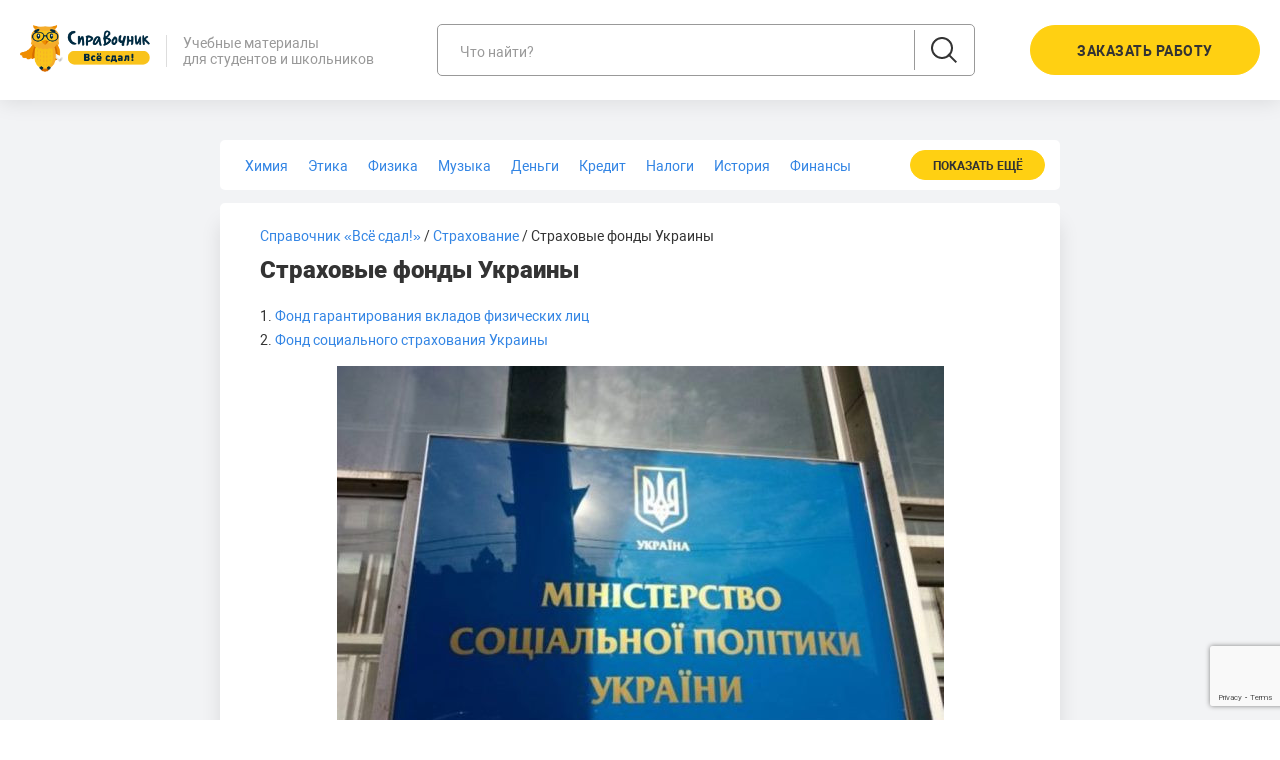

--- FILE ---
content_type: text/html; charset=UTF-8
request_url: https://spravochnikvs.com/strahovye_fondy_ukrainy
body_size: 18074
content:
<!doctype html>
<html lang="ru">
<head>
    <meta charset="utf-8">
    <meta name="viewport" content="width=device-width,initial-scale=1,shrink-to-fit=no">

    
    <meta name="description" content="Гарантийный фонд любой страховой фирмы состоит из средств резервного и дополнительного капиталов, а также нераспределенной прибыли.🔸">

    <meta property="og:title" content="Страховые фонды Украины - 📙 Страхование">
<meta property="og:type" content="website">
<meta property="og:url" content="https://spravochnikvs.com/strahovye_fondy_ukrainy">
<meta property="og:description" content="Гарантийный фонд любой страховой фирмы состоит из средств резервного и дополнительного капиталов, а также нераспределенной прибыли.🔸">
<meta property="og:image" content="https://spravochnikvs.com/images/logo/logo_facebook.png">
<meta property="vk:image" content="https://spravochnikvs.com/images/logo/logo_vk.png">
<meta property="og:site_name" content="Всё сдал!">
    <link rel="shortcut icon" href="/images/favicon/favicon.png">
<link rel="apple-touch-icon" sizes="180x180" href="/images/favicon/apple-touch-icon.png">
<link rel="mask-icon" href="/images/favicon/website_icon.svg" color="f5a623">
<meta name="apple-mobile-web-app-title" content="Всё сдал!">
<meta name="application-name" content="Всё сдал!">
    <div class="g-recaptcha"
         data-sitekey="6LfiBY8UAAAAALe-oKkAbNnAaZETSF5_6xAHDjph"
         data-callback="process_auth"
         data-size="invisible"
         data-badge="bottomright">
    </div>

    
    <title>Страховые фонды Украины - 📙 Страхование</title>

    <link href="https://spravochnikvs.com/assets/builds/css/catalog.css?1708061267" rel="stylesheet">

</head>
<body>

<div id="root">
    <div id="container" class="Cabinet">

        <div class="CabinetHeader PublicPages">
            <div class="CabinetHeaderContainer container">

    <div class="Burger menu-btn">
        <img src="/images/common/burger.svg" alt="menu">
    </div>

    <div class="LogoContainer NoAuth">

        <a href="/">
            <img class="staticIMG" src="/images/logo/logo.png" alt="Всё сдал! - помощь студентам онлайн"/>
            <img class="animatedIMG" src="/images/logo/logo.png" alt="Всё сдал! - помощь студентам онлайн"/>
        </a>

                    <p class="Slogan">Учебные материалы<br>для студентов и школьников</p>
        
    </div>

    <div class="TopMenu">
        <form method="GET" role="form" class="form" action="https://spravochnikvs.com/search" token="">
            <div class="form-item-container field search medium-field">
        <label for="search" class="field-label">Что найти?</label>
        <input id="search" type="text" name="search" class="field-input" maxlength="256">

            <div class="field-icon">
            <button class="field-search"></button>
        </div>
    

    <div class="errorText">
            </div>

</div>
        </form>
    </div>

            <div class="Profile NoAuth">
            <a role="button" class="btn btn-yellow-fill btn-big-size place-order-popup">
    Заказать работу
</a>        </div>
    
</div>
        </div>

        <div class="CabinetDesktop PublicPages Catalog">
            <div class="Wrap container">
                <div class="Wrap row">
                    
    <div class="LeftMenu">

    <div id="js-sticky-sidebar-top-border"></div>























</div>

    <div class="Wrap">
        <div class="SubjectMenu">
    <div class="SubjectWhiteBlock">
        <ul class="SubjectList">

                                                <li class="SubjectSublist">
                        <a class="MenuLink " href="/subject/himiya">
                            <span>Химия</span>
                        </a>
                    </li>
                                    <li class="SubjectSublist">
                        <a class="MenuLink " href="/subject/etika">
                            <span>Этика</span>
                        </a>
                    </li>
                                    <li class="SubjectSublist">
                        <a class="MenuLink " href="/subject/fizika">
                            <span>Физика</span>
                        </a>
                    </li>
                                    <li class="SubjectSublist">
                        <a class="MenuLink " href="/subject/muzyka">
                            <span>Музыка</span>
                        </a>
                    </li>
                                    <li class="SubjectSublist">
                        <a class="MenuLink " href="/subject/den_gi">
                            <span>Деньги</span>
                        </a>
                    </li>
                                    <li class="SubjectSublist">
                        <a class="MenuLink " href="/subject/kredit">
                            <span>Кредит</span>
                        </a>
                    </li>
                                    <li class="SubjectSublist">
                        <a class="MenuLink " href="/subject/nalogi">
                            <span>Налоги</span>
                        </a>
                    </li>
                                    <li class="SubjectSublist">
                        <a class="MenuLink " href="/subject/istoriya">
                            <span>История</span>
                        </a>
                    </li>
                                    <li class="SubjectSublist">
                        <a class="MenuLink " href="/subject/finansy">
                            <span>Финансы</span>
                        </a>
                    </li>
                                    <li class="SubjectSublist">
                        <a class="MenuLink " href="/subject/biologiya">
                            <span>Биология</span>
                        </a>
                    </li>
                                    <li class="SubjectSublist">
                        <a class="MenuLink " href="/subject/medicina">
                            <span>Медицина</span>
                        </a>
                    </li>
                                    <li class="SubjectSublist">
                        <a class="MenuLink " href="/subject/geodeziya">
                            <span>Геодезия</span>
                        </a>
                    </li>
                                    <li class="SubjectSublist">
                        <a class="MenuLink " href="/subject/ekologiya">
                            <span>Экология</span>
                        </a>
                    </li>
                                    <li class="SubjectSublist">
                        <a class="MenuLink " href="/subject/geometriya">
                            <span>Геометрия</span>
                        </a>
                    </li>
                                    <li class="SubjectSublist">
                        <a class="MenuLink " href="/subject/filosofiya">
                            <span>Философия</span>
                        </a>
                    </li>
                                    <li class="SubjectSublist">
                        <a class="MenuLink " href="/subject/marketing">
                            <span>Маркетинг</span>
                        </a>
                    </li>
                                    <li class="SubjectSublist">
                        <a class="MenuLink " href="/subject/ekonomika">
                            <span>Экономика</span>
                        </a>
                    </li>
                                    <li class="SubjectSublist">
                        <a class="MenuLink " href="/subject/geografiya">
                            <span>География</span>
                        </a>
                    </li>
                                    <li class="SubjectSublist">
                        <a class="MenuLink " href="/subject/iskusstvo">
                            <span>Искусство</span>
                        </a>
                    </li>
                                    <li class="SubjectSublist">
                        <a class="MenuLink " href="/subject/matematika">
                            <span>Математика</span>
                        </a>
                    </li>
                                    <li class="SubjectSublist">
                        <a class="MenuLink " href="/subject/literatura">
                            <span>Литература</span>
                        </a>
                    </li>
                                    <li class="SubjectSublist">
                        <a class="MenuLink " href="/subject/pedagogika">
                            <span>Педагогика</span>
                        </a>
                    </li>
                                    <li class="SubjectSublist">
                        <a class="MenuLink " href="/subject/menedzhment">
                            <span>Менеджмент</span>
                        </a>
                    </li>
                                    <li class="SubjectSublist">
                        <a class="MenuLink " href="/subject/sociologiya">
                            <span>Социология</span>
                        </a>
                    </li>
                                    <li class="SubjectSublist">
                        <a class="MenuLink " href="/subject/statistika">
                            <span>Статистика</span>
                        </a>
                    </li>
                                    <li class="SubjectSublist">
                        <a class="MenuLink " href="/subject/reklama_i_pr">
                            <span>Реклама и PR</span>
                        </a>
                    </li>
                                    <li class="SubjectSublist">
                        <a class="MenuLink " href="/subject/astronomiya">
                            <span>Астрономия</span>
                        </a>
                    </li>
                                    <li class="SubjectSublist">
                        <a class="MenuLink " href="/subject/investicii">
                            <span>Инвестиции</span>
                        </a>
                    </li>
                                    <li class="SubjectSublist">
                        <a class="MenuLink " href="/subject/psihologiya">
                            <span>Психология</span>
                        </a>
                    </li>
                                    <li class="SubjectSublist">
                        <a class="MenuLink " href="/subject/informatika">
                            <span>Информатика</span>
                        </a>
                    </li>
                                    <li class="SubjectSublist">
                        <a class="MenuLink " href="/subject/arhitektura">
                            <span>Архитектура</span>
                        </a>
                    </li>
                                    <li class="SubjectSublist">
                        <a class="MenuLink " href="/subject/strahovanie">
                            <span>Страхование</span>
                        </a>
                    </li>
                                    <li class="SubjectSublist">
                        <a class="MenuLink " href="/subject/politologiya">
                            <span>Политология</span>
                        </a>
                    </li>
                                    <li class="SubjectSublist">
                        <a class="MenuLink " href="/subject/russkij_yazyk">
                            <span>Русский язык</span>
                        </a>
                    </li>
                                    <li class="SubjectSublist">
                        <a class="MenuLink " href="/subject/ekonometrika">
                            <span>Эконометрика</span>
                        </a>
                    </li>
                                    <li class="SubjectSublist">
                        <a class="MenuLink " href="/subject/torgovoe_delo">
                            <span>Торговое дело</span>
                        </a>
                    </li>
                                    <li class="SubjectSublist">
                        <a class="MenuLink " href="/subject/stroitelstvo">
                            <span>Строительство</span>
                        </a>
                    </li>
                                    <li class="SubjectSublist">
                        <a class="MenuLink " href="/subject/1с_buhgalteriya">
                            <span>1С:Бухгалтерия</span>
                        </a>
                    </li>
                                    <li class="SubjectSublist">
                        <a class="MenuLink " href="/subject/istoriya_rossii">
                            <span>История России</span>
                        </a>
                    </li>
                                    <li class="SubjectSublist">
                        <a class="MenuLink " href="/subject/mashinostroenie">
                            <span>Машиностроение</span>
                        </a>
                    </li>
                                    <li class="SubjectSublist">
                        <a class="MenuLink " href="/subject/fol_kloristika">
                            <span>Фольклористика</span>
                        </a>
                    </li>
                                    <li class="SubjectSublist">
                        <a class="MenuLink " href="/subject/standartizaciya">
                            <span>Стандартизация</span>
                        </a>
                    </li>
                                    <li class="SubjectSublist">
                        <a class="MenuLink " href="/subject/obshestvoznanie">
                            <span>Обществознание</span>
                        </a>
                    </li>
                                    <li class="SubjectSublist">
                        <a class="MenuLink " href="/subject/makroekonomika">
                            <span>Макроэкономика</span>
                        </a>
                    </li>
                                    <li class="SubjectSublist">
                        <a class="MenuLink " href="/subject/bankovskoe_delo">
                            <span>Банковское дело</span>
                        </a>
                    </li>
                                    <li class="SubjectSublist">
                        <a class="MenuLink " href="/subject/tamozhennoe_delo">
                            <span>Таможенное дело</span>
                        </a>
                    </li>
                                    <li class="SubjectSublist">
                        <a class="MenuLink " href="/subject/ekonomika_truda">
                            <span>Экономика труда</span>
                        </a>
                    </li>
                                    <li class="SubjectSublist">
                        <a class="MenuLink " href="/subject/programmirovanie">
                            <span>Программирование</span>
                        </a>
                    </li>
                                    <li class="SubjectSublist">
                        <a class="MenuLink " href="/subject/social_naya_rabota_">
                            <span>Социальная работа</span>
                        </a>
                    </li>
                                    <li class="SubjectSublist">
                        <a class="MenuLink " href="/subject/rynok_cennyh_bumag">
                            <span>Рынок ценных бумаг</span>
                        </a>
                    </li>
                                    <li class="SubjectSublist">
                        <a class="MenuLink " href="/subject/fizicheskaya_kul_tura">
                            <span>Физическая культура</span>
                        </a>
                    </li>
                                    <li class="SubjectSublist">
                        <a class="MenuLink " href="/subject/biznes_planirovanie">
                            <span>Бизнес-планирование</span>
                        </a>
                    </li>
                                    <li class="SubjectSublist">
                        <a class="MenuLink " href="/subject/ekonomicheskaya_teoriya">
                            <span>Экономическая теория</span>
                        </a>
                    </li>
                                    <li class="SubjectSublist">
                        <a class="MenuLink " href="/subject/ekonomicheskij_analiz">
                            <span>Экономический анализ</span>
                        </a>
                    </li>
                                    <li class="SubjectSublist">
                        <a class="MenuLink " href="/subject/pravo_i_yurisprudenciya">
                            <span>Право и юриспруденция</span>
                        </a>
                    </li>
                                    <li class="SubjectSublist">
                        <a class="MenuLink " href="/subject/ekonomika_predpriyatiya">
                            <span>Экономика предприятия</span>
                        </a>
                    </li>
                                    <li class="SubjectSublist">
                        <a class="MenuLink " href="/subject/finansovyj_menedzhment">
                            <span>Финансовый менеджмент</span>
                        </a>
                    </li>
                                    <li class="SubjectSublist">
                        <a class="MenuLink " href="/subject/ekonomicheskaya_statistika">
                            <span>Экономическая статистика</span>
                        </a>
                    </li>
                                    <li class="SubjectSublist">
                        <a class="MenuLink " href="/subject/buhgalterskij_uchet_i_audit">
                            <span>Бухгалтерский учет и аудит</span>
                        </a>
                    </li>
                                    <li class="SubjectSublist">
                        <a class="MenuLink " href="/subject/energeticheskoe_mashinostroenie">
                            <span>Энергетическое машиностроение</span>
                        </a>
                    </li>
                                    <li class="SubjectSublist">
                        <a class="MenuLink " href="/subject/cenoobrazovanie_i_ocenke_biznesa">
                            <span>Ценообразование и оценке бизнеса</span>
                        </a>
                    </li>
                                    <li class="SubjectSublist">
                        <a class="MenuLink " href="/subject/analiz_hozyajstvennoj_deyatel_nosti">
                            <span>Анализ хозяйственной деятельности</span>
                        </a>
                    </li>
                                    <li class="SubjectSublist">
                        <a class="MenuLink " href="/subject/gosudarstvennoe_i_municipalnoe_upravlenie">
                            <span>Государственное и муниципальное управление</span>
                        </a>
                    </li>
                                        <div class="SubjectButton">
                <button class="btn btn-small-size btn-yellow-fill" id="showSubjects"><span>Показать ещё</span></button>
            </div>

        </ul>
    </div>
</div>
            <div class="WorkPage ArticlePage WithBottomExtraBlock">

        <div class="WhiteBlock">
            <div class=" WorkPageContent Breadcrumb">

    <a href="https://spravochnikvs.com">Справочник «Всё сдал!»</a>

                        / <a href="/subject/strahovanie">Страхование</a>
                                / Страховые фонды Украины 
            
</div>
            <div class=" WorkPageContent Article">

    <h1>Страховые фонды Украины </h1>

    <div class="Content">
        <p>1.&nbsp;<a href="#1.">Фонд гарантирования вкладов физических лиц&nbsp;</a><br />
2.&nbsp;<a href="#2.">Фонд социального страхования Украины&nbsp;</a></p>

<p style="text-align:center"><img alt="" src="https://assets-cdn.vsesdal.com/storage/media_files/a3/shares/000000067.jpg" /></p>

<p>Чтобы предоставить нужный уровень платежеспособности законодательно в Украине предусмотрено для страховых корпораций в обязательном порядке организация гарантийного фонда и создание страховых резервов (они же страховые резервные фонды). Это будет служить гарантом обеспечения реализации обязательств перед страхователями.</p>

<div class="ArticleBlock red">
<div class="ArticleBlockHeader"><var>Замечание 1&nbsp;</var></div>

<div class="ArticleBlockContent"><var>Гарантийный фонд любой страховой фирмы состоит из средств резервного и дополнительного капиталов, а также нераспределенной прибыли.</var></div>
</div>

<p>Объемы и порядок создания страхового резерва устанавливаются согласно законодательству Украины. Страховые корпорации должны вести учет средств своих фондов ежедневно.</p>

<p>Все варианты страховых резервов делятся на математические и технические.</p>

<p>К первым относятся все резервы, которые создаются согласно договорам страхования жизни. Остальные виды определяются как технические.</p>

<p>Для медицинского страхования, страхования жизни и другим обязательным типам страховок в обязательном порядке необходимо учреждать индивидуальные страховые фонды. Они создаются за счет средств, которые поступают от отдельных страхователей как взносы и доходы от вкладывания финансов страховых фондов по этим типам страхования.</p>

<p>Все денежные средства резервных запасов не находятся во владении страховой фирмы, и должны рассматриваться отдельно от общей собственности. Они не могут быть направлены для ликвидации ее обязательств, кроме тех, которые появляются при подписании договоров страхования.</p>

<p>Страховые корпорации обязаны создавать финансовые резервы в валюте, в которой будут проводиться выплаты страховых возмещений согласно заключённым договорам.</p>

<p><div class="ArticleBanner" data-id="1">

    <img class="lazy-load" data-src="/images/catalog/article_banner_new_1.png" alt="banner"/>
    <div class="mobileBack"></div>

    <div class="Content row">
        <div class="Text col-auto">
            <p class="Bold">Не нашли то, что искали?</p>
            <p>Попробуйте обратиться за помощью к преподавателям</p>
        </div>
        <div class="Form row">
            <div class="Field col-md-5">
                <div class="form-item-container field is-select field-not-empty field-not-empty">
        <label for="article_banner_1_type" class="field-label">Тип работы</label>
        <select  id="article_banner_1_type"  name="article_banner_1_type" class="select2"><option value="-1" selected>Выберите тип работы</option><option value="2">Контрольная</option><option value="19">Решение задач</option><option value="1">Курсовая</option><option value="8">Реферат</option><option value="20">Онлайн-помощь</option><option value="21">Тест дистанционно</option><option value="3">Диплом</option><option value="4">Лабораторная</option><option value="61">Онлайн-репетитор</option><option value="7">Чертеж</option><option value="5">Отчет по практике</option><option value="10">Эссе</option><option value="11">Ответы на билеты</option><option value="14">Презентация</option><option value="16">Перевод с ин. языка</option><option value="9">Доклад</option><option value="13">Статья</option><option value="31">Сочинение</option><option value="6">Магистерская диссертация</option><option value="33">Кандидатская диссертация</option><option value="15">Бизнес-план</option><option value="17">Подбор литературы</option><option value="12">Шпаргалка</option><option value="18">Поиск информации</option><option value="32">Рецензия</option><option value="30">Другое</option></select>

    

    <div class="errorText">
            </div>

</div>
            </div>
            <div class="Field col-md-5">
                <div class="form-item-container field subject-autocomplete form-autocomplete">
        <label for="article_banner_1_subject" class="field-label">Предмет</label>
        <input id="article_banner_1_subject" type="text" name="article_banner_1_subject" class="field-input">

    

    <div class="errorText">
            </div>

</div>
            </div>
            <div class="Field col-md-5">
                <div class="form-item-container field ">
        <label for="article_banner_1_customer_account" class="field-label">E-mail</label>
        <input id="article_banner_1_customer_account" type="text" name="article_banner_1_customer_account" class="field-input">

    

    <div class="errorText">
            </div>

</div>
            </div>
            <div class="Field col-md-5 cost-btn">
                <button class="btn btn-yellow-fill btn-big-size">Узнать стоимость</button>
                <div class="smallText">это быстро и бесплатно</div>
            </div>
        </div>
    </div>

</div></p>

<p>Государственный орган, аккредитованный для осуществления надзора за деятельностью страховых компаний Украины, имеет право формировать форму и порядок ведения учета всех типов договоров страхования. Это поможет оперативно получать всю необходимую информацию для дальнейшего создания резервных страховых фондов.</p>

<p>Согласно законодательству Украины, страховые фирмы обязаны вести учет всех не пущенных в работу премий и убытков по резервным техническим фондам. Под подобными премиями подразумевается часть общей страховой выплаты, фиксированной компанией-страхователем, которая будет нужна отдельному страховщику с целью покрытия убытков страховых рисков, не совершенных до конкретной даты. В свою очередь убытки подразумевают страховые сумы и выплаты, на которые уже создано заявка страхователя, но страховая фирма не утвердила вопрос о покрытии или отказе от выплаты.</p>

<div class="ArticleBlock red">
<div class="ArticleBlockHeader"><var>Замечание 2&nbsp;</var></div>

<div class="ArticleBlockContent"><var>Денежные активы страховых компаний могут вкладываться в валюту, ценные бумаги, банковские металлы, экономику Украины, банковские депозиты и другие сферы. Основными условиями инвестирования средств этих фондов становится их ликвидности, прибыльность, диверсификация и надежность.</var></div>
</div>

<h2><a id="1." name="1.">Фонд гарантирования вкладов физических лиц&nbsp;</a></h2>

<p>Фонд гарантирования вкладов физических лиц (Фонд) создавался для гарантии возврата финансов физических лиц, которые размещены в качестве вкладов в бани Украины при их ликвидации, согласованной на законодательном уровне, или наступлении их неплатежеспособности.</p>

<p>Этот Фонд зарегистрирован как государственная некоммерческая организация.</p>

<p>Базовые функции, которые исполняет Фонд, представлены следующими вариантами:</p>

<ul>
	<li>контроль и фиксация в реестре кредитных корпораций как его участников;</li>
	<li>формирование инвестиций и вкладывание средств в ценные бумаги страны;</li>
	<li>создание из сумы обязательных индивидуальных вкладов отдельного фонда денежных средств, контролирование своевременной и полной уплаты взносов его участниками;</li>
	<li>проведение выплат физическим лицам по вкладам в сроках и порядке, предусмотренном законодательством;</li>
	<li>создание санкций и штрафов для членов Фонда;</li>
	<li>проведение проверок членов Фонда, которые могут оказаться неплатёжеспособными по мнению Национального банка Украины;</li>
	<li>оказание поддержки участникам Фонда в денежном эквиваленте, контроль за их тратами;</li>
	<li>аннулирование деятельности неплатежеспособных банков;</li>
	<li>проведение информационных кампаний о системе гарантирования вкладов и другие.</li>
</ul>

<p>Фонд находится в подчинении Национального Банка Украины, Кабинета Министров и Верховной Рады.</p>

<p>Фонд обязует участвовать все банки, которые проводят прием финансовых вкладов от физических лиц. Каждый банк выступает в качестве члена Фонда автоматически в момент выдачи лицензии. Одновременно за ним укрепляется обязательство в полной мере и своевременно вносить страховые активы в Фонд.</p>

<p>Возмещаются денежные средства, которые были размещены во вкладах, а также сумма начисленных процентов. Максимальное количество денежных средств, которые возможно получить, определяется согласно законодательству Украины.</p>

<p>Если у субъекта в пределах одного банка есть два и больше вкладов, то максимальная общая сума выплаты по ним не должна превышать фиксированного максимума.<br />
Финансовые выплаты проводятся через банки-агенты согласно желанию вкладчика, в наличном или безналичном эквиваленте.</p>

<h2><a id="2." name="2.">Фонд социального страхования Украины&nbsp;</a></h2>

<p>На территории Украины выделяют всего четыре типа обязательного социального страхования:</p>

<ul>
	<li>медицинское страхование;&nbsp;</li>
	<li>страхование на случай безработицы;&nbsp;</li>
	<li>от несчастного случая на производстве и заболевания профессиональной сферы;&nbsp;</li>
	<li>в связи с временной нетрудоспособностью и расходами, связанными с материнством, смертью застрахованного.</li>
</ul>

<p>Социальное страхование в Украине работает в рамках проведения страховых выплат, предоставления денежного обеспечения и осуществления социальных услуг с помощью средств Фонда социального страхования Украины.</p>

<p><div class="ArticleBanner" data-id="2">

    <img class="lazy-load" data-src="/images/catalog/article_banner_new_2.png" alt="banner"/>
    <div class="mobileBack"></div>

    <div class="Content row">
        <div class="Text col-auto">
            <p class="Bold">Сложно разобраться самому?</p>
            <p>Попробуйте обратиться за помощью к преподавателям</p>
        </div>
        <div class="Form row">
            <div class="Field col-md-5">
                <div class="form-item-container field is-select field-not-empty field-not-empty">
        <label for="article_banner_2_type" class="field-label">Тип задания</label>
        <select  id="article_banner_2_type"  name="article_banner_2_type" class="select2"><option value="-1" selected>Выберите тип задания</option><option value="2">Контрольная</option><option value="19">Решение задач</option><option value="1">Курсовая</option><option value="8">Реферат</option><option value="20">Онлайн-помощь</option><option value="21">Тест дистанционно</option><option value="3">Диплом</option><option value="4">Лабораторная</option><option value="61">Онлайн-репетитор</option><option value="7">Чертеж</option><option value="5">Отчет по практике</option><option value="10">Эссе</option><option value="11">Ответы на билеты</option><option value="14">Презентация</option><option value="16">Перевод с ин. языка</option><option value="9">Доклад</option><option value="13">Статья</option><option value="31">Сочинение</option><option value="6">Магистерская диссертация</option><option value="33">Кандидатская диссертация</option><option value="15">Бизнес-план</option><option value="17">Подбор литературы</option><option value="12">Шпаргалка</option><option value="18">Поиск информации</option><option value="32">Рецензия</option><option value="30">Другое</option></select>

    

    <div class="errorText">
            </div>

</div>
            </div>
            <div class="Field col-md-5">
                <div class="form-item-container field subject-autocomplete form-autocomplete">
        <label for="article_banner_2_subject" class="field-label">Предмет</label>
        <input id="article_banner_2_subject" type="text" name="article_banner_2_subject" class="field-input">

    

    <div class="errorText">
            </div>

</div>
            </div>
            <div class="Field col-md-5">
                <div class="form-item-container field ">
        <label for="article_banner_2_customer_account" class="field-label">E-mail</label>
        <input id="article_banner_2_customer_account" type="text" name="article_banner_2_customer_account" class="field-input">

    

    <div class="errorText">
            </div>

</div>
            </div>
            <div class="Field col-md-5 cost-btn">
                <button class="btn btn-white-fill btn-big-size">Узнать стоимость</button>
                <div class="smallText">это быстро и бесплатно</div>
            </div>
        </div>
    </div>

</div></p>

<p>Этот Фонд представляет собой государственный целевой фонд, который обеспечивает контроль социального страхования страны. Также он накапливает финансы, которые приходят как страховые взносы работодателей, и гарантирует оплату страховых случаев.</p>

<p>Деньги, которые поступают в Фонд, не входят в состав украинского государственного бюджета.<br />
Базовыми функциями Фонда стали:&nbsp;</p>

<ul>
	<li>проведение выплат при возникновении страхового случая, его финансовое обеспечение и предоставление разного рода социальных услуг;</li>
	<li>осуществление государственной программы в сфере социального страхования;</li>
	<li>профилактика возникновения профессиональных болезней и несчастных случаев;</li>
	<li>контроль расходов финансов Фонда;</li>
	<li>проверка правомерности получения листа временной нетрудоспособности застрахованными людьми;</li>
	<li>прогноз и анализ страховых поступлений;</li>
	<li>регулирование движения средств Фонда;</li>
	<li>контроль и расследование обстоятельств несчастных случаев для установления обоснованности страховых выплат и другое.</li>
</ul>

<p>Фонд страхования создается с помощью средств, которые поступают как страховые взносы застрахованных людей и работодателей, доходы от инвестиций денег фонда, добровольные пожертвования, финансы от санкций, налагаемых за несоблюдение сроков и порядка растраты финансов и оплаты взносов в фонд, и другие варианты.</p>

<p>Страховым случаем могут признать любое событие, по результатам которого работник временно утратил трудоспособность. Другим вариантом становится несчастный случай в ходе производства, или приобретение застрахованным лицом на момент трудовых будней профессионального заболевания, включая разные виды происшествий из-за нарушения норм охраны труда.</p>

<p>Финансы страхового фонда могут реализовываться для:</p>

<ul>
	<li>денежное обеспечение превентивных мероприятий для уменьшения количества страховых событий;</li>
	<li>выплат финансовых гарантий, страховки и предоставления социальных услуг разного рода;</li>
	<li>формирования страхового запаса для реализации в дальнейшем выплат по страховке;</li>
	<li>денежных трат для обеспечения работы Фонда.</li>
</ul>

<p>Деятельность Фонда контролируется Общественным советом Фонда, который создается в порядке, установленном Кабинетом Министров Украины.</p>
    </div>

    <div class="Share">
        <script src="//yastatic.net/es5-shims/0.0.2/es5-shims.min.js" async></script>
        <script src="//yastatic.net/share2/share.js" async></script>
        <span>Поделиться:</span>
        <div class="ya-share2" data-services="vkontakte,odnoklassniki"></div>
    </div>

        
            <div class="Navigation row">
            <div class="col-lg-6 col-md-6 col-sm-6 col-6">
                                    <a href="/kapital_kompanii_ego_sushnost_i_klassifikaciya" class="Prev">
                        <span>Предыдущая статья</span>
                        <span>Капитал компании, его сущность и классификация</span>
                    </a>
                            </div>
            <div class="col-lg-6 col-md-6 col-sm-6 col-6">
                                    <a href="/strahovye_vyplaty_pri_vozniknovenii_proizvodstvennoj_travmy" class="Next">
                        <span>Следующая статья</span>
                        <span>Страховые выплаты при возникновении производственной травмы </span>
                    </a>
                            </div>
        </div>
    
</div>

            <div class="WorkPageContent  DidNotFind">

    <h3 class="BlockHeader">
        Не нашли нужную информацию?    </h3>

    <p class="BlockDescription ">
        Закажите подходящий материал на нашем <a href="https://vse-sdal.com/promo?utm_source=spravochnik.vsesdal.com" target="_blank">сервисе</a>. Разместите задание – система его  автоматически разошлет в течение 59 секунд. Выберите подходящего эксперта, и он избавит вас от хлопот с учёбой.    </p>

    <div class="row Items">

        <div class="col-12 col-sm-6">

            <div class="Item" data-item="1">

                <p class="Header">
                    Гарантия низких цен                </p>

                <p class="Comment">
                    Все работы выполняются без посредников, поэтому цены вас приятно удивят.                </p>

            </div>

            <div class="Item" data-item="2">

                <p class="Header">
                    Доработки и консультации включены в стоимость                </p>

                <p class="Comment">
                    В рамках задания они бесплатны и выполняются в оговоренные сроки.                </p>

            </div>

            <div class="Item" data-item="3">

                <p class="Header">
                    Вернем деньги за невыполненное задание                </p>

                <p class="Comment SmallGrayText">
                    Если эксперт не справился – гарантируем 100% возврат средств.                </p>

            </div>

        </div>

        <div class="col-12 col-sm-6">

            <div class="Item" data-item="4">

                <p class="Header">
                    Тех.поддержка 7 дней в неделю                </p>

                <p class="Comment SmallGrayText">
                    Наши менеджеры работают в выходные и праздники, чтобы оперативно отвечать на ваши вопросы.                </p>

            </div>

            <div class="Item" data-item="5">

                <p class="Header">
                    Тысячи проверенных экспертов                </p>

                <p class="Comment SmallGrayText">
                    Мы отбираем только надёжных исполнителей – профессионалов в своей области. Все они имеют высшее образование с оценками в дипломе «хорошо» и «отлично».                </p>

            </div>

            <div class="Computer">
                <div>1 000 +</div>
                <div>Новых заказов каждый день</div>
                <img data-src="/images/catalog/did_not_find_computer.png" class="lazy-load" alt="computer" />
            </div>

        </div>

    </div>

</div>
            <div class=" WorkPageContent Guarantee">

    <h3 class="BlockHeader">
        Гарантия возврата денег    </h3>

    <p class="BlockDescription">
        Эксперт получил деньги, а работу не выполнил?<br> Только не у нас!    </p>

    <div class="Items row">

        <div class="Item col-12 col-lg-6">

            <div class="Image">
                <img data-src="/images/catalog/guarantees_safe.svg" alt="guarantees" class="lazy-load">
            </div>

            <div class="Info">

                <p class="Name">
                    Безопасная сделка
                </p>

                <p class="Description SmallGrayText">
                    Деньги хранятся на вашем балансе во время работы
                    над заданием и гарантийного срока
                </p>

            </div>

        </div>

        <div class="Item col-12 col-lg-6 Shield">

            <div class="Image">
                <img data-src="/images/catalog/guarantees_shield.svg" alt="guarantees_shield" class="lazy-load">
            </div>

            <div class="Info">

                <p class="Name">
                    Гарантия возврата денег
                </p>

                <p class="Description SmallGrayText">
                    В случае, если что-то пойдет не так, мы гарантируем
                    возврат полной уплаченой суммы
                </p>

            </div>

        </div>

    </div>

</div>            <div class="SeoReviews WorkPageContent ">

        <div class="Header">

            <div class="BlockHeader">
                Отзывы студентов о нашей работе
            </div>

            <div class="ReviewsCounts row">
                <div class="col-auto">
                    881&nbsp;065 оценок
                    <span class="Stars">
    <img src="/images/catalog/star.svg" alt="star" />
    <img src="/images/catalog/star.svg" alt="star" />
    <img src="/images/catalog/star.svg" alt="star" />
    <img src="/images/catalog/star.svg" alt="star" />
            <img src="/images/catalog/star.svg" alt="star" />
    </span>
                </div>
                <div class="col-auto">
                    среднее 4.9 из 5
                </div>
            </div>

        </div>

        <div class="ReviewsList row">
                        
                <div class="seo-review col-12 col-sm-6 col-lg-4" data-id="943587">
                    <div class="Review">

                        <div class="Login">Лариса</div>

                        <div class="Institute">Росдистант</div>

                                                <div class="Text">Рекомендую однозначно. Обращалась к Марии дважды. Работы выполнены в срок и без замечаний.</div>

                        <span class="Stars">
    <img src="/images/catalog/star.svg" alt="star" />
    <img src="/images/catalog/star.svg" alt="star" />
    <img src="/images/catalog/star.svg" alt="star" />
    <img src="/images/catalog/star.svg" alt="star" />
            <img src="/images/catalog/star.svg" alt="star" />
    </span>

                    </div>
                </div>

                
            
                <div class="seo-review col-12 col-sm-6 col-lg-4" data-id="943590">
                    <div class="Review">

                        <div class="Login">Юлия</div>

                        <div class="Institute">Синергия</div>

                                                <div class="Text">Очень ответственный исполнитель. Выполнила все досрочно. Всегда отвечает, готова помочь. В...</div>

                        <span class="Stars">
    <img src="/images/catalog/star.svg" alt="star" />
    <img src="/images/catalog/star.svg" alt="star" />
    <img src="/images/catalog/star.svg" alt="star" />
    <img src="/images/catalog/star.svg" alt="star" />
            <img src="/images/catalog/star.svg" alt="star" />
    </span>

                    </div>
                </div>

                <div class="Delimiter"></div>
            
                <div class="seo-review col-12 col-sm-6 col-lg-4" data-id="943601">
                    <div class="Review">

                        <div class="Login">Виталий</div>

                        <div class="Institute">ПГУ</div>

                                                <div class="Text">Презентацию сделал как я хотел.Всё быстро и очень качественно. Собеседник приятный в общен...</div>

                        <span class="Stars">
    <img src="/images/catalog/star.svg" alt="star" />
    <img src="/images/catalog/star.svg" alt="star" />
    <img src="/images/catalog/star.svg" alt="star" />
    <img src="/images/catalog/star.svg" alt="star" />
            <img src="/images/catalog/star.svg" alt="star" />
    </span>

                    </div>
                </div>

                
                    </div>

    </div>

            <div id="seo_review_popup_943587" data-id="943587" class="popup-container mfp-hide seo-review-popup">
            <button title="Close (Esc)" type="button" class="mfp-close"><img src="/images/common/close_2.svg" alt="close" /></button>
            <div class="content">
                <div class="row">

                    <div class="Arrow col-auto" data-direction="left">
                        <img src="/images/common/left_yellow_arrow.svg" alt="arrow" />
                    </div>

                    <div class="col">

                        <div class="Text">
                            Рекомендую однозначно. Обращалась к Марии дважды. Работы выполнены в срок и без замечаний.
                        </div>

                        <hr />

                        <div class="LoginRow row">
                            <div class="col">
                                <div class="Login">Лариса</div>
                                <div class="Institute">Росдистант</div>
                            </div>
                            <div class="StarsWrap col">
                                <span class="Stars">
    <img src="/images/catalog/star.svg" alt="star" />
    <img src="/images/catalog/star.svg" alt="star" />
    <img src="/images/catalog/star.svg" alt="star" />
    <img src="/images/catalog/star.svg" alt="star" />
            <img src="/images/catalog/star.svg" alt="star" />
    </span>
                            </div>
                        </div>

                    </div>

                    <div class="Arrow col-auto" data-direction="right">
                        <img src="/images/common/right_yellow_arrow.svg" alt="arrow" />
                    </div>

                </div>

            </div>
        </div>
            <div id="seo_review_popup_943590" data-id="943590" class="popup-container mfp-hide seo-review-popup">
            <button title="Close (Esc)" type="button" class="mfp-close"><img src="/images/common/close_2.svg" alt="close" /></button>
            <div class="content">
                <div class="row">

                    <div class="Arrow col-auto" data-direction="left">
                        <img src="/images/common/left_yellow_arrow.svg" alt="arrow" />
                    </div>

                    <div class="col">

                        <div class="Text">
                            Очень ответственный исполнитель. Выполнила все досрочно. Всегда отвечает, готова помочь. Выполненные работы были оценены на &quot; отлично &quot;. Я несказанно рада, и приняла заказы раньше срока, чтобы сделать приятное Насте. Всем рекомендую, кто читает мой отзыв.
                        </div>

                        <hr />

                        <div class="LoginRow row">
                            <div class="col">
                                <div class="Login">Юлия</div>
                                <div class="Institute">Синергия</div>
                            </div>
                            <div class="StarsWrap col">
                                <span class="Stars">
    <img src="/images/catalog/star.svg" alt="star" />
    <img src="/images/catalog/star.svg" alt="star" />
    <img src="/images/catalog/star.svg" alt="star" />
    <img src="/images/catalog/star.svg" alt="star" />
            <img src="/images/catalog/star.svg" alt="star" />
    </span>
                            </div>
                        </div>

                    </div>

                    <div class="Arrow col-auto" data-direction="right">
                        <img src="/images/common/right_yellow_arrow.svg" alt="arrow" />
                    </div>

                </div>

            </div>
        </div>
            <div id="seo_review_popup_943601" data-id="943601" class="popup-container mfp-hide seo-review-popup">
            <button title="Close (Esc)" type="button" class="mfp-close"><img src="/images/common/close_2.svg" alt="close" /></button>
            <div class="content">
                <div class="row">

                    <div class="Arrow col-auto" data-direction="left">
                        <img src="/images/common/left_yellow_arrow.svg" alt="arrow" />
                    </div>

                    <div class="col">

                        <div class="Text">
                            Презентацию сделал как я хотел.Всё быстро и очень качественно. Собеседник приятный в общении. А самое вкусное это цена. Цены недорогие. Заказывайте у него работы не пожалеете :)
                        </div>

                        <hr />

                        <div class="LoginRow row">
                            <div class="col">
                                <div class="Login">Виталий</div>
                                <div class="Institute">ПГУ</div>
                            </div>
                            <div class="StarsWrap col">
                                <span class="Stars">
    <img src="/images/catalog/star.svg" alt="star" />
    <img src="/images/catalog/star.svg" alt="star" />
    <img src="/images/catalog/star.svg" alt="star" />
    <img src="/images/catalog/star.svg" alt="star" />
            <img src="/images/catalog/star.svg" alt="star" />
    </span>
                            </div>
                        </div>

                    </div>

                    <div class="Arrow col-auto" data-direction="right">
                        <img src="/images/common/right_yellow_arrow.svg" alt="arrow" />
                    </div>

                </div>

            </div>
        </div>
            <div id="seo_review_popup_943549" data-id="943549" class="popup-container mfp-hide seo-review-popup">
            <button title="Close (Esc)" type="button" class="mfp-close"><img src="/images/common/close_2.svg" alt="close" /></button>
            <div class="content">
                <div class="row">

                    <div class="Arrow col-auto" data-direction="left">
                        <img src="/images/common/left_yellow_arrow.svg" alt="arrow" />
                    </div>

                    <div class="col">

                        <div class="Text">
                            Работа выполнена раньше срока, преподаватель принял работу и поставил хорошую оценку
                        </div>

                        <hr />

                        <div class="LoginRow row">
                            <div class="col">
                                <div class="Login">Гульнара</div>
                                <div class="Institute">Спбутуиэ</div>
                            </div>
                            <div class="StarsWrap col">
                                <span class="Stars">
    <img src="/images/catalog/star.svg" alt="star" />
    <img src="/images/catalog/star.svg" alt="star" />
    <img src="/images/catalog/star.svg" alt="star" />
    <img src="/images/catalog/star.svg" alt="star" />
            <img src="/images/catalog/star.svg" alt="star" />
    </span>
                            </div>
                        </div>

                    </div>

                    <div class="Arrow col-auto" data-direction="right">
                        <img src="/images/common/right_yellow_arrow.svg" alt="arrow" />
                    </div>

                </div>

            </div>
        </div>
    
            <div class="BottomMakeOrder WorkPageContent ">
    <div class="Text">Вы студент и хотите заказать работу, прямо сейчас без наценки и посредников? </div>
    <button class="btn btn-yellow-fill btn-xbig-size place-order-popup">Заказать работу</button>
</div>
            <div class="BottomYellowBLock WorkPageContent ">
    <div class="Text">Закажи индивидуальную работу за 1 минуту!</div>
    <button class="btn btn-white-fill btn-big-size place-order-popup">Узнать стоимость</button>
</div>
        </div>

    </div>
    </div>

    <div class="RightMenu"></div>
                </div>
                <div id="js-sticky-sidebar-bottom-border"></div>
            </div>
        </div>

        <div class="Cabinet-Padding"></div>

        <div class="CabinetFooter">
            <div class="CabinetFooterContainer">
    <div class="CabinetFooterAbout">
        <p class="Header">
            «Всё сдал!» — безопасный онлайн-сервис с проверенными экспертами        </p>

        <div class="CabinetFooterMenu--small">
            <div class="CabinetFooterMenu">
                <nav>

                </nav>
            </div>
            <div class="CabinetFooterMenu">
                <nav>

                </nav>
            </div>
        </div>

        <div class="About">
            <div class="Text">
                <p class="Info">
                    Используя «Всё сдал!», вы принимаете <a href="https://spravochnikvs.com/away?to=https%3A%2F%2Fvse-sdal.com%2Fcontract" target="_blank">пользовательское соглашение</a>
                    <br>
                    и                    <a href="https://spravochnikvs.com/away?to=https%3A%2F%2Fvse-sdal.com%2Fprivacy" target="_blank">политику обработки персональных данных</a>
                    <br>
                    Сайт работает по московскому времени: <span
                        class="moscow-time"></span>
                </p>
            </div>
            <div class="Buttons">
                <a href="https://vk.com/vsesdal_official" class="btn FooterVKButton" target="_blank"
                   rel="nofollow">
                    <img data-src="/images/common/vk.svg" alt="vk" class="lazy-load">
                    <div></div>
                    Мы ВКонтакте                </a>
                <a href="https://www.youtube.com/watch?v=l9xfT2Ue9lg" class="btn FooterYTButton VideoClip with-glare"
                   target="_blank" rel="nofollow">
                    <img data-src="/images/common/youtube.svg" alt="youtube" class="lazy-load">
                    <div></div>
                    Трейлер о сайте                </a>
                <a href="https://vsesdal.ru/?utm_source=spravochnikvs&amp;utm_referrer=https://spravochnikvs.com" class="btn FooterVSBottom"
                   target="_blank" rel="nofollow">
                    <img data-src="/images/common/vsesdal_button.svg" alt="vs" class="lazy-load FooterVSBottom">
                    <div></div>
                </a>
            </div>
        </div>

        <div class="About Copyright">
            <div class="Text">
                <p class="Info PayInfo">
                    <span>
                        Принимаем&nbsp;к&nbsp;оплате                    </span>
                    <span>
                        <img data-src="/images/common/visa.svg" alt="visa" class="lazy-load">
                        <img data-src="/images/common/webmoney.svg" alt="webmoney" class="lazy-load">
                        <img data-src="/images/common/mastercard.svg" alt="mastercard" class="lazy-load">
                        <img data-src="/images/common/yamoney.svg" alt="yamoney" class="lazy-load">
                    </span>
                </p>
                <p class="Info">©&nbsp;2011—2026 Всё сдал!</p></div>
        </div>

    </div>
    <div class="CabinetFooterMenu--lg">
        <div class="CabinetFooterMenu">
            <nav>

            </nav>
        </div>
        <div class="CabinetFooterMenu">
            <nav>


            </nav>
        </div>
    </div>

</div>

<div class="GoTopSmall Fixed">
    <button class="btn btn-big-size btn-yellow-fill">
        <img data-src="/images/common/arrow_up_small.png" alt="arrow" class="lazy-load">
    </button>
</div>
        </div>

    </div>
</div>

<div id="sign_in_popup" class="SignInPopup SpecialPopupBlock mfp-hide">
    <a role="button" title="Закрыть" class="Close mfp-close tooltipster"></a>

    <div class="h2">
        Вход    </div>

    <div class="Actions row justify-content-between">
        <div class="col">
            <button type="submit" id="login_button" class="Login btn btn-yellow-fill btn-big-size">
                Войти            </button>
        </div>
    </div>

</div>
<div id="registration_popup" class="RegistrationPopup SignInPopup SpecialPopupBlock mfp-hide">
    <a role="button" title="Закрыть" class="Close mfp-close tooltipster"></a>

    <div class="h2">
        Регистрация или<br>
        <a role="button" class="open-sign-in-popup">
            <span>вход</span>
        </a>
    </div>

    <div class="SignBlock">

        <form id="registration_form" method="GET" token="" action="https://spravochnikvs.com/strahovye_fondy_ukrainy">

            <input id="registration_user_type" type="hidden" name="registration_user_type" value="1">

            <div class="form-item-container field ">
        <label for="registration_login" class="field-label">Имя</label>
        <input id="registration_login" type="text" name="registration_login" class="field-input">

    

    <div class="errorText">
            </div>

</div>

            <div class="form-item-container field ">
        <label for="registration_account" class="field-label">Электронная почта</label>
        <input id="registration_account" type="text" name="registration_account" class="field-input">

    

    <div class="errorText">
            </div>

</div>

            <div class="Actions row justify-content-between">
                <div class="col">
                    <button id="registration" type="submit" class="btn btn-yellow-fill btn-big-size">
                        Зарегистрироваться                    </button>
                </div>
            </div>

            <div id="systemError" class="ErrorText text-red" style="padding-top: 20px;"></div>

        </form>

    </div>

</div>
<div id="services_popup_with_create_order_popup" class="ServicesPopup popup-container mfp-hide">
        <div class="content">
            <div class="h2">Услуги</div>
        </div>
        <hr>
        <div class="content">
            <div class="services-list row">
                                    <div class="col-6 col-sm-4">
                        <a role="button" class="place-order-popup" data-order-type="2">Контрольная</a>
                    </div>
                                    <div class="col-6 col-sm-4">
                        <a role="button" class="place-order-popup" data-order-type="19">Решение задач</a>
                    </div>
                                    <div class="col-6 col-sm-4">
                        <a role="button" class="place-order-popup" data-order-type="1">Курсовая</a>
                    </div>
                                    <div class="col-6 col-sm-4">
                        <a role="button" class="place-order-popup" data-order-type="8">Реферат</a>
                    </div>
                                    <div class="col-6 col-sm-4">
                        <a role="button" class="place-order-popup" data-order-type="20">Онлайн-помощь</a>
                    </div>
                                    <div class="col-6 col-sm-4">
                        <a role="button" class="place-order-popup" data-order-type="21">Тест дистанционно</a>
                    </div>
                                    <div class="col-6 col-sm-4">
                        <a role="button" class="place-order-popup" data-order-type="3">Диплом</a>
                    </div>
                                    <div class="col-6 col-sm-4">
                        <a role="button" class="place-order-popup" data-order-type="4">Лабораторная</a>
                    </div>
                                    <div class="col-6 col-sm-4">
                        <a role="button" class="place-order-popup" data-order-type="61">Онлайн-репетитор</a>
                    </div>
                                    <div class="col-6 col-sm-4">
                        <a role="button" class="place-order-popup" data-order-type="7">Чертеж</a>
                    </div>
                                    <div class="col-6 col-sm-4">
                        <a role="button" class="place-order-popup" data-order-type="5">Отчет по практике</a>
                    </div>
                                    <div class="col-6 col-sm-4">
                        <a role="button" class="place-order-popup" data-order-type="10">Эссе</a>
                    </div>
                                    <div class="col-6 col-sm-4">
                        <a role="button" class="place-order-popup" data-order-type="11">Ответы на билеты</a>
                    </div>
                                    <div class="col-6 col-sm-4">
                        <a role="button" class="place-order-popup" data-order-type="14">Презентация</a>
                    </div>
                                    <div class="col-6 col-sm-4">
                        <a role="button" class="place-order-popup" data-order-type="16">Перевод с ин. языка</a>
                    </div>
                                    <div class="col-6 col-sm-4">
                        <a role="button" class="place-order-popup" data-order-type="9">Доклад</a>
                    </div>
                                    <div class="col-6 col-sm-4">
                        <a role="button" class="place-order-popup" data-order-type="13">Статья</a>
                    </div>
                                    <div class="col-6 col-sm-4">
                        <a role="button" class="place-order-popup" data-order-type="31">Сочинение</a>
                    </div>
                                    <div class="col-6 col-sm-4">
                        <a role="button" class="place-order-popup" data-order-type="6">Магистерская диссертация</a>
                    </div>
                                    <div class="col-6 col-sm-4">
                        <a role="button" class="place-order-popup" data-order-type="33">Кандидатская диссертация</a>
                    </div>
                                    <div class="col-6 col-sm-4">
                        <a role="button" class="place-order-popup" data-order-type="15">Бизнес-план</a>
                    </div>
                                    <div class="col-6 col-sm-4">
                        <a role="button" class="place-order-popup" data-order-type="17">Подбор литературы</a>
                    </div>
                                    <div class="col-6 col-sm-4">
                        <a role="button" class="place-order-popup" data-order-type="12">Шпаргалка</a>
                    </div>
                                    <div class="col-6 col-sm-4">
                        <a role="button" class="place-order-popup" data-order-type="18">Поиск информации</a>
                    </div>
                                    <div class="col-6 col-sm-4">
                        <a role="button" class="place-order-popup" data-order-type="32">Рецензия</a>
                    </div>
                                    <div class="col-6 col-sm-4">
                        <a role="button" class="place-order-popup" data-order-type="30">Другое</a>
                    </div>
                            </div>
        </div>
    </div>
<div id="place_order_popup" class="PlaceOrderPopup SpecialPopupBlock mfp-hide">

    <button title="Закрыть" class="Close mfp-close tooltipster"></button>

    <div class="h2">
        Не нашли, что искали?     </div>

    <p class="Description">
        Заполните форму и узнайте цену на индивидуальную работу!    </p>

    <div class="Form">

        <form id="create_order_form" method="GET" token="" action="https://spravochnikvs.com/strahovye_fondy_ukrainy">

            <input id="source_data" type="hidden" name="source_data" value="{&quot;source&quot;:&quot;seo_catalog&quot;,&quot;first_visit&quot;:&quot;2026-01-27 21:28:17&quot;,&quot;http_referer_domain&quot;:&quot;unknown&quot;,&quot;http_referer_source&quot;:&quot;unknown&quot;,&quot;page_number&quot;:&quot;112&quot;,&quot;seo_page_number&quot;:&quot;635&quot;}">

            <input id="campaign_id" type="hidden" name="campaign_id" value="">
            <input id="add_bonus" type="hidden" name="add_bonus" value="0">

            <div class="row">

                <div class="Field col-md-6">
                    <div class="form-item-container field is-select field-not-empty field-not-empty">
        <label for="create_order_type" class="field-label">Тип задания</label>
        <select  id="create_order_type"  name="create_order_type" class="select2"><option value="-1" selected>Выберите тип задания</option><option value="2">Контрольная</option><option value="19">Решение задач</option><option value="1">Курсовая</option><option value="8">Реферат</option><option value="20">Онлайн-помощь</option><option value="21">Тест дистанционно</option><option value="3">Диплом</option><option value="4">Лабораторная</option><option value="61">Онлайн-репетитор</option><option value="7">Чертеж</option><option value="5">Отчет по практике</option><option value="10">Эссе</option><option value="11">Ответы на билеты</option><option value="14">Презентация</option><option value="16">Перевод с ин. языка</option><option value="9">Доклад</option><option value="13">Статья</option><option value="31">Сочинение</option><option value="6">Магистерская диссертация</option><option value="33">Кандидатская диссертация</option><option value="15">Бизнес-план</option><option value="17">Подбор литературы</option><option value="12">Шпаргалка</option><option value="18">Поиск информации</option><option value="32">Рецензия</option><option value="30">Другое</option></select>

    

    <div class="errorText">
            </div>

</div>
                </div>

                <div class="Field col-md-6">
                    <div class="form-item-container field subject-autocomplete form-autocomplete">
        <label for="subject" class="field-label">Предмет</label>
        <input id="subject" type="text" name="subject" class="field-input">

    

    <div class="errorText">
            </div>

</div>
                </div>

                <div class="Field col-md-6">

                    <div id="react-datepicker-1"
     class="datepicker"
     data-id="date_deadline"
     data-placeholder="Срок выполнения"
     data-value=""
     data-enableOutside="true"
     data-cssClass="myDatePicker"
     data-disabled="false"
     data-numbermonths="1"
     data-locale="ru"
>
</div>

                    <div class="Field FileLoader">

                        <div class="FileList">
                            <div class="fine-uploader-dropzone-container" style="width: 100%;">

                                <div class="header-block">

                                    <p class="header">Файлы (при наличии)</p>

                                    <div id="files_container" class="FileButton">
                                        <button id="add_files" type="button" class="btn btn-yellow-no-fill btn-medium-size btn-loader">
                                            Добавить файлы                                        </button>
                                    </div>

                                </div>

                                <ul id="files_list" class="Files"></ul>

                            </div>
                        </div>

                        <div class="errorText"></div>

                    </div>

                </div>

                <div class="Field col-md-6">
                    <div class="form-item-container field is-textarea">
        <label for="comment" class="field-label">Комментарий</label>
        <textarea id="comment" name="comment" class="field-textarea"></textarea>

    

    <div class="errorText">
            </div>

</div>
                </div>

                <div class="Field">
                    <div class="form-item-container checkbox-radio-container  check-mark">
            <div class="checkbox-radio-box">
                                
            
            <div class="InputCheckRadioBox">
                <label>
                    <div class="option-input-container checkbox-item-privacy_policy">
                        <div class="option-input"></div>
                        <input  type="checkbox" name="privacy_policy" value="1">
                    </div>
                    <span>Даю согласие на обработку персональных данных, с <strong><a href="https://vse-sdal.com/privacy" target="_blank">Политикой конфиденциальности</a></strong> ознакомлен, с условиями <strong><a href="https://vse-sdal.com/contract" target="_blank">Пользовательского соглашения</a> и <a href="https://tome.ru/api/directory/offers/15107abgi/seller" target="_blank" rel="nofollow noopener noreferrer">Агентского соглашения</a></strong> согласен</span>
                </label>
            </div>
                </div>

    <div class="errorText">
            </div>
</div>
                </div>

                <div class="Antiplagiat col-md-6" style="display: none;">

                    <div class="AntiplagiatRadio">
                        <div class="form-item-container checkbox-radio-container  radio field-not-empty">
                <label for="antiplagiat_flag" class="">Антиплагиат</label>
        <div class="checkbox-radio-box checkbox-radio-box-inline">
                                
            <div class="InputCheckRadioBox">
                <label>
                    <div class="option-input-container">
                        <div class="option-input "></div>
                        <input  type="radio" name="antiplagiat_flag" value="0">
                    </div>
                    <span>не требуется</span>
                </label>
            </div>
                    
            <div class="InputCheckRadioBox">
                <label>
                    <div class="option-input-container">
                        <div class="option-input "></div>
                        <input  type="radio" name="antiplagiat_flag" value="1">
                    </div>
                    <span>требуется</span>
                </label>
            </div>
                </div>

    <div class="errorText">
            </div>
</div>
                    </div>

                    <div class="AntiplagiatValue hide">
                        <div class="form-item-container field field-not-empty">
        <label for="antiplagiat_value" class="field-label">Антиплагиат</label>
        <input id="antiplagiat_value" type="text" name="antiplagiat_value" class="field-input" value="75%">

    

    <div class="errorText">
            </div>

</div>
                    </div>

                    <div class="AntiplagiatHint"></div>

                    <input id="hideAntiplagiat" type="hidden" name="hideAntiplagiat" value="0">

                </div>

                <div class="AuthDataBlock col-md-6" style="display: none;">
                    <div class="row">
                        <div class="col-sm-6"><div class="form-item-container field ">
        <label for="customer_login" class="field-label">Ваше имя</label>
        <input id="customer_login" type="text" name="customer_login" class="field-input">

    

    <div class="errorText">
            </div>

</div></div>
                        <div class="col-sm-6"><div class="form-item-container field ">
        <label for="customer_account" class="field-label">Эл.почта (для связи)</label>
        <input id="customer_account" type="text" name="customer_account" class="field-input">

    

    <div class="errorText">
            </div>

</div></div>
                    </div>
                </div>

            </div>

            <div class="result"></div>

            <div class="Send">

                <button id="create_order_send" type="submit" class="btn btn-big-size btn-yellow-fill">
                    Узнать стоимость                </button>

                <div class="AfterSend">это быстро и бесплатно</div>

            </div>

        </form>

    </div>

</div>

<div id="error-popup" class="popup-container mfp-hide">
    <div class="content">
        <div class="h2">Ошибка</div>
    </div>
    <hr>
    <div class="content alert-btn">
        <p class="Error"></p>
        <button class="btn btn-medium-size btn-yellow-fill close">Ок</button>
    </div>
</div>


<div class="site-overlay"></div>

<div class="MainMenuPushy BurgerMenu pushy pushy-left">
    <nav class="MainMenu">

        <a class="MenuLink" href="https://spravochnikvs.com/away?to=https%3A%2F%2Fvsesdal.ru%2Fauthor-promo" target="_blank">
            Авторам            <canvas class="ink" height="0" width="0" style="border-radius: inherit; height: 100%; left: 0; position: absolute; top: 0; width: 100%;"></canvas>
        </a>

        <a class="MenuLink place-order-popup close-pushy" role="button">
            Заказ            <canvas class="ink" height="0" width="0" style="border-radius: inherit; height: 100%; left: 0; position: absolute; top: 0; width: 100%;"></canvas>
        </a>

        <a class="MenuLink place-order-popup close-pushy" role="button">
            Услуги            <canvas class="ink" height="0" width="0" style="border-radius: inherit; height: 100%; left: 0; position: absolute; top: 0; width: 100%;"></canvas>
        </a>

    </nav>
</div>


    <script type="application/ld+json">
{
    "@context" : "http://schema.org",
    "@type" : "Organization",
    "name" : "Всё сдал!",
    "url" : "https://spravochnikvs.com",
    "logo": {
        "@type" : "ImageObject",
        "url" : "https://spravochnikvs.com/images/logo/logo.png",
        "width" : 260,
        "height" : 110
    },
    "email" : "mail@vsesdal.com"
}
</script>

<script src="https://spravochnikvs.com/assets/builds/js/catalog.js?1708061267" ></script>

    <script src="https://cdnjs.cloudflare.com/ajax/libs/mathjax/2.7.4/MathJax.js?config=TeX-AMS_HTML" ></script>

        <script src="https://www.google.com/recaptcha/api.js" async defer></script>

        <script>
            var recaptcha_enabled = true;
        </script>

        <!-- select2 -->

    <script>
        $(document).ready(function(){
            $('select[name=create_order_type]').select2({
                width: '100%',
                minimumResultsForSearch: Infinity,
                                    dropdownCssClass: ' ',
                            });

            $('select[name=create_order_type]').on("select2:open", function (e) {
                $(this).parent('.field').removeClass('field-error');
            });
        });
    </script>
    <!-- datepicker -->
    <script src="https://spravochnikvs.com/plugins/calendar/calendar.js?1585728384" ></script>
    <script>
        $(function () {
            $('.pushy').css('display', 'block');
        });
    </script>
    <link href="https://spravochnikvs.com/plugins/select2/select2.min.css?1585728384" rel="stylesheet"><link href="https://spravochnikvs.com/plugins/select2/custom.css?1585728384" rel="stylesheet">
    <!-- select2 -->
    

<script>
    var token = 'QqKPi7lht6FuNGr1k8toYzI6ySMPSfmQmeBzXlNS',
        domain_name = 'https://spravochnikvs.com',
        api_domain_name = '//api.vsesdal.com',
        main_domain_name = 'vsesdal.com',
        cross_domain_auth_enabled = '1',
        cross_domain_auth_url = 'https://spravochnikvs.com/set_auth',
        auth_modal_domain = 'http://vsesdal.com',
        auth_modal_url = 'http://vsesdal.com/auth/login';
</script>
<!-- Google Tag Manager -->
<script>(function(w,d,s,l,i){w[l]=w[l]||[];w[l].push({'gtm.start':
            new Date().getTime(),event:'gtm.js'});var f=d.getElementsByTagName(s)[0],
        j=d.createElement(s),dl=l!='dataLayer'?'&l='+l:'';j.async=true;j.src=
        'https://www.googletagmanager.com/gtm.js?id='+i+dl;f.parentNode.insertBefore(j,f);
    })(window,document,'script','dataLayer','GTM-TBD8X87');</script>
<!-- End Google Tag Manager -->

<!-- Google Tag Manager (noscript) -->
<noscript><iframe src="https://www.googletagmanager.com/ns.html?id=GTM-TBD8X87"
                  height="0" width="0" style="display:none;visibility:hidden"></iframe></noscript>
<!-- End Google Tag Manager (noscript) --><!-- Yandex.Metrika counter -->
<script type="text/javascript" >
    (function(m,e,t,r,i,k,a){m[i]=m[i]||function(){(m[i].a=m[i].a||[]).push(arguments)};
        m[i].l=1*new Date();
        for (var j = 0; j < document.scripts.length; j++) {if (document.scripts[j].src === r) { return; }}
        k=e.createElement(t),a=e.getElementsByTagName(t)[0],k.async=1,k.src=r,a.parentNode.insertBefore(k,a)})
    (window, document, "script", "https://mc.yandex.ru/metrika/tag.js", "ym");

    ym(61506955, "init", {
        clickmap:true,
        trackLinks:true,
        accurateTrackBounce:true,
        webvisor:true
    });
</script>
<noscript><div><img src="https://mc.yandex.ru/watch/61506955" style="position:absolute; left:-9999px;" alt="" /></div></noscript>
<!-- /Yandex.Metrika counter -->

</body>
</html>


--- FILE ---
content_type: text/html; charset=utf-8
request_url: https://www.google.com/recaptcha/api2/anchor?ar=1&k=6LfiBY8UAAAAALe-oKkAbNnAaZETSF5_6xAHDjph&co=aHR0cHM6Ly9zcHJhdm9jaG5pa3ZzLmNvbTo0NDM.&hl=en&v=N67nZn4AqZkNcbeMu4prBgzg&size=invisible&badge=bottomright&anchor-ms=20000&execute-ms=30000&cb=ei5982ce2rhc
body_size: 50425
content:
<!DOCTYPE HTML><html dir="ltr" lang="en"><head><meta http-equiv="Content-Type" content="text/html; charset=UTF-8">
<meta http-equiv="X-UA-Compatible" content="IE=edge">
<title>reCAPTCHA</title>
<style type="text/css">
/* cyrillic-ext */
@font-face {
  font-family: 'Roboto';
  font-style: normal;
  font-weight: 400;
  font-stretch: 100%;
  src: url(//fonts.gstatic.com/s/roboto/v48/KFO7CnqEu92Fr1ME7kSn66aGLdTylUAMa3GUBHMdazTgWw.woff2) format('woff2');
  unicode-range: U+0460-052F, U+1C80-1C8A, U+20B4, U+2DE0-2DFF, U+A640-A69F, U+FE2E-FE2F;
}
/* cyrillic */
@font-face {
  font-family: 'Roboto';
  font-style: normal;
  font-weight: 400;
  font-stretch: 100%;
  src: url(//fonts.gstatic.com/s/roboto/v48/KFO7CnqEu92Fr1ME7kSn66aGLdTylUAMa3iUBHMdazTgWw.woff2) format('woff2');
  unicode-range: U+0301, U+0400-045F, U+0490-0491, U+04B0-04B1, U+2116;
}
/* greek-ext */
@font-face {
  font-family: 'Roboto';
  font-style: normal;
  font-weight: 400;
  font-stretch: 100%;
  src: url(//fonts.gstatic.com/s/roboto/v48/KFO7CnqEu92Fr1ME7kSn66aGLdTylUAMa3CUBHMdazTgWw.woff2) format('woff2');
  unicode-range: U+1F00-1FFF;
}
/* greek */
@font-face {
  font-family: 'Roboto';
  font-style: normal;
  font-weight: 400;
  font-stretch: 100%;
  src: url(//fonts.gstatic.com/s/roboto/v48/KFO7CnqEu92Fr1ME7kSn66aGLdTylUAMa3-UBHMdazTgWw.woff2) format('woff2');
  unicode-range: U+0370-0377, U+037A-037F, U+0384-038A, U+038C, U+038E-03A1, U+03A3-03FF;
}
/* math */
@font-face {
  font-family: 'Roboto';
  font-style: normal;
  font-weight: 400;
  font-stretch: 100%;
  src: url(//fonts.gstatic.com/s/roboto/v48/KFO7CnqEu92Fr1ME7kSn66aGLdTylUAMawCUBHMdazTgWw.woff2) format('woff2');
  unicode-range: U+0302-0303, U+0305, U+0307-0308, U+0310, U+0312, U+0315, U+031A, U+0326-0327, U+032C, U+032F-0330, U+0332-0333, U+0338, U+033A, U+0346, U+034D, U+0391-03A1, U+03A3-03A9, U+03B1-03C9, U+03D1, U+03D5-03D6, U+03F0-03F1, U+03F4-03F5, U+2016-2017, U+2034-2038, U+203C, U+2040, U+2043, U+2047, U+2050, U+2057, U+205F, U+2070-2071, U+2074-208E, U+2090-209C, U+20D0-20DC, U+20E1, U+20E5-20EF, U+2100-2112, U+2114-2115, U+2117-2121, U+2123-214F, U+2190, U+2192, U+2194-21AE, U+21B0-21E5, U+21F1-21F2, U+21F4-2211, U+2213-2214, U+2216-22FF, U+2308-230B, U+2310, U+2319, U+231C-2321, U+2336-237A, U+237C, U+2395, U+239B-23B7, U+23D0, U+23DC-23E1, U+2474-2475, U+25AF, U+25B3, U+25B7, U+25BD, U+25C1, U+25CA, U+25CC, U+25FB, U+266D-266F, U+27C0-27FF, U+2900-2AFF, U+2B0E-2B11, U+2B30-2B4C, U+2BFE, U+3030, U+FF5B, U+FF5D, U+1D400-1D7FF, U+1EE00-1EEFF;
}
/* symbols */
@font-face {
  font-family: 'Roboto';
  font-style: normal;
  font-weight: 400;
  font-stretch: 100%;
  src: url(//fonts.gstatic.com/s/roboto/v48/KFO7CnqEu92Fr1ME7kSn66aGLdTylUAMaxKUBHMdazTgWw.woff2) format('woff2');
  unicode-range: U+0001-000C, U+000E-001F, U+007F-009F, U+20DD-20E0, U+20E2-20E4, U+2150-218F, U+2190, U+2192, U+2194-2199, U+21AF, U+21E6-21F0, U+21F3, U+2218-2219, U+2299, U+22C4-22C6, U+2300-243F, U+2440-244A, U+2460-24FF, U+25A0-27BF, U+2800-28FF, U+2921-2922, U+2981, U+29BF, U+29EB, U+2B00-2BFF, U+4DC0-4DFF, U+FFF9-FFFB, U+10140-1018E, U+10190-1019C, U+101A0, U+101D0-101FD, U+102E0-102FB, U+10E60-10E7E, U+1D2C0-1D2D3, U+1D2E0-1D37F, U+1F000-1F0FF, U+1F100-1F1AD, U+1F1E6-1F1FF, U+1F30D-1F30F, U+1F315, U+1F31C, U+1F31E, U+1F320-1F32C, U+1F336, U+1F378, U+1F37D, U+1F382, U+1F393-1F39F, U+1F3A7-1F3A8, U+1F3AC-1F3AF, U+1F3C2, U+1F3C4-1F3C6, U+1F3CA-1F3CE, U+1F3D4-1F3E0, U+1F3ED, U+1F3F1-1F3F3, U+1F3F5-1F3F7, U+1F408, U+1F415, U+1F41F, U+1F426, U+1F43F, U+1F441-1F442, U+1F444, U+1F446-1F449, U+1F44C-1F44E, U+1F453, U+1F46A, U+1F47D, U+1F4A3, U+1F4B0, U+1F4B3, U+1F4B9, U+1F4BB, U+1F4BF, U+1F4C8-1F4CB, U+1F4D6, U+1F4DA, U+1F4DF, U+1F4E3-1F4E6, U+1F4EA-1F4ED, U+1F4F7, U+1F4F9-1F4FB, U+1F4FD-1F4FE, U+1F503, U+1F507-1F50B, U+1F50D, U+1F512-1F513, U+1F53E-1F54A, U+1F54F-1F5FA, U+1F610, U+1F650-1F67F, U+1F687, U+1F68D, U+1F691, U+1F694, U+1F698, U+1F6AD, U+1F6B2, U+1F6B9-1F6BA, U+1F6BC, U+1F6C6-1F6CF, U+1F6D3-1F6D7, U+1F6E0-1F6EA, U+1F6F0-1F6F3, U+1F6F7-1F6FC, U+1F700-1F7FF, U+1F800-1F80B, U+1F810-1F847, U+1F850-1F859, U+1F860-1F887, U+1F890-1F8AD, U+1F8B0-1F8BB, U+1F8C0-1F8C1, U+1F900-1F90B, U+1F93B, U+1F946, U+1F984, U+1F996, U+1F9E9, U+1FA00-1FA6F, U+1FA70-1FA7C, U+1FA80-1FA89, U+1FA8F-1FAC6, U+1FACE-1FADC, U+1FADF-1FAE9, U+1FAF0-1FAF8, U+1FB00-1FBFF;
}
/* vietnamese */
@font-face {
  font-family: 'Roboto';
  font-style: normal;
  font-weight: 400;
  font-stretch: 100%;
  src: url(//fonts.gstatic.com/s/roboto/v48/KFO7CnqEu92Fr1ME7kSn66aGLdTylUAMa3OUBHMdazTgWw.woff2) format('woff2');
  unicode-range: U+0102-0103, U+0110-0111, U+0128-0129, U+0168-0169, U+01A0-01A1, U+01AF-01B0, U+0300-0301, U+0303-0304, U+0308-0309, U+0323, U+0329, U+1EA0-1EF9, U+20AB;
}
/* latin-ext */
@font-face {
  font-family: 'Roboto';
  font-style: normal;
  font-weight: 400;
  font-stretch: 100%;
  src: url(//fonts.gstatic.com/s/roboto/v48/KFO7CnqEu92Fr1ME7kSn66aGLdTylUAMa3KUBHMdazTgWw.woff2) format('woff2');
  unicode-range: U+0100-02BA, U+02BD-02C5, U+02C7-02CC, U+02CE-02D7, U+02DD-02FF, U+0304, U+0308, U+0329, U+1D00-1DBF, U+1E00-1E9F, U+1EF2-1EFF, U+2020, U+20A0-20AB, U+20AD-20C0, U+2113, U+2C60-2C7F, U+A720-A7FF;
}
/* latin */
@font-face {
  font-family: 'Roboto';
  font-style: normal;
  font-weight: 400;
  font-stretch: 100%;
  src: url(//fonts.gstatic.com/s/roboto/v48/KFO7CnqEu92Fr1ME7kSn66aGLdTylUAMa3yUBHMdazQ.woff2) format('woff2');
  unicode-range: U+0000-00FF, U+0131, U+0152-0153, U+02BB-02BC, U+02C6, U+02DA, U+02DC, U+0304, U+0308, U+0329, U+2000-206F, U+20AC, U+2122, U+2191, U+2193, U+2212, U+2215, U+FEFF, U+FFFD;
}
/* cyrillic-ext */
@font-face {
  font-family: 'Roboto';
  font-style: normal;
  font-weight: 500;
  font-stretch: 100%;
  src: url(//fonts.gstatic.com/s/roboto/v48/KFO7CnqEu92Fr1ME7kSn66aGLdTylUAMa3GUBHMdazTgWw.woff2) format('woff2');
  unicode-range: U+0460-052F, U+1C80-1C8A, U+20B4, U+2DE0-2DFF, U+A640-A69F, U+FE2E-FE2F;
}
/* cyrillic */
@font-face {
  font-family: 'Roboto';
  font-style: normal;
  font-weight: 500;
  font-stretch: 100%;
  src: url(//fonts.gstatic.com/s/roboto/v48/KFO7CnqEu92Fr1ME7kSn66aGLdTylUAMa3iUBHMdazTgWw.woff2) format('woff2');
  unicode-range: U+0301, U+0400-045F, U+0490-0491, U+04B0-04B1, U+2116;
}
/* greek-ext */
@font-face {
  font-family: 'Roboto';
  font-style: normal;
  font-weight: 500;
  font-stretch: 100%;
  src: url(//fonts.gstatic.com/s/roboto/v48/KFO7CnqEu92Fr1ME7kSn66aGLdTylUAMa3CUBHMdazTgWw.woff2) format('woff2');
  unicode-range: U+1F00-1FFF;
}
/* greek */
@font-face {
  font-family: 'Roboto';
  font-style: normal;
  font-weight: 500;
  font-stretch: 100%;
  src: url(//fonts.gstatic.com/s/roboto/v48/KFO7CnqEu92Fr1ME7kSn66aGLdTylUAMa3-UBHMdazTgWw.woff2) format('woff2');
  unicode-range: U+0370-0377, U+037A-037F, U+0384-038A, U+038C, U+038E-03A1, U+03A3-03FF;
}
/* math */
@font-face {
  font-family: 'Roboto';
  font-style: normal;
  font-weight: 500;
  font-stretch: 100%;
  src: url(//fonts.gstatic.com/s/roboto/v48/KFO7CnqEu92Fr1ME7kSn66aGLdTylUAMawCUBHMdazTgWw.woff2) format('woff2');
  unicode-range: U+0302-0303, U+0305, U+0307-0308, U+0310, U+0312, U+0315, U+031A, U+0326-0327, U+032C, U+032F-0330, U+0332-0333, U+0338, U+033A, U+0346, U+034D, U+0391-03A1, U+03A3-03A9, U+03B1-03C9, U+03D1, U+03D5-03D6, U+03F0-03F1, U+03F4-03F5, U+2016-2017, U+2034-2038, U+203C, U+2040, U+2043, U+2047, U+2050, U+2057, U+205F, U+2070-2071, U+2074-208E, U+2090-209C, U+20D0-20DC, U+20E1, U+20E5-20EF, U+2100-2112, U+2114-2115, U+2117-2121, U+2123-214F, U+2190, U+2192, U+2194-21AE, U+21B0-21E5, U+21F1-21F2, U+21F4-2211, U+2213-2214, U+2216-22FF, U+2308-230B, U+2310, U+2319, U+231C-2321, U+2336-237A, U+237C, U+2395, U+239B-23B7, U+23D0, U+23DC-23E1, U+2474-2475, U+25AF, U+25B3, U+25B7, U+25BD, U+25C1, U+25CA, U+25CC, U+25FB, U+266D-266F, U+27C0-27FF, U+2900-2AFF, U+2B0E-2B11, U+2B30-2B4C, U+2BFE, U+3030, U+FF5B, U+FF5D, U+1D400-1D7FF, U+1EE00-1EEFF;
}
/* symbols */
@font-face {
  font-family: 'Roboto';
  font-style: normal;
  font-weight: 500;
  font-stretch: 100%;
  src: url(//fonts.gstatic.com/s/roboto/v48/KFO7CnqEu92Fr1ME7kSn66aGLdTylUAMaxKUBHMdazTgWw.woff2) format('woff2');
  unicode-range: U+0001-000C, U+000E-001F, U+007F-009F, U+20DD-20E0, U+20E2-20E4, U+2150-218F, U+2190, U+2192, U+2194-2199, U+21AF, U+21E6-21F0, U+21F3, U+2218-2219, U+2299, U+22C4-22C6, U+2300-243F, U+2440-244A, U+2460-24FF, U+25A0-27BF, U+2800-28FF, U+2921-2922, U+2981, U+29BF, U+29EB, U+2B00-2BFF, U+4DC0-4DFF, U+FFF9-FFFB, U+10140-1018E, U+10190-1019C, U+101A0, U+101D0-101FD, U+102E0-102FB, U+10E60-10E7E, U+1D2C0-1D2D3, U+1D2E0-1D37F, U+1F000-1F0FF, U+1F100-1F1AD, U+1F1E6-1F1FF, U+1F30D-1F30F, U+1F315, U+1F31C, U+1F31E, U+1F320-1F32C, U+1F336, U+1F378, U+1F37D, U+1F382, U+1F393-1F39F, U+1F3A7-1F3A8, U+1F3AC-1F3AF, U+1F3C2, U+1F3C4-1F3C6, U+1F3CA-1F3CE, U+1F3D4-1F3E0, U+1F3ED, U+1F3F1-1F3F3, U+1F3F5-1F3F7, U+1F408, U+1F415, U+1F41F, U+1F426, U+1F43F, U+1F441-1F442, U+1F444, U+1F446-1F449, U+1F44C-1F44E, U+1F453, U+1F46A, U+1F47D, U+1F4A3, U+1F4B0, U+1F4B3, U+1F4B9, U+1F4BB, U+1F4BF, U+1F4C8-1F4CB, U+1F4D6, U+1F4DA, U+1F4DF, U+1F4E3-1F4E6, U+1F4EA-1F4ED, U+1F4F7, U+1F4F9-1F4FB, U+1F4FD-1F4FE, U+1F503, U+1F507-1F50B, U+1F50D, U+1F512-1F513, U+1F53E-1F54A, U+1F54F-1F5FA, U+1F610, U+1F650-1F67F, U+1F687, U+1F68D, U+1F691, U+1F694, U+1F698, U+1F6AD, U+1F6B2, U+1F6B9-1F6BA, U+1F6BC, U+1F6C6-1F6CF, U+1F6D3-1F6D7, U+1F6E0-1F6EA, U+1F6F0-1F6F3, U+1F6F7-1F6FC, U+1F700-1F7FF, U+1F800-1F80B, U+1F810-1F847, U+1F850-1F859, U+1F860-1F887, U+1F890-1F8AD, U+1F8B0-1F8BB, U+1F8C0-1F8C1, U+1F900-1F90B, U+1F93B, U+1F946, U+1F984, U+1F996, U+1F9E9, U+1FA00-1FA6F, U+1FA70-1FA7C, U+1FA80-1FA89, U+1FA8F-1FAC6, U+1FACE-1FADC, U+1FADF-1FAE9, U+1FAF0-1FAF8, U+1FB00-1FBFF;
}
/* vietnamese */
@font-face {
  font-family: 'Roboto';
  font-style: normal;
  font-weight: 500;
  font-stretch: 100%;
  src: url(//fonts.gstatic.com/s/roboto/v48/KFO7CnqEu92Fr1ME7kSn66aGLdTylUAMa3OUBHMdazTgWw.woff2) format('woff2');
  unicode-range: U+0102-0103, U+0110-0111, U+0128-0129, U+0168-0169, U+01A0-01A1, U+01AF-01B0, U+0300-0301, U+0303-0304, U+0308-0309, U+0323, U+0329, U+1EA0-1EF9, U+20AB;
}
/* latin-ext */
@font-face {
  font-family: 'Roboto';
  font-style: normal;
  font-weight: 500;
  font-stretch: 100%;
  src: url(//fonts.gstatic.com/s/roboto/v48/KFO7CnqEu92Fr1ME7kSn66aGLdTylUAMa3KUBHMdazTgWw.woff2) format('woff2');
  unicode-range: U+0100-02BA, U+02BD-02C5, U+02C7-02CC, U+02CE-02D7, U+02DD-02FF, U+0304, U+0308, U+0329, U+1D00-1DBF, U+1E00-1E9F, U+1EF2-1EFF, U+2020, U+20A0-20AB, U+20AD-20C0, U+2113, U+2C60-2C7F, U+A720-A7FF;
}
/* latin */
@font-face {
  font-family: 'Roboto';
  font-style: normal;
  font-weight: 500;
  font-stretch: 100%;
  src: url(//fonts.gstatic.com/s/roboto/v48/KFO7CnqEu92Fr1ME7kSn66aGLdTylUAMa3yUBHMdazQ.woff2) format('woff2');
  unicode-range: U+0000-00FF, U+0131, U+0152-0153, U+02BB-02BC, U+02C6, U+02DA, U+02DC, U+0304, U+0308, U+0329, U+2000-206F, U+20AC, U+2122, U+2191, U+2193, U+2212, U+2215, U+FEFF, U+FFFD;
}
/* cyrillic-ext */
@font-face {
  font-family: 'Roboto';
  font-style: normal;
  font-weight: 900;
  font-stretch: 100%;
  src: url(//fonts.gstatic.com/s/roboto/v48/KFO7CnqEu92Fr1ME7kSn66aGLdTylUAMa3GUBHMdazTgWw.woff2) format('woff2');
  unicode-range: U+0460-052F, U+1C80-1C8A, U+20B4, U+2DE0-2DFF, U+A640-A69F, U+FE2E-FE2F;
}
/* cyrillic */
@font-face {
  font-family: 'Roboto';
  font-style: normal;
  font-weight: 900;
  font-stretch: 100%;
  src: url(//fonts.gstatic.com/s/roboto/v48/KFO7CnqEu92Fr1ME7kSn66aGLdTylUAMa3iUBHMdazTgWw.woff2) format('woff2');
  unicode-range: U+0301, U+0400-045F, U+0490-0491, U+04B0-04B1, U+2116;
}
/* greek-ext */
@font-face {
  font-family: 'Roboto';
  font-style: normal;
  font-weight: 900;
  font-stretch: 100%;
  src: url(//fonts.gstatic.com/s/roboto/v48/KFO7CnqEu92Fr1ME7kSn66aGLdTylUAMa3CUBHMdazTgWw.woff2) format('woff2');
  unicode-range: U+1F00-1FFF;
}
/* greek */
@font-face {
  font-family: 'Roboto';
  font-style: normal;
  font-weight: 900;
  font-stretch: 100%;
  src: url(//fonts.gstatic.com/s/roboto/v48/KFO7CnqEu92Fr1ME7kSn66aGLdTylUAMa3-UBHMdazTgWw.woff2) format('woff2');
  unicode-range: U+0370-0377, U+037A-037F, U+0384-038A, U+038C, U+038E-03A1, U+03A3-03FF;
}
/* math */
@font-face {
  font-family: 'Roboto';
  font-style: normal;
  font-weight: 900;
  font-stretch: 100%;
  src: url(//fonts.gstatic.com/s/roboto/v48/KFO7CnqEu92Fr1ME7kSn66aGLdTylUAMawCUBHMdazTgWw.woff2) format('woff2');
  unicode-range: U+0302-0303, U+0305, U+0307-0308, U+0310, U+0312, U+0315, U+031A, U+0326-0327, U+032C, U+032F-0330, U+0332-0333, U+0338, U+033A, U+0346, U+034D, U+0391-03A1, U+03A3-03A9, U+03B1-03C9, U+03D1, U+03D5-03D6, U+03F0-03F1, U+03F4-03F5, U+2016-2017, U+2034-2038, U+203C, U+2040, U+2043, U+2047, U+2050, U+2057, U+205F, U+2070-2071, U+2074-208E, U+2090-209C, U+20D0-20DC, U+20E1, U+20E5-20EF, U+2100-2112, U+2114-2115, U+2117-2121, U+2123-214F, U+2190, U+2192, U+2194-21AE, U+21B0-21E5, U+21F1-21F2, U+21F4-2211, U+2213-2214, U+2216-22FF, U+2308-230B, U+2310, U+2319, U+231C-2321, U+2336-237A, U+237C, U+2395, U+239B-23B7, U+23D0, U+23DC-23E1, U+2474-2475, U+25AF, U+25B3, U+25B7, U+25BD, U+25C1, U+25CA, U+25CC, U+25FB, U+266D-266F, U+27C0-27FF, U+2900-2AFF, U+2B0E-2B11, U+2B30-2B4C, U+2BFE, U+3030, U+FF5B, U+FF5D, U+1D400-1D7FF, U+1EE00-1EEFF;
}
/* symbols */
@font-face {
  font-family: 'Roboto';
  font-style: normal;
  font-weight: 900;
  font-stretch: 100%;
  src: url(//fonts.gstatic.com/s/roboto/v48/KFO7CnqEu92Fr1ME7kSn66aGLdTylUAMaxKUBHMdazTgWw.woff2) format('woff2');
  unicode-range: U+0001-000C, U+000E-001F, U+007F-009F, U+20DD-20E0, U+20E2-20E4, U+2150-218F, U+2190, U+2192, U+2194-2199, U+21AF, U+21E6-21F0, U+21F3, U+2218-2219, U+2299, U+22C4-22C6, U+2300-243F, U+2440-244A, U+2460-24FF, U+25A0-27BF, U+2800-28FF, U+2921-2922, U+2981, U+29BF, U+29EB, U+2B00-2BFF, U+4DC0-4DFF, U+FFF9-FFFB, U+10140-1018E, U+10190-1019C, U+101A0, U+101D0-101FD, U+102E0-102FB, U+10E60-10E7E, U+1D2C0-1D2D3, U+1D2E0-1D37F, U+1F000-1F0FF, U+1F100-1F1AD, U+1F1E6-1F1FF, U+1F30D-1F30F, U+1F315, U+1F31C, U+1F31E, U+1F320-1F32C, U+1F336, U+1F378, U+1F37D, U+1F382, U+1F393-1F39F, U+1F3A7-1F3A8, U+1F3AC-1F3AF, U+1F3C2, U+1F3C4-1F3C6, U+1F3CA-1F3CE, U+1F3D4-1F3E0, U+1F3ED, U+1F3F1-1F3F3, U+1F3F5-1F3F7, U+1F408, U+1F415, U+1F41F, U+1F426, U+1F43F, U+1F441-1F442, U+1F444, U+1F446-1F449, U+1F44C-1F44E, U+1F453, U+1F46A, U+1F47D, U+1F4A3, U+1F4B0, U+1F4B3, U+1F4B9, U+1F4BB, U+1F4BF, U+1F4C8-1F4CB, U+1F4D6, U+1F4DA, U+1F4DF, U+1F4E3-1F4E6, U+1F4EA-1F4ED, U+1F4F7, U+1F4F9-1F4FB, U+1F4FD-1F4FE, U+1F503, U+1F507-1F50B, U+1F50D, U+1F512-1F513, U+1F53E-1F54A, U+1F54F-1F5FA, U+1F610, U+1F650-1F67F, U+1F687, U+1F68D, U+1F691, U+1F694, U+1F698, U+1F6AD, U+1F6B2, U+1F6B9-1F6BA, U+1F6BC, U+1F6C6-1F6CF, U+1F6D3-1F6D7, U+1F6E0-1F6EA, U+1F6F0-1F6F3, U+1F6F7-1F6FC, U+1F700-1F7FF, U+1F800-1F80B, U+1F810-1F847, U+1F850-1F859, U+1F860-1F887, U+1F890-1F8AD, U+1F8B0-1F8BB, U+1F8C0-1F8C1, U+1F900-1F90B, U+1F93B, U+1F946, U+1F984, U+1F996, U+1F9E9, U+1FA00-1FA6F, U+1FA70-1FA7C, U+1FA80-1FA89, U+1FA8F-1FAC6, U+1FACE-1FADC, U+1FADF-1FAE9, U+1FAF0-1FAF8, U+1FB00-1FBFF;
}
/* vietnamese */
@font-face {
  font-family: 'Roboto';
  font-style: normal;
  font-weight: 900;
  font-stretch: 100%;
  src: url(//fonts.gstatic.com/s/roboto/v48/KFO7CnqEu92Fr1ME7kSn66aGLdTylUAMa3OUBHMdazTgWw.woff2) format('woff2');
  unicode-range: U+0102-0103, U+0110-0111, U+0128-0129, U+0168-0169, U+01A0-01A1, U+01AF-01B0, U+0300-0301, U+0303-0304, U+0308-0309, U+0323, U+0329, U+1EA0-1EF9, U+20AB;
}
/* latin-ext */
@font-face {
  font-family: 'Roboto';
  font-style: normal;
  font-weight: 900;
  font-stretch: 100%;
  src: url(//fonts.gstatic.com/s/roboto/v48/KFO7CnqEu92Fr1ME7kSn66aGLdTylUAMa3KUBHMdazTgWw.woff2) format('woff2');
  unicode-range: U+0100-02BA, U+02BD-02C5, U+02C7-02CC, U+02CE-02D7, U+02DD-02FF, U+0304, U+0308, U+0329, U+1D00-1DBF, U+1E00-1E9F, U+1EF2-1EFF, U+2020, U+20A0-20AB, U+20AD-20C0, U+2113, U+2C60-2C7F, U+A720-A7FF;
}
/* latin */
@font-face {
  font-family: 'Roboto';
  font-style: normal;
  font-weight: 900;
  font-stretch: 100%;
  src: url(//fonts.gstatic.com/s/roboto/v48/KFO7CnqEu92Fr1ME7kSn66aGLdTylUAMa3yUBHMdazQ.woff2) format('woff2');
  unicode-range: U+0000-00FF, U+0131, U+0152-0153, U+02BB-02BC, U+02C6, U+02DA, U+02DC, U+0304, U+0308, U+0329, U+2000-206F, U+20AC, U+2122, U+2191, U+2193, U+2212, U+2215, U+FEFF, U+FFFD;
}

</style>
<link rel="stylesheet" type="text/css" href="https://www.gstatic.com/recaptcha/releases/N67nZn4AqZkNcbeMu4prBgzg/styles__ltr.css">
<script nonce="LKM61c9S0mEoORUS606REg" type="text/javascript">window['__recaptcha_api'] = 'https://www.google.com/recaptcha/api2/';</script>
<script type="text/javascript" src="https://www.gstatic.com/recaptcha/releases/N67nZn4AqZkNcbeMu4prBgzg/recaptcha__en.js" nonce="LKM61c9S0mEoORUS606REg">
      
    </script></head>
<body><div id="rc-anchor-alert" class="rc-anchor-alert"></div>
<input type="hidden" id="recaptcha-token" value="[base64]">
<script type="text/javascript" nonce="LKM61c9S0mEoORUS606REg">
      recaptcha.anchor.Main.init("[\x22ainput\x22,[\x22bgdata\x22,\x22\x22,\[base64]/[base64]/MjU1Ong/[base64]/[base64]/[base64]/[base64]/[base64]/[base64]/[base64]/[base64]/[base64]/[base64]/[base64]/[base64]/[base64]/[base64]/[base64]\\u003d\x22,\[base64]\x22,\x22MF3CsW7ChMORwpPCtk4jTzZvw4jDlHDClSxXPWhSw4TDvi5LSTBbFsKdYsO0FhvDnsK/bMO7w6EdZnRswo3Cn8OFL8K3BDoHJMOPw7LCnTTCl0o1wp7DocOIwonCk8Olw5jCvMKfwpk+w5HCsMKLPcKswq/CrRdwwogfTXrCgcKUw63Dm8KLOMOebWjDq8OkXyHDuFrDqsK4w5orAcKvw4XDglrCoMK/[base64]/DUNUwo7Dtw42FsKMw6jClkIlK1vCsCpIwr1+NcKlGjzDu8OmE8KxVRFkYQYyIsOkND3CjcO4w5kbD3AywrTCukBMwqjDtMOZbisKYTp6w5NiwpLCrcOdw4fCuzbDq8OMLcO2wovCmy7DqW7Doj9DcMO7cwbDmcK+UsO/[base64]/w5jCkknDmUDCrMOfOMKPbsKpwp7ClcKawofCscK+PMKawpzDp8Kvw6djw7pHZickUmcLWMOUVBzDj8K/[base64]/Ds8KrGRs9w65Mw5zCtWjDv8OdLsOnNsOQwr7Di8K0V0A1wrQBWn4fAsKXw5XCnhjDicKawpcwScKlNg0nw5jDhk7Duj/CkWTCk8OxwqJ/[base64]/[base64]/aRHCosO2w5zDshrDp8ORwrxzw7lsVsOka8KRw4HCr8K9fgTCncOXw5LCgcOhNz7CsmnDgih5wpx7wrbCmsOQck/DiB3CiMOvNQ3Cq8OXw457IcOiw7ADw6oZPDYgCMKjIzjDocO0w75Iwo3CrsKtw5MLMh3DnFrCpUhAw6AfwogzN1Q5wocNYizDkVA/wr/DrMOOcDhVw5M5w5ESw4HDtDvChj/CuMOww7LDgMO5cQ5cY8KAwrnDgy7DsC4HBcOvHcOvw7UBCMO/woDCisKgwqHDk8OsEQ18chzDjGnCucOXwrvCqTYWw4DCrMOLAWnCoMKSd8OzN8O5w7rDiCXCsj8+WXbCuDQ/wo3CvXFqWcKGTsKtcXbDkGHCimUaFcOyHsO5wqPCmE0Fw6HCnMK0w49wIC7Dp25CDBTDrjgCworDhlzCiEzCogl/[base64]/CmWHCssKGZ0LCqHvDunhRI8KCw4I8w6bCtcKoYgdJOD0/[base64]/GcKNwrPDs8K6wo7Ch28wwprCtMOsRcOiwqEzKRTDnsOEQQcVw5nCthHDlxB8wqlOI0JicEfDkz7DmMKiNlLDlsKhwr4LR8OowoDDlcOyw7LCncK/wrnCpXfCm3nDm8K6dEPChcOHSk3DgsOww73CoW/DusKnJg/CjMKQScKUwoLCojHDqD8Ew5BccT3Cl8KaDcO9bcOPWsKiWMKtwopzUVDDuCzDu8KrI8KRw57DiwTCtEEAwrrDjsOwwrLDuMO8YADCuMK3w6gWEEbCi8KeBQ9zSnzChcKhZk9NcMKbYsOBXsKDw6jCucO7YsOuecKOw4AqSkvCjcO6wo3Cu8Ohw5ELwq/[base64]/CnlvCmkEww7LCqCPCjXZZwoXDoxhWwp/CmFxIw4PCg1jDilLDrsKpAsO1NMK8XcK2w7gvwr/Di07CqsKpw5oMw54qExEXwpF7FjNdwrQlwpp2w7VuwoDCu8KyMsKEwqrDmMObNcOEeQFsA8KNAyzDm1LDrzfCjcKHOcOBMMOUwoYyw5vCq0/Cu8OvwrvDk8OnZ0dtw6wkwqDDtsKbw7gcHDhjRMOXVR3CncOlO03DsMK6esKHV1fDhC4KRMK2w7PCmS/CocKwSWYHwoIOwpU+wo5xAAcgwqt0wpvCkG9fH8OiZcKVw5paclsgN0jCgC44wr7Dum7DgMKeNE/DgsO3BcOaw77Ds8OmHcOqG8O0GV/Di8KwAncVwoklVMKOYcOUw5/Dl2YdHwnClgofw55swpUiahYzKMKhesKIwqIjw6MIw7FwccKvwpRYw5pKbsOKEcKBwr4ww5XCtsOIGxNENT/CgMO3wo7DicOrw4TDssKfwqFtD3PDvcKgUMO+w7DDsA1gYMKHwpJTC13CmsOEwr/DiBzDt8KPCQvDmFHCmnZOAMOMKAzCr8O/w5s1w7nDvV5qUHYaHsKsw4BUScOxw6kkZgDCvMKPVRXDkMO6w4l/w63Ds8KTw616XyAIw5PCnDoCw6lkYHobw6zDk8OWw6PDksKswqgqwp/CmzVDwoXCn8KLDcOGw7hlNMOkABvClX3CvsKyw7nCpXhEVsODw7sIOlwXUEnCoMOMaFfDu8K2w5pMwp4LYVXDoxkDwp/[base64]/Cgi3Cj3I0wpV4w5DDkMK+w5VDwrTCsDtQKUVvwrzClsO0wqjChHLDli3DvMO3wrVjw4bCnQBtwoTCpR3Dv8KGw5PDlV4swoUvw5tXw6LDmBvDljnDjn3DiMKoNhnDg8O8wo3CtX0MwpMID8KIwo8VC8KOWsO1w4HCrcOuNwHDkcKcw5duw4xnw7zCohRHcV/DjcOSwrHCuhVzRMOUwoLDi8OFWz/DpcK1w65YSMOqwoMHKcKsw6E0IsKqWBzCusKRCMOsQ23Di3hNwo4tZFnClcKbwoHDksOtw47DisOybGIVwoDClcKVwpIqYlbDs8OERWHDo8O2RRPDmcOxw7wkXMODY8KowpsmYV/Dm8K9w6HDlibCk8Kkw7jCj1zDmcK0wpEPQ3luXw0GwpjCrcOxfj3DoUszUsOxw71Ow6AWw51PLDTCqcOXRgPCqsKHK8Kww5vDoxg/w5LCpk84wpp/[base64]/wrjDvMKQBEgoC8Ovwq9xZMKBwrvCgS7DoMKoNcKRVMKwTcKzecKiw5xvwp4Iw5YNw4pZwqszXWbDmy7Csy0Yw6V8w45bJAvClsO2woTCgsOHSE/DuybCksKgwq7CtHNSwqXDrMKSDsK+bMO1wpnDrUtswofCtQnDq8O/woHCksK/E8KRPQMbw7PClGdNw588wodzGE1tWXvDq8OLwqRISTRNwrvCpgrCiR/[base64]/DpMOvGEXDtn90w4lZQQ9kWWfCpsOab2kjw7NrwpEMMTxPTlAow6DDiMKvwrs1wqZ3N2UtVMKOBkteHcKxwrXCpMKHW8KvVMKpw43ClMKqe8OgDMKHwpATwrwBw53CnsKhw6diwptew73ChsKVD8KOGsKHHSfCl8Kxw6ICV1PCgsOPQ2vDizDCsl/CnnMXLQDCqQvCn0hTJW0tSMOZYcOgw41xMjHCmgUTCcKDLT58wokKw7HDgsKBIsKkw63Co8Ocw7ZCw40ZMMKEDzzDqsOeEcKkw5LCmgfDlsOewrUxWcOUMj/DkcONIEVgC8Ozw6TChCfDssOaGlsTwpnDpHPCmMOXwrvDvcOqfwnDqcO3wr/Co1DCi1IEwrvDrsKowqdiw5gUwrbDv8KOwrjDvUDDp8KTwpjDl0N6wrJ/w7gqw53Cq8K4TsKCw4hwI8ONYcKCUhHDnsKZwqkMw5rCujzChhRmfBHCnDULwpvCij0EciPCmwzDocOve8KfwopKbR/Dl8KKO1A8w6LCj8Kpw4bCnMKcUMO1wpIdABjCrsKIbyA0w7jCoR3DlsKHw43CvnnDhUDCjsK2fGNiKcKxw4MdBGjDosK7w7QPKn/[base64]/DlsOtZcKOwr/DlcObwoM5ZcOXwqM0w7XCgChew6olw54ewqAAQwfCkT9Tw60+ZcOdLMOjZcKSw7ROTMKfQsKFw5XCg8OhZ8KAw7DDszJsdwHCinHDhVzCrMK7woVIwpcswoYGKcK3w7Fuw75JThHCh8OQw6DCo8OswofCiMOdwonDpTfCpMK7w6UPw58Ww6HCi0rCvR/DkwQWQ8Klw4xTw4vDrRrDiWjChSEJdFvClGLDjX8Vw7EvXQTClMOIw7/[base64]/Dp2TCjThXw6LDpcKYSsKUw7Nbw7XDnMO3EnoyKcOGw6jCrMKvNcOVbCHDjWATVMKtw4nCvRdHw4wMwrglWFfCkcOXWRHDgll/dsKNw50BaRbCmFbDnMOmw6jDiQjCuMKAw69gwpnDrQVBB04XFxBIw7o4w6TCvjrDiALCqFY7w5R6MjESASjChsOyFMKswrpXKy18XD7DncKOQHFnZ2kOO8OXBsOTdXFhUQbDtcOnfcKIb0drSlNmaCwawoPDuDFmU8K+wq3CrHfCtglaw7I+wq0SQBcCw7rCm1/Ck03DvMKOw51cw5MzfcOdw7wdwr7CvcKOG1fDn8OUT8KmNcKPwrfDjsOBw7bCrDvDhRgNADnCjnt7BELCj8Oww5JvwprDlMKjwpvDpAg0woUXO1rDhxcbwpnDqRDDulhxwpTDpl/DlCXCssKzw74nD8OeK8K3w7/DlMK0S0Iqw53Dr8OyBgk0eMOYTTXDliQsw5/Ctk56T8OywroCPDnCnidDw6LCi8O4wrEAw61Rw7HDmsKjwoVCJmPCjjBYw4xSw6bCosO4ZsKXw4HChcKtM0ksw5sqMcKzXSLDvHFHdn/[base64]/LijCtcO3wp7DnFdGAsO+C8KDw4DDnx3DisO/wpXCiMKKSMK5wpfClMOHw4fDiT0WMMKqb8OmLho+asOjZX/CgmHDkMKqf8OKdMKZwqvDk8KpZhrDicKPwrTCuWJ0w6/[base64]/fV/DsMKlUsOZwrwqVcKHw5wAw6fDjhcvbsKLQQ1sZ8OxwoNlw7TCnA3Ci1ELB2bDjMO5wrM/woDCiHTDlcKowrdWwrwLJDTCoX9owonCk8OaG8KgwrtxwpROesO3WUkrw5LCrj3Ds8OCw48gVF4yIkXCoFvCvyILwqrDtzDCiMKOZ2TCmsKMf0nCj8KmLXlUw5vDlMO+woHDgMO8KH0VasK0wptba0khwpwzKMOIbMKQwrspSsKtIEIvRsOBZ8K2w5/[base64]/Coh8PR8KAw5bDu8Kqw4Fhw5PCmBJHDsOLDMKbwq5Iwq/Dp8Ojwp3DoMKzwr/CkcOsd1HChV9accKvQFZ4RMO4AcKawoHDrMOWaw/[base64]/DrMORw7fCqF1kwrvCgEADWWx2TcOqw5g2w5R/[base64]/CkG7DgyXDm8OuGSDDtXxwwpxbNcKXwr07w6pkUsKoLsO9DD0YKjMxwp8yw5zDrUPDmGdBwrjCnsOHNVwjfMODw6fCh30SwpECZsO5worCgMKzwo/CoF7CknxBchYjccKpKMK0SMO1ccKvwo9sw6JWw7grfMOCw49XF8OFdE4IesO+wrwcw53Cty4qeA9Jw41twpjDrhZOwoLDmcO4Ty0QI8K/H1nCjjjCt8KrdMOGNQ7DiEPCgcOHGsKsw7xBw5vDusKgEmLCicO3aExnwolYYBbCrk3DliDCgwLCi09Dw5cKw6lSw7BPw6Qew7TDi8OIEMK4XsOUw53CtMOkwqxsQsOoKQTCm8Ksw5/CrMKvwqspPSzCpnnCr8KlGngPw7nDqsKjPTfCrnXDhzVBw4rCisOgSEtRR281wp8Fw4TCsDwAw5RJbMOqwqwAw5BVw6fCkw4Iw4h8wqrDmmVgMMKBKcO4M3vDu0h5ScOFwpMkwoXCgHMMwoduwqUneMKKw49XwrrDjMKFwrhlXkvCvnfCn8OwZxbCkcOtRA/CqMKAwromXm4gJTdPw6kiVMKLHX5HEHMBYMOdMsKXw5ARci/Dj1YHwosBwqNAw6XConPCucOocQU/QMKQCFt1FRDDuXNLCcKSw40AaMK3SQ3Cq2wdNgDCkMOIw5zDucOPwp3Di0/Ci8KjLFPDhsOKwqPDt8OJw5d9VgQDw6p9e8KUwqJiw6w4KsKWNQPCu8K+w5XDi8OGwovDji5zw4oiM8OKw7DDuSfDicOaE8O4w69yw5llw60Mwo55Z2nDl0Qrw5gsScOyw6d7MMKeVMOeYBtmwoPDvSLCgw7DnGjDvz/CrFLDsQMLXhrDnXDDpmIYVcOywqtQw5RVwoRiwo1ew5U+bsOeM2HCj1JkVMKEw6N0IDlqwq8EOcKCw5I2w67CqcOLw7hfL8OEw7wlHcKnw7zCs8KOwrPDtTxRwp/[base64]/ZcKnwo3Dl8K2c8KLJXdKwr9IZsKKw4bCmMOqw5bCu8KhezgHwrTCngdjBcK0wpXCgVo6UnHCm8KawoAXwpDDgx5GW8KHw6fCn2bDs0Fgw5/[base64]/CiFTCk8Kbw4Ytwr3Cj8KUw4zDvSlcwrzDlyNJDcOEOR5nwpDDpMOgwrvCigEAWsOAfMKKw6YEWsKeNlIAw5ICYMO+w4Z3w74uw6/CkGwUw5/DusKGw7/CscOtBEEDTcONFhbDlk/DkQdMwpTCl8KxwqTDghHDksK3ATnDhMKNwonCn8OYSzfCoXHClwobwo/CmMO7K8OURsKvw4YCwpzDhsOow7xVw5HCi8Kpw4LCswTDolENRMOewpMwGS3Cl8KBw67DmsOhw6jCpwrCtsOXw6PDoVTCocKAwrLCssOmwrUtDxl/dsOcwqA3wrpCAsOQGR0KUcKKP0jDnsOvCsKxw4rDgRXDvT8lY31nw7jDiwUKBnbClMKubTzDrsKbwop/M2nDuQnDn8OUwosBwrnDpMKJPDnDnMKDw4kic8OWw6nCucKSHDoPCl/DpXUzwrJVAMK2PMOlwq8vwp8mwrjCp8ORL8K8w7l1wqjCnMOfwpsCw4rCsHTDusOjIHNXw7bCjGM+AMK9RsOTwqzCs8O9w53DkEjCu8KDeUQgw6LDkFbCuUXDmnbDqMKHwrcMwo/Ch8OLw7xQaBhMAcOxbBUHw4jCiTVrUzdUasOPCMObwr/DsjIzwrXDqRp1wrnDgcOvwp4GwqHCnEvDnFDCjsKCZ8KxBsO5w54ewrp9wovCicO6ZVBPTjzCj8Kiw7tdw4jCtw0ww75eN8Kbwr/DosKPH8Kgw7fCk8Khw5Ihw7N6IA9FwqQzGCLCpHrDpsO7K3PCj2nDlB9MC8OJwqzDokoIwojCnsKcK1V9w5fDhMOEX8KpEiHDiy/CuTwowot4TD3Cn8Orw6APXnHDthHDvsOgaGfDtcKkUz1cJMKdCzNDwp/DocODbkUKw6FwVy85w6cwNgfDnMKMwp8TO8Ocw7vCjMOjCi7CoMOow6PDijfDj8Omw7sZw5oeP1LCsMKyLcOgeDHCo8KzD2bCssOXw4d0EDo6w7EqP1FtUsOsw7luwqbDqcOAw6ApTDzCnUE5wo5Vw7YHw4wFw4IUw4XCucOrw5oXJMKKO33Cn8KVwoIwwq/DuF7DusOxw7cINUd2w63DpsOow5VhKiNww5bCgWLCm8OFdMKKw7/CslVVwoVCw7kCwrnCmMKlw75SRXvDphbCvyLCtcKOaMKcwqVUw4HDosONAifClXjCiVfCvwHCpcO4fcOyVMK0dFLDqsKsw4jCicOfccKFw7nDtsO/[base64]/CpSPClsKkRcKOwoHDlcO8OcK+woNXFz/DpMOXEQoBIXhNKmd9GWHDlMOHe3UMw6JewpA9PgBGwpnDvcOBbFV2bcKLAGpHPw0JecOEUsOgEcOYDMKbw6YcwpFUw6hOwqElwq9KZiQjEHJywqAyXkbDqsKfw4dJwqnCgi3DnhfDn8KXw6vCpzzDjcK5O8KEwqs3wqrDhFw/[base64]/fzJGDUBGw4QsAiHDkXjDsMK6wrfCsD8aKX7DmARzKCTDjsOHw4AMYsK0emQ8wodPQFZ+w47DlcOCwrzCtgIQw59/UyZcwqYhw4fCoBJawotvFcO7wp/CnsOIw7pkw5VNI8OtwpDDlcKZa8OxwqzDtVzDvi7CgsKcw47CnRczKQ1OwpjDtDXDocOXPj3CtHtWw7TDuBXCgAIYw5JRwq/[base64]/[base64]/wrEnw6QpTBgyw4zCkDnCtcKPwopnw6XCgMKnacOGwrdgwqJ2w77Dn3HDhsOtFGrDicKUw67CjcOVG8KGw7lqwpAYYxcYCVEjBlrDimt1wrQhw6/DlsKLw4DDtcK6MsOvwrIsR8KhQcK+w6PCuG1RGxjCpHbDuGfDlsKzw7XDj8O6wrFTw6kQPzDCohLCtHfDhgjDvcOvw4pxHsKcw5Z/[base64]/w7Euw57CtBHDkSrDpcOKw7fDgzvCtMOpwpHDjV7Dk8Kjwp/[base64]/[base64]/[base64]/[base64]/[base64]/wqNed8O3WcOaBsOUIsKlw77DuThFwppLw6c1woE5w5/[base64]/[base64]/ChUFqwrvCt8OOE8K2eMK7aSxLw5zDtSzCnXnCtFBaecKOwrMLIiVIwoZeS3XCghUkKcK8wo7DrEJyw5XCqGTCjcKYwrfDrg/[base64]/[base64]/CmlHDsEPCvcOVfDvCi8KJNQsHw6XCssK2woRHfsKhw5ALw4ogwo02FSZPKcKCwqVMwqXDn23CuMKfC17DuQPDqcKww4NuY1Y3bCrCssKuHcKHZsOtZsOOw4lGwr3Dq8OvL8KNwpVGHMOyAXDDjwpxwq7CtMOTw6lcw5/[base64]/LMOawoNVwqJvwp45w5ZyJF1ALcKmQsOjw7pWwpxRw4zDtcKzMMKbwqNQCjVTFcKNwoggEzI5NzwHwrPDr8OrPcKKJcOZIDrCqwjCm8OEXsKSN1siw7PDjMOVGMO1wpIYbsKWZ07Dq8Oiw7fCvTrCoDJbwrzDlcO6w5B5RG1FasKWFRfCl0HCu1UHwqDDksOow4rDnz/DuiADPDBhfcKiwpkIH8OHw6l/wp1IN8KCwrLDqcOxw4gzw5zCnAQTEy/[base64]/wqvCt3EfwpJPMcKfexzDo1fCucO1w5PDjMKcV8Kew4gOw7vCk8K9wo9UE8OiwpbCgMKfNMKgWyLCjcO7HRvChENPCsOQwrvDhMOBFMKqd8OAw43Cs13Dg0nDsBbDu13ChcO/Nxw2w6dUw7/DisKcLVzDjl/[base64]/DvcO2T8KebkLDsXATw7RMdcOkwrkxw7cuE8ODCUHDsMKSYsKfw6PDj8KIZmw8IMK+wrHDikVIwqzCumnCi8OcPsObMi/DgADCvwDCq8O7JFbDrw1xwqhaBEh6HsOBw4NKEsK8w7PCkDfClG/DkcOww6LDtBc3w4zDrShmOcODwpDDhTPCiSdawpPCiF8gw7zCh8KsWMKRTsKVw47DkFVDdXfDvnBjw6dMZyTDghYYwo7Cm8K7cWQww50fwrR/w7sHw7U3NsOLW8ORwp5lwqICWGvDn3h+GsOOwrPClhJIwpp2wo/[base64]/CvG0+JMKdGsODDH7ClMKJYiYsWsOKZGFdP2rDkcONwp3DhFvDt8Kvw44kw540wr4Bw4wVVk3DgMOxMMKFHcOUBcKrTMKFwoc8w4ByaiVHaWkuwovDnW/CkX0Gwq3DtMOWSSMJGzHDvcKWPwVRGcKGAwfChMKCHzwtwrY3wrPCmMOCEmbChnbDrcKvwrbCpMKBZg3DhXvDgHrChsOVMXDDsystDhbCkjIyw4XDiMOqXR/DjycjwpnCocObw6vCqcKrNiFrRgtLHMKZwq4nCsOrHmcjw7Mlw5/[base64]/W8KNBMOme8ONb2goO8KVa8KQwp4qw7rClR5rayHDthJlCsOKOiB3KQV7LEUGWDbCh2XCk0jDuQUGwpgnw6BqQ8O0D1MQC8Kww7LCg8OUw5HCtSVbw44VEsKhWsKfEnXCrwtZw5xjcHfDuj/DgMO8w7zDmQlVFGfCgBRHecKOwrhzPWR/eWwTTmd5IX/CsHTCi8OzCz3DklLDgzHChTvDlRvDqTvCpxLDvcOgGcKaGxTDmcOFWRYGEAV/RzzCg3sZYiVuRMKOw7/DoMOJWcOuY8O3MMKWSWwHZFNew4TCgsOMMUJ4w5TDrlrCu8OQw5LDjkXCs1I4w7p/wpgdc8KxwqjDkVcDwqrDljnCr8KuEsK0w6x/F8KoTQltEMKCw5JjwqjCmyjDmcOXw5bDjMKZwrVCw4TCnlTDu8K1N8Kxw6nCg8O9wrLCl0DCrXVmdUrClysRw6YKw6fCiDPDkcOiw6LDrCNeDMKkw5PCj8KEPsOjwrszw4TDt8KJw5bDpMOAwo/DksOYKBcLfDknw59LMMOCBMKeWQZ+ZT56w7DDsMO8wp4swpbDmD9Qwps1woXCnCrClxNIwpLDnQLCosOmRgpxTgXCocKfWcOVwowDXMKKwq/CgzfCu8OtI8KaGBjDlCpcwrfCnyLCnQsfbMKew7HDiirCusOqGsKHdHoedMOAw50EAwfChiLCkVRuB8OBCsOHwqHDoTnDh8OGQT3Dsi/Cg0NlYsKBwp7CvAnCoBHCrHbDk1fDqkzCnjZKDxXCr8KmCcO3wqzClMOKEyMRworDpcODwowXdhQPEMKzwoBCB8O+w7Bgw5bClMKmW1IZwqHCgAsrw4rDv11hwqMOwpVdYG7Dr8Ozw6nCo8KEUivCrFzCvsKUGcO1wo1iV0HDlEjDv2peK8K/w4t7TMKXEyLCnlHDsEQSw7JEKU7DksKrwpNpwqPDj0jCiVc1El5ZJMORBndbw6A4LMKDw4Y/wpZffUgew4JSwp/DpcO/MsOHwrTCgSXDlV4URVvDpcKpKTsaw6PCsznCvMKiwpsIUxzDh8OyEE7CsMOhOHsZfcKrU8ODw6Bub1PDqsK4w5rDpDDCiMOfYMKaO8O6UsKjeg95VcKPwqLDlwgxwoMzXgnDoBfDvyjCpcO0Figbw4LDlMKdwobCocOowosmwpkdw7wsw6JHwqEewr/Ds8KFwrFqwoFBbmrCjMKwwrAbwqwbw4Z8I8OyM8KHw6fCisOjw4YUClHDgsOew5/Cg3nDtcKLw47CtMOIwr55Y8KTFsKUYMKkRMOywqxuZcOeSFhYw7TDt0oAw4Ndw63DjBvDjMOMAcKOGCDCt8Kkw6DDhU16wosjKjIOw6A+RsKQEsODw6RoBRxQw59BFi3Ck1YmTcKCTgwScsKnw4DCjhVQJsKFecKdasOGeDrDpX/DgcODw4bCpcKQwrbCucOVTMKAwoYtVcK/wrQBwojCkmEzwqpuw6jDrS7CsRUzBcKXE8OGX3pmwqM6TsK+PsOfKSxVAF3DoyPDrBfChR3DnsK/[base64]/DuMKTPsOMfQoVw4/CgkxCw4bDnsOQwrzCp0craSvCoMKJw4wkJHdIe8KpOB1hw6xiwoUre3LDo8OnB8Ojw7tqw5EAw6QIw49WwoN2w5jCs0jCmWIgHsO9Ghg4YcOhKsO4Kj7Cjys/H2xEPRc0E8KAwqVkw4pbwoDDn8OxEsKTJ8Oqw6TCtsOHblPClMKBw7/DqjYVwp1Ow4PCq8KndsKANsOYPSprwrRIe8OPFzU3wojDtQDDmlJkw7BCLSfDmMK3OGglICPDhcOEwr8CLMKuw7/[base64]/DvGpdwprCgijCqMO0wqPDnA7DtMK7wpFbw7hqw7gPw6stFQTCsRnCpXY+w57CphZdAcOJwo0zwohrKsKhw7vCtMOiP8KqwqrDmjTClBzCsg/Dh8KbBSIlwoFTY344wpLDl1gmGivCs8KESMKJFQvDksO9TcK3cMOoTlfDmgbCrMOxSQ4tRsO+bsKcw7PDn3jDuE0zwp/DicO/X8OAw4/CnXfDlMONw6vDgsK1DMOJwrHDkTRKw5JsAcKxw6PDlmRKTVDDh0Fvwq7Cg8KAXsOQw5XDu8K6D8K+w5xTVsO0cMKWFMKZNEQfwrlmwp1gwqcWwrvCnHZqwpRrViTCpnoiwqbDtMOWCkYxXmdfdRfDpsOewp/DmR53w5E+PQhRBWJwwpENT0AKOkNPIA7CkRZhw7DDqwjCjcOrw4/CmlBODGsUwrfDqHrCmMO1w4QSwrhdwqbDiMKWwrF6TzTCl8Kkwoc2wpRyw7vCsMKYw53Dp2xJcGBcw5lzLloScjzDo8KUwpV4UEdXWVV7w77CoWzDkz/DgSzCjAnDlcKbeDUVw6/DrCxgw5/CqMKbFxfDrsKUbsKxwqk0dMKYw7dYE0TDrm/[base64]/wrdmNsOowpUGYsO1wrZBV8KBAsO0w5RUOMKXGMOJw6fCiW9rw7sITH/DnEPCjsOcwrrDgncdIz7Dp8KkwqIAw4XCssO9wqnDvl/[base64]/UsKMwo4Ww7PDpsOUei7Duz7CggnCgcO6YB7CusKpwrjDp3PCkcKww4PDlywLw6fCpMOHLxFTwr88wrsfKDnDh3ZbF8OKwr5awrHDs0tlwpZrWMOOS8KgwrfCjsKGwpzCmFkkwqB/woXClMOMwrDDmEzDv8OGL8KFwqLCkSxvA28lEk3Cq8KNwp5nw6IFwqwdEMKdOsKkwqbDiRfDkSg5w6kRN17DvsKswol/[base64]/F8OocsO6IcKyw7LDlCh0worCusKNMcOAw41VB8KgSjRIU1VUwok3wrpSG8K/MHnDugItCMOiwrbDscKnw6QvHSbDusOsQWJOMsK6wpjCtcKswoDDosOLwpPDmcO1w73CmBRDaMK2wosXQicHw4TDrw7DrsKCw7rCocOAYsKSw7/CucKHwq3DjiJawqJ0QcOVwrklwp9hw4nCr8O3MlfDklzCkTALwoNSF8KSwrDDusK7IMK4w4vCgcODw7hTSXbDvcK0wo7Dq8OgT2rCu257wq7CvSYEw5vDlXnCuGkETnh6A8OyFH05f2bCuHPCksO/wq/Cj8OoOk/CkWzCvRM9SBvCjcOcw5R2w59Ew61wwq93ZTXCi3zCj8OzWMOQAsK0ajw8wrjCoW8pw5jCqm/[base64]/JcOBw5k7Z8OmM2rChcKzcD/CqcOsCUAiSMOCw7loKSZVKHbCjcK2aHYmFCTCp1U+w7/[base64]/w7ISd8KfdcO4OAFSw7gLwpHDghvDvcKSw4XDgcOEw4DDuwtCwpHCt3RpwprDp8KrH8Kvw4jCmMKMZU/DrcKCEMKsJMKZwoxJJsOxcxrDrsKIEj/DgMOlworDm8ObNcKgw6/Dh0XCqsOkdcK+wqcLJSLDvcOgJ8O5wow/[base64]/[base64]/DtMO1w55/wpbDlktww5FRTcO+ecOeUMOfwrLCrMOCVz/Clx5Kwrk9wqFLwqg4w70ALMONw7zDlQksOsKwWnrDgMOVM0vDt199ekDDrXLDqmLDqMKQwq5JwoZzFCjDmjs+wqTCocKEw49desOwRT/DoyHDr8Kkw4ISXMOXw7psdsOAwq7DuMKAw4TDvcKVwqEJw5M0d8KVwpYTwpfCiyVgPcKTw7LCvQxTwpvCosOjNSdYw65Rwp7Co8KQwr5MfcKLwp8MwoHDlsOeFcKtAsO/w4s2NhjCoMOUwotlIxPDoFTCqQE+w4bCtAwQwrTCgMK9KcKZUzsXwo7CvMKmKRnDscO/[base64]/XMKJw7MHJQ4qwol7E8O0woVGwrhyw6HCrxsyAsOOwqAew6c5w5rCgMKrwqTCicOyZsK5XRwzw6x/[base64]/[base64]/DvEdCPcKgw5TCqMOIBgDCqcO8ccOew4bDrsOre8OaZMKBwp3DjU5cwpEgwp/CvWdDQ8OCeTBVwq/CkTHCocOZXsOxaMOJw6rCsMOrZ8K4wqPDssOJwo5GVEsHwq3ClsKuw6Zgc8Ofe8KXwr9BPsKbwoJNw7jCn8OCesO3w5LDl8OgFVzDmSnDg8Kiw57DqMKDT119HMO6WMOlwpAFwoo+AHI6ExdtwrPCjQjDocKnZATDmlXCmEYXSn/CpxMaC8KEZcObAlPChlbDvMK+wphUwrlcXwrDocKQw7MdH3zDuA/DtClYF8Ozw5fDtQ1Ew5/[base64]/wocowp/CknlMMcKYIB9xw4LDlsKAwpbDtMKMwr/CgMK2w70EOcKQwqppwp3ChsKIEkEgw5LDpsKRwr7CqcKaZsKSw400AkhBw6QLw7lbKDxvw6kSAMKJwq46Jx3Dqy1XZ1/DmMKiw6bDgcOyw4JvK0nDpFbCvT3DmcKAKXTCvl3CocO/[base64]/DkMKgwpPCo8KGGBLDiXPCjMOCwpgUMzXCrMOQw5zCu8K1OsOWw5U7HFPCm11qUh3DvcOfTBTCu3nDglpdwrh9B2jCnXwQw7fDuyQ9wqzCrcObw5vChRTDhMKUw4pgwpzDssOZw5Mkw4BuwrLDnlLCs8KbPlc3c8KKNCcZAcOywrnCt8OCw43CqsK1w6/CosKJfE7DucOpwonDmsKge3FwwoVkLVV4J8Kdb8OzX8O+w65lw5VmRhsGwpHDlkhIwoI1w7LCkRAfw4nCrcOqwqTCrTNHbwElWQjCrsOhDSkMwoBHc8OHw7BJS8KUdcKaw63DmgzDucOKwrvCigF5wp/DoAnCiMKIasKDw7PCsThlw6hyGsOHw6tLNUXCv2t6bcOLwrXDm8OTw4/Dtj93wqcYIiXDvVPDrmTDg8OEcQsvwqPDkMOLwrzDv8KfwqTDksOJESTDv8Kvw4/[base64]/Dt8OTwpzCvzHCuXguJ1dGw6rCqMOzFm7Do8OUwqo+wrzDhMKaw5PCqcKow5vClcORwofCncOQLsO2ZcKawpLCoUUnw7vCmChpfsOlBhgYAMO6w4QNwqJJw4vDn8OwM1xbwowicsOOwpp3w5LClETCmlHCumATwqfChHB2w4FYFEPCtl/DncObO8OZayEtPcKzacO2FG/[base64]/w69rRE3DiMKyw4EIdsOcQEPDqcK6wpjCo8OwcRXCkAIsVsO7w4/[base64]/[base64]/CjG7DhsO7w4zCl8K0w5DClMKBw6vCscOlw4zDvhNjeixGb8KGwrcRaVTCjyXDrALChMKZScK9w6MjZcKwAsKFSMKKRU9TBsOIIUBwAjrCmirDnyEvD8Okw7PDusOSw54PDVjCk1J+woTDnxLCv3xxwqTCnMKqCyPDj2PCqsO4NkHDu13CisOPFcO/RcK+w5PDhcKDwq8TwqrCocKIU3nCrxTCmDrCoG9WwobDgl5SE3kRCMKSQsKRw5bCocKmAMOaw4xEDMO6w6LDhsKIw67CgcKmwqPCt2LChAzCvRR6EEPDtw3CtjbDs8O1fsKmUXYBEizCqcOGGy7Dm8O4w4/Cj8OwBzZow6XDrS7CsMKpw55Pw7IMJMKpa8KkSsK8ECnDvH/DocOvNnY8w4t/woQpwpDDjlQpP0oxGsOWw6hAZgrCvsKeQcOlA8K6w7h6w4DCqwfClVzCtw7DpMKuGMKtC1pnHD5mSsKZMMOUQMOmaG5EwpLCrn3DpcKLRMKtwpLDpsKxwp5nF8K7wq3CmzXDtsKuwqPCtjhDwpVdw4bCo8K8w7PCj2zDmwA/wozCosKEw5RcwpvDtGw9wr/Cj2tUOMOqK8Oqw4Zvw6tGw6DCvMOODikBw7Rrw5bDvlPChXDCtkfDlU0+wptKbMKBAETDghs/dHwXZ8Krwp3CmgtKw4DDvMO9wojDi1sEClsuw7nDr0jDg0B7ChxkQ8K0woEXL8OawrnChw0Ra8OswrHClMO/a8O7KsKUwrVqdsKxCzAtFcOqw7/Dn8OWwo1tw6RMWivCnHvCvMKOw4zDvMOcHB58d1kADEDDtUnCkDrDpAtFwozCln3DpTDDmsK9woA+woA7bFJPb8KNw4PDrzVTwq/CiD0dwrzCvU9aw5MIwocsw6xbw6zDucOYLMOqw454OEk8w6/CnX/DvMK3dEVSwqnCgzsgWcKjBD40Eh8aEsO1w6LCv8KQfcKtw4bDoT3DoV/[base64]/DqMKOZg/Dm0UuGsOHO8Oowos4w5jCn8OcFMKfw7rClmnCniHClkklVMKhcwczw4rCvSxnScOcwqjDmyTCrw8Rwq9swpsMVFbCoB/CulTDpCbCiFfClCzDt8O7w4gfwrNHw67CjHhhwqBYwrXCh3zCrcKFwoDDssOlPcKvwoFAVRdowrrDiMO4w7o3w5LDrcKCHyrCvAHDrEvDm8OkacOaw4Bww7ZbwqZww4Iaw7Y4w7jDo8K0SsOFwpDDjsKca8KwRcKHEMKBLcOXw7XCin4+w7gywpEKwoDDjCvCum/DhhHDpGrChTDCvipbTWANw4PCgCDDnsK2CSscKF3DrMKmXxDDhjvDgjPCsMKkw5HDuMKzI2XDhjN0wq8gw5prwrUkwox/WMOLLmZrDHDClMK9w49bw7UzFcOnwo9aw7TDik/ChMKhWcKHw7vCg8KaI8KjwrLCnsO5WsOaSsKXw4/DksOjwqU5w4U2wpnDuG8Uw4nCjQbDgMKKwqFaw6HCrMOXT1/Cu8OqMwXCnyjCvMKALXDCvcKpwo/CrQcYwoliw5oCMsKsLHhUfXcjw7d7wo7DtSE7acOtT8KOMcObw6TCusObKkLCgcO4UcKCAcKRwp1Bw75Uwr7Cq8Khw5FWwoHDh8KywqYjwoXCs0rCuzFdwqY1wolqw7nDjSx/RsKUw7bCqsOVQlU+S8KMw7NZw53Co3U2wpDCgcOqwqXCnsKuw53CrsOxJcO4w75nwrp+woZww6PDvS0Qw6bDvgzDmm7Cox5TYcKBwpt5w6NQFMOowpXCpcOHew7DuwI9XQPClcO9H8OkwoPDrTzDlE8MIsO8wqhNw5EJPQgUwo/Dn8KuPsKDcMKfwr4qwoTDu1DCkcKFBA7CpCfCssOEwqZnMSTCgEZswoxSw61uCB/[base64]/CrQvClsKsTXLDh8KcwqrDssKlwq7DpsOxCwrCgHfDksKQw4jCksOkUsKcw5jDkFcVJT0hWcOoeU59D8OWGsO3EU5YwpzCqMOcUcKOXkwTwqbDkGsswp4eCMKcw57Cq24Nw44MNsKDw4PCkcOcw5jChMK7HMKmcEVBNQbCpcOzw4JQw4x2EUU\\u003d\x22],null,[\x22conf\x22,null,\x226LfiBY8UAAAAALe-oKkAbNnAaZETSF5_6xAHDjph\x22,0,null,null,null,1,[21,125,63,73,95,87,41,43,42,83,102,105,109,121],[7059694,472],0,null,null,null,null,0,null,0,null,700,1,null,0,\[base64]/76lBhnEnQkZnOKMAhmv8xEZ\x22,0,0,null,null,1,null,0,0,null,null,null,0],\x22https://spravochnikvs.com:443\x22,null,[3,1,1],null,null,null,0,3600,[\x22https://www.google.com/intl/en/policies/privacy/\x22,\x22https://www.google.com/intl/en/policies/terms/\x22],\x22tJI9LkvncNKhVynXyytmVkny2reyjNJAAeMASGMsXF8\\u003d\x22,0,0,null,1,1769542101344,0,0,[25],null,[204,153,208],\x22RC-Ofuf0hBFW8pGCA\x22,null,null,null,null,null,\x220dAFcWeA55_j5U-FwvgJZvgi5jntbaX1IXjW72kfeP3wS8LmzKGoN5Tw0VUlceoptS1gO5Atz5BjRghLz_NUYEWAXzWnaKVXrKkA\x22,1769624901161]");
    </script></body></html>

--- FILE ---
content_type: text/css
request_url: https://spravochnikvs.com/plugins/select2/custom.css?1585728384
body_size: 623
content:

.select2-container {
    /*width: 100%;*/
}

.select2-container--default .select2-selection--single {
    border: 1px solid #999;
    border-radius: 5px;
    height: 60px;
    padding: 28px 70px 0 20px;
    outline: none;
}

.field-error .select2-container--default .select2-selection--single {
    border-color: #d0021b;
}

.field-error .select2-container--default .select2-selection--single .select2-selection__arrow {
    border-color: #d0021b;
}

.select2-container .select2-selection--single .select2-selection__rendered {
    padding: 0;
}

.select2-container--default .select2-selection--single .select2-selection__rendered {
    color: #333;
    font-size: 1.2857rem;
    line-height: 19px;
}

.select2-container--default .select2-selection--single .select2-selection__arrow b {
    display: none;
}

.select2-container--default .select2-selection--single .select2-selection__arrow {
    display: block;
    background: url(/images/common/select_arrow.svg) 100% no-repeat;
    background-position: 50% 55%;
    position: absolute;
    height: 40px;
    width: 60px;
    top: 50%;
    left: 100%;
    margin-top: -20px;
    margin-left: -60px;
    border-left: 1px solid #999;
    -webkit-transition: all .2s ease-out;
    -o-transition: all .2s ease-out;
    transition: all .2s ease-out;
    cursor: pointer;
}

.select2-results__option {
    color: #333;
    font-size: 1.2857rem;
    line-height: 18px;
    padding-left: 20px;
}

.select2-container--classic .select2-selection--single .select2-selection__arrow b {
    /*
      border-color: #888 transparent transparent transparent;
      border-style: solid;
      border-width: 5px 4px 0 4px;
      height: 0;
      left: 50%;
      margin-left: -4px;
      margin-top: -2px;
      position: absolute;
      top: 50%;
      width: 0;
      */
}

.select2-container--default .select2-selection--single {
    border-radius: 5px;
}

.select2-dropdown-no-border.select2-dropdown--below, .select2-dropdown-no-border.select2-dropdown--above {
    border: none;
}


--- FILE ---
content_type: image/svg+xml
request_url: https://spravochnikvs.com/images/common/youtube.svg
body_size: 1757
content:
<svg width="24px" height="15px" viewBox="0 0 24 15" version="1.1" xmlns="http://www.w3.org/2000/svg" xmlns:xlink="http://www.w3.org/1999/xlink">
    <g id="Symbols" stroke="none" stroke-width="1" fill="none" fill-rule="evenodd">
        <g id="footer" transform="translate(-626.000000, -163.000000)" fill="#FFFFFF">
            <g id="Group-2" transform="translate(130.000000, 50.000000)">
                <g id="Group-Copy" transform="translate(479.000000, 100.000000)">
                    <path d="M24.9352117,22.6275168 L24.9342852,17.0080737 L30.3383849,19.8275896 L24.9352117,22.6275168 Z M36.8002746,16.0345284 C36.8002746,16.0345284 36.6047847,14.6563705 36.0052115,14.0493854 C35.2446272,13.2528663 34.3921877,13.2488957 34.0012739,13.2022401 C31.2025379,13 27.0043347,13 27.0043347,13 L26.9956653,13 C26.9956653,13 22.7975282,13 19.9987261,13.2022401 C19.6077461,13.2488957 18.7555714,13.2528663 17.9947885,14.0493854 C17.3951491,14.6563705 17.1999901,16.0345284 17.1999901,16.0345284 C17.1999901,16.0345284 17,17.653045 17,19.2714955 L17,20.7888258 C17,22.4072763 17.1999901,24.0257267 17.1999901,24.0257267 C17.1999901,24.0257267 17.3951491,25.404017 17.9947885,26.0108697 C18.7555714,26.8075211 19.7549261,26.7823073 20.2000397,26.8657578 C21.8000926,27.0192247 26.9999669,27.0666744 26.9999669,27.0666744 C26.9999669,27.0666744 31.2025379,27.0603213 34.0012739,26.8580812 C34.3921877,26.8114256 35.2446272,26.8075211 36.0052115,26.0108697 C36.6047847,25.404017 36.8002746,24.0257267 36.8002746,24.0257267 C36.8002746,24.0257267 37,22.4072763 37,20.7888258 L37,19.2714955 C37,17.653045 36.8002746,16.0345284 36.8002746,16.0345284 L36.8002746,16.0345284 Z" id="Fill-155"></path>
                </g>
            </g>
        </g>
    </g>
</svg>

--- FILE ---
content_type: image/svg+xml
request_url: https://spravochnikvs.com/images/common/webmoney.svg
body_size: 3130
content:
<svg width="21px" height="20px" viewBox="0 0 21 20" version="1.1" xmlns="http://www.w3.org/2000/svg" xmlns:xlink="http://www.w3.org/1999/xlink">
    <g id="Symbols" stroke="none" stroke-width="1" fill="none" fill-rule="evenodd">
        <g id="footer" transform="translate(-315.000000, -154.000000)" fill="#FFFFFF">
            <g id="Group-2" transform="translate(130.000000, 50.000000)">
                <g id="Group-6" transform="translate(0.000000, 100.000000)">
                    <g id="wm_small" transform="translate(185.742025, 4.014870)">
                        <path d="M10.0745727,0.0475712189 C11.6564565,0.0475712189 13.1545803,0.403765635 14.4888436,1.03614833 C14.6984468,1.13227364 14.9074401,1.23803114 15.1170432,1.35479686 L14.1895848,2.15741375 L12.7961609,0.764284707 L10.4443769,2.79254849 L9.04749689,1.31843043 L4.66656728,5.13670876 L7.47516827,8.12956747 L6.37144805,9.06821446 L9.13776246,12.0655944 L8.04054788,13.0020791 L11.9935292,17.2565579 L14.3400274,15.167749 L16.3687664,17.4061517 C15.9652143,17.7094674 15.5256779,17.9948947 15.0414153,18.2586987 C13.5743965,19.067606 11.8788676,19.5307374 10.0745727,19.5307374 C4.52567981,19.5307374 0,15.1541853 0,9.78944918 C0,4.42353363 4.52567981,0.0475712189 10.0745727,0.0475712189" id="Fill-1"></path>
                        <polyline id="Fill-2" points="8.31337759 9.17357881 10.7090746 7.08752189 12.8662997 9.40455477 10.470806 11.4898254 8.31337759 9.17357881"></polyline>
                        <polyline id="Fill-3" points="10.0168353 13.1762448 12.4127356 11.0907776 14.570164 13.4072207 12.174467 15.4932776 10.0168353 13.1762448"></polyline>
                        <polyline id="Fill-4" points="6.59914498 5.21769778 8.99484198 3.13223059 11.1514572 5.44867374 8.7557602 7.53414093 6.59914498 5.21769778"></polyline>
                        <polyline id="Fill-5" points="10.9953222 4.09505633 12.7920949 2.53110337 14.4097596 4.26843573 12.6129869 5.83297842 10.9953222 4.09505633"></polyline>
                        <polyline id="Fill-6" points="14.1877551 11.2600289 15.9851378 9.69548619 17.6028025 11.4332117 15.8060297 12.9973612 14.1877551 11.2600289"></polyline>
                        <polyline id="Fill-7" points="15.7684191 14.7692909 17.5647852 13.2045516 19.1828565 14.941884 17.3860838 16.5060335 15.7684191 14.7692909"></polyline>
                        <polyline id="Fill-8" points="16.49217 6.72641309 17.6900185 5.6835812 18.7683261 6.84180278 17.5710875 7.88443809 16.49217 6.72641309"></polyline>
                        <polyline id="Fill-9" points="14.9617214 3.28496958 16.1595699 2.24233427 17.2380808 3.40055585 16.040029 4.44319116 14.9617214 3.28496958"></polyline>
                        <polyline id="Fill-10" points="18.0236352 10.16766 19.2214837 9.12482814 20.2999946 10.2828531 19.1021461 11.325685 18.0236352 10.16766"></polyline>
                        <polyline id="Fill-11" points="12.651614 7.58898544 14.4481835 6.02424617 16.0658482 7.76157854 14.2696853 9.32572808 12.651614 7.58898544"></polyline>
                    </g>
                </g>
            </g>
        </g>
    </g>
</svg>

--- FILE ---
content_type: image/svg+xml
request_url: https://spravochnikvs.com/images/catalog/guarantees_safe.svg
body_size: 1352
content:
<svg width="74px" height="62px" viewBox="0 0 74 62" version="1.1" xmlns="http://www.w3.org/2000/svg" xmlns:xlink="http://www.w3.org/1999/xlink">
    <g id="Page-1" stroke="none" stroke-width="1" fill="none" fill-rule="evenodd">
        <g id="Main_day" transform="translate(-201.000000, -3876.000000)" stroke-width="6">
            <g id="BLOCK/index/scheme" transform="translate(0.000000, 3460.000000)">
                <g id="Group-33" transform="translate(200.000000, 262.000000)">
                    <g id="Group-25" transform="translate(1.000000, 150.000000)">
                        <g id="Group-19" transform="translate(0.000000, 4.000000)">
                            <rect id="Rectangle-16" stroke="#6AA9DF" x="3" y="3" width="68" height="48" rx="4"></rect>
                            <circle id="Oval-2" stroke="#FFD012" cx="27" cy="27" r="12"></circle>
                            <path d="M53,18 L53,36" id="Path-8" stroke="#FFD012" stroke-linecap="round"></path>
                            <path d="M15,51 L15,58.0293864" id="Path-8-Copy" stroke="#6AA9DF" stroke-linecap="round"></path>
                            <path d="M59,51 L59,58.0293864" id="Path-8-Copy-2" stroke="#6AA9DF" stroke-linecap="round"></path>
                        </g>
                    </g>
                </g>
            </g>
        </g>
    </g>
</svg>

--- FILE ---
content_type: application/javascript
request_url: https://spravochnikvs.com/plugins/calendar/calendar.js?1585728384
body_size: 144734
content:
!function (e) {
    function t(r) {
        if (n[r]) return n[r].exports;
        var o = n[r] = {i: r, l: !1, exports: {}};
        return e[r].call(o.exports, o, o.exports, t), o.l = !0, o.exports
    }

    var n = {};
    t.m = e, t.c = n, t.d = function (e, n, r) {
        t.o(e, n) || Object.defineProperty(e, n, {configurable: !1, enumerable: !0, get: r})
    }, t.n = function (e) {
        var n = e && e.__esModule ? function () {
            return e.default
        } : function () {
            return e
        };
        return t.d(n, "a", n), n
    }, t.o = function (e, t) {
        return Object.prototype.hasOwnProperty.call(e, t)
    }, t.p = "/", t(t.s = 80)
}([function (e, t, n) {
    (function (e) {
        !function (t, n) {
            e.exports = n()
        }(0, function () {
            "use strict";

            function t() {
                return Sr.apply(null, arguments)
            }

            function n(e) {
                return e instanceof Array || "[object Array]" === Object.prototype.toString.call(e)
            }

            function r(e) {
                return null != e && "[object Object]" === Object.prototype.toString.call(e)
            }

            function o(e) {
                if (Object.getOwnPropertyNames) return 0 === Object.getOwnPropertyNames(e).length;
                var t;
                for (t in e) if (e.hasOwnProperty(t)) return !1;
                return !0
            }

            function a(e) {
                return void 0 === e
            }

            function i(e) {
                return "number" === typeof e || "[object Number]" === Object.prototype.toString.call(e)
            }

            function u(e) {
                return e instanceof Date || "[object Date]" === Object.prototype.toString.call(e)
            }

            function s(e, t) {
                var n, r = [];
                for (n = 0; n < e.length; ++n) r.push(t(e[n], n));
                return r
            }

            function l(e, t) {
                return Object.prototype.hasOwnProperty.call(e, t)
            }

            function c(e, t) {
                for (var n in t) l(t, n) && (e[n] = t[n]);
                return l(t, "toString") && (e.toString = t.toString), l(t, "valueOf") && (e.valueOf = t.valueOf), e
            }

            function f(e, t, n, r) {
                return Ot(e, t, n, r, !0).utc()
            }

            function d() {
                return {
                    empty: !1,
                    unusedTokens: [],
                    unusedInput: [],
                    overflow: -2,
                    charsLeftOver: 0,
                    nullInput: !1,
                    invalidMonth: null,
                    invalidFormat: !1,
                    userInvalidated: !1,
                    iso: !1,
                    parsedDateParts: [],
                    meridiem: null,
                    rfc2822: !1,
                    weekdayMismatch: !1
                }
            }

            function p(e) {
                return null == e._pf && (e._pf = d()), e._pf
            }

            function h(e) {
                if (null == e._isValid) {
                    var t = p(e), n = Mr.call(t.parsedDateParts, function (e) {
                            return null != e
                        }),
                        r = !isNaN(e._d.getTime()) && t.overflow < 0 && !t.empty && !t.invalidMonth && !t.invalidWeekday && !t.weekdayMismatch && !t.nullInput && !t.invalidFormat && !t.userInvalidated && (!t.meridiem || t.meridiem && n);
                    if (e._strict && (r = r && 0 === t.charsLeftOver && 0 === t.unusedTokens.length && void 0 === t.bigHour), null != Object.isFrozen && Object.isFrozen(e)) return r;
                    e._isValid = r
                }
                return e._isValid
            }

            function y(e) {
                var t = f(NaN);
                return null != e ? c(p(t), e) : p(t).userInvalidated = !0, t
            }

            function m(e, t) {
                var n, r, o;
                if (a(t._isAMomentObject) || (e._isAMomentObject = t._isAMomentObject), a(t._i) || (e._i = t._i), a(t._f) || (e._f = t._f), a(t._l) || (e._l = t._l), a(t._strict) || (e._strict = t._strict), a(t._tzm) || (e._tzm = t._tzm), a(t._isUTC) || (e._isUTC = t._isUTC), a(t._offset) || (e._offset = t._offset), a(t._pf) || (e._pf = p(t)), a(t._locale) || (e._locale = t._locale), Er.length > 0) for (n = 0; n < Er.length; n++) r = Er[n], o = t[r], a(o) || (e[r] = o);
                return e
            }

            function b(e) {
                m(this, e), this._d = new Date(null != e._d ? e._d.getTime() : NaN), this.isValid() || (this._d = new Date(NaN)), !1 === Tr && (Tr = !0, t.updateOffset(this), Tr = !1)
            }

            function v(e) {
                return e instanceof b || null != e && null != e._isAMomentObject
            }

            function g(e) {
                return e < 0 ? Math.ceil(e) || 0 : Math.floor(e)
            }

            function _(e) {
                var t = +e, n = 0;
                return 0 !== t && isFinite(t) && (n = g(t)), n
            }

            function D(e, t, n) {
                var r, o = Math.min(e.length, t.length), a = Math.abs(e.length - t.length), i = 0;
                for (r = 0; r < o; r++) (n && e[r] !== t[r] || !n && _(e[r]) !== _(t[r])) && i++;
                return i + a
            }

            function w(e) {
                !1 === t.suppressDeprecationWarnings && "undefined" !== typeof console && console.warn && console.warn("Deprecation warning: " + e)
            }

            function k(e, n) {
                var r = !0;
                return c(function () {
                    if (null != t.deprecationHandler && t.deprecationHandler(null, e), r) {
                        for (var o, a = [], i = 0; i < arguments.length; i++) {
                            if (o = "", "object" === typeof arguments[i]) {
                                o += "\n[" + i + "] ";
                                for (var u in arguments[0]) o += u + ": " + arguments[0][u] + ", ";
                                o = o.slice(0, -2)
                            } else o = arguments[i];
                            a.push(o)
                        }
                        w(e + "\nArguments: " + Array.prototype.slice.call(a).join("") + "\n" + (new Error).stack), r = !1
                    }
                    return n.apply(this, arguments)
                }, n)
            }

            function O(e, n) {
                null != t.deprecationHandler && t.deprecationHandler(e, n), xr[e] || (w(n), xr[e] = !0)
            }

            function P(e) {
                return e instanceof Function || "[object Function]" === Object.prototype.toString.call(e)
            }

            function C(e) {
                var t, n;
                for (n in e) t = e[n], P(t) ? this[n] = t : this["_" + n] = t;
                this._config = e, this._dayOfMonthOrdinalParseLenient = new RegExp((this._dayOfMonthOrdinalParse.source || this._ordinalParse.source) + "|" + /\d{1,2}/.source)
            }

            function S(e, t) {
                var n, o = c({}, e);
                for (n in t) l(t, n) && (r(e[n]) && r(t[n]) ? (o[n] = {}, c(o[n], e[n]), c(o[n], t[n])) : null != t[n] ? o[n] = t[n] : delete o[n]);
                for (n in e) l(e, n) && !l(t, n) && r(e[n]) && (o[n] = c({}, o[n]));
                return o
            }

            function M(e) {
                null != e && this.set(e)
            }

            function E(e, t, n) {
                var r = this._calendar[e] || this._calendar.sameElse;
                return P(r) ? r.call(t, n) : r
            }

            function T(e) {
                var t = this._longDateFormat[e], n = this._longDateFormat[e.toUpperCase()];
                return t || !n ? t : (this._longDateFormat[e] = n.replace(/MMMM|MM|DD|dddd/g, function (e) {
                    return e.slice(1)
                }), this._longDateFormat[e])
            }

            function x() {
                return this._invalidDate
            }

            function I(e) {
                return this._ordinal.replace("%d", e)
            }

            function N(e, t, n, r) {
                var o = this._relativeTime[n];
                return P(o) ? o(e, t, n, r) : o.replace(/%d/i, e)
            }

            function R(e, t) {
                var n = this._relativeTime[e > 0 ? "future" : "past"];
                return P(n) ? n(t) : n.replace(/%s/i, t)
            }

            function F(e, t) {
                var n = e.toLowerCase();
                Ar[n] = Ar[n + "s"] = Ar[t] = e
            }

            function j(e) {
                return "string" === typeof e ? Ar[e] || Ar[e.toLowerCase()] : void 0
            }

            function A(e) {
                var t, n, r = {};
                for (n in e) l(e, n) && (t = j(n)) && (r[t] = e[n]);
                return r
            }

            function L(e, t) {
                Lr[e] = t
            }

            function H(e) {
                var t = [];
                for (var n in e) t.push({unit: n, priority: Lr[n]});
                return t.sort(function (e, t) {
                    return e.priority - t.priority
                }), t
            }

            function U(e, t, n) {
                var r = "" + Math.abs(e), o = t - r.length;
                return (e >= 0 ? n ? "+" : "" : "-") + Math.pow(10, Math.max(0, o)).toString().substr(1) + r
            }

            function V(e, t, n, r) {
                var o = r;
                "string" === typeof r && (o = function () {
                    return this[r]()
                }), e && (Wr[e] = o), t && (Wr[t[0]] = function () {
                    return U(o.apply(this, arguments), t[1], t[2])
                }), n && (Wr[n] = function () {
                    return this.localeData().ordinal(o.apply(this, arguments), e)
                })
            }

            function W(e) {
                return e.match(/\[[\s\S]/) ? e.replace(/^\[|\]$/g, "") : e.replace(/\\/g, "")
            }

            function B(e) {
                var t, n, r = e.match(Hr);
                for (t = 0, n = r.length; t < n; t++) Wr[r[t]] ? r[t] = Wr[r[t]] : r[t] = W(r[t]);
                return function (t) {
                    var o, a = "";
                    for (o = 0; o < n; o++) a += P(r[o]) ? r[o].call(t, e) : r[o];
                    return a
                }
            }

            function Y(e, t) {
                return e.isValid() ? (t = K(t, e.localeData()), Vr[t] = Vr[t] || B(t), Vr[t](e)) : e.localeData().invalidDate()
            }

            function K(e, t) {
                function n(e) {
                    return t.longDateFormat(e) || e
                }

                var r = 5;
                for (Ur.lastIndex = 0; r >= 0 && Ur.test(e);) e = e.replace(Ur, n), Ur.lastIndex = 0, r -= 1;
                return e
            }

            function z(e, t, n) {
                io[e] = P(t) ? t : function (e, r) {
                    return e && n ? n : t
                }
            }

            function G(e, t) {
                return l(io, e) ? io[e](t._strict, t._locale) : new RegExp(q(e))
            }

            function q(e) {
                return $(e.replace("\\", "").replace(/\\(\[)|\\(\])|\[([^\]\[]*)\]|\\(.)/g, function (e, t, n, r, o) {
                    return t || n || r || o
                }))
            }

            function $(e) {
                return e.replace(/[-\/\\^$*+?.()|[\]{}]/g, "\\$&")
            }

            function Q(e, t) {
                var n, r = t;
                for ("string" === typeof e && (e = [e]), i(t) && (r = function (e, n) {
                    n[t] = _(e)
                }), n = 0; n < e.length; n++) uo[e[n]] = r
            }

            function Z(e, t) {
                Q(e, function (e, n, r, o) {
                    r._w = r._w || {}, t(e, r._w, r, o)
                })
            }

            function X(e, t, n) {
                null != t && l(uo, e) && uo[e](t, n._a, n, e)
            }

            function J(e) {
                return ee(e) ? 366 : 365
            }

            function ee(e) {
                return e % 4 === 0 && e % 100 !== 0 || e % 400 === 0
            }

            function te() {
                return ee(this.year())
            }

            function ne(e, n) {
                return function (r) {
                    return null != r ? (oe(this, e, r), t.updateOffset(this, n), this) : re(this, e)
                }
            }

            function re(e, t) {
                return e.isValid() ? e._d["get" + (e._isUTC ? "UTC" : "") + t]() : NaN
            }

            function oe(e, t, n) {
                e.isValid() && !isNaN(n) && ("FullYear" === t && ee(e.year()) ? e._d["set" + (e._isUTC ? "UTC" : "") + t](n, e.month(), se(n, e.month())) : e._d["set" + (e._isUTC ? "UTC" : "") + t](n))
            }

            function ae(e) {
                return e = j(e), P(this[e]) ? this[e]() : this
            }

            function ie(e, t) {
                if ("object" === typeof e) {
                    e = A(e);
                    for (var n = H(e), r = 0; r < n.length; r++) this[n[r].unit](e[n[r].unit])
                } else if (e = j(e), P(this[e])) return this[e](t);
                return this
            }

            function ue(e, t) {
                return (e % t + t) % t
            }

            function se(e, t) {
                if (isNaN(e) || isNaN(t)) return NaN;
                var n = ue(t, 12);
                return e += (t - n) / 12, 1 === n ? ee(e) ? 29 : 28 : 31 - n % 7 % 2
            }

            function le(e, t) {
                return e ? n(this._months) ? this._months[e.month()] : this._months[(this._months.isFormat || _o).test(t) ? "format" : "standalone"][e.month()] : n(this._months) ? this._months : this._months.standalone
            }

            function ce(e, t) {
                return e ? n(this._monthsShort) ? this._monthsShort[e.month()] : this._monthsShort[_o.test(t) ? "format" : "standalone"][e.month()] : n(this._monthsShort) ? this._monthsShort : this._monthsShort.standalone
            }

            function fe(e, t, n) {
                var r, o, a, i = e.toLocaleLowerCase();
                if (!this._monthsParse) for (this._monthsParse = [], this._longMonthsParse = [], this._shortMonthsParse = [], r = 0; r < 12; ++r) a = f([2e3, r]), this._shortMonthsParse[r] = this.monthsShort(a, "").toLocaleLowerCase(), this._longMonthsParse[r] = this.months(a, "").toLocaleLowerCase();
                return n ? "MMM" === t ? (o = vo.call(this._shortMonthsParse, i), -1 !== o ? o : null) : (o = vo.call(this._longMonthsParse, i), -1 !== o ? o : null) : "MMM" === t ? -1 !== (o = vo.call(this._shortMonthsParse, i)) ? o : (o = vo.call(this._longMonthsParse, i), -1 !== o ? o : null) : -1 !== (o = vo.call(this._longMonthsParse, i)) ? o : (o = vo.call(this._shortMonthsParse, i), -1 !== o ? o : null)
            }

            function de(e, t, n) {
                var r, o, a;
                if (this._monthsParseExact) return fe.call(this, e, t, n);
                for (this._monthsParse || (this._monthsParse = [], this._longMonthsParse = [], this._shortMonthsParse = []), r = 0; r < 12; r++) {
                    if (o = f([2e3, r]), n && !this._longMonthsParse[r] && (this._longMonthsParse[r] = new RegExp("^" + this.months(o, "").replace(".", "") + "$", "i"), this._shortMonthsParse[r] = new RegExp("^" + this.monthsShort(o, "").replace(".", "") + "$", "i")), n || this._monthsParse[r] || (a = "^" + this.months(o, "") + "|^" + this.monthsShort(o, ""), this._monthsParse[r] = new RegExp(a.replace(".", ""), "i")), n && "MMMM" === t && this._longMonthsParse[r].test(e)) return r;
                    if (n && "MMM" === t && this._shortMonthsParse[r].test(e)) return r;
                    if (!n && this._monthsParse[r].test(e)) return r
                }
            }

            function pe(e, t) {
                var n;
                if (!e.isValid()) return e;
                if ("string" === typeof t) if (/^\d+$/.test(t)) t = _(t); else if (t = e.localeData().monthsParse(t), !i(t)) return e;
                return n = Math.min(e.date(), se(e.year(), t)), e._d["set" + (e._isUTC ? "UTC" : "") + "Month"](t, n), e
            }

            function he(e) {
                return null != e ? (pe(this, e), t.updateOffset(this, !0), this) : re(this, "Month")
            }

            function ye() {
                return se(this.year(), this.month())
            }

            function me(e) {
                return this._monthsParseExact ? (l(this, "_monthsRegex") || ve.call(this), e ? this._monthsShortStrictRegex : this._monthsShortRegex) : (l(this, "_monthsShortRegex") || (this._monthsShortRegex = ko), this._monthsShortStrictRegex && e ? this._monthsShortStrictRegex : this._monthsShortRegex)
            }

            function be(e) {
                return this._monthsParseExact ? (l(this, "_monthsRegex") || ve.call(this), e ? this._monthsStrictRegex : this._monthsRegex) : (l(this, "_monthsRegex") || (this._monthsRegex = Oo), this._monthsStrictRegex && e ? this._monthsStrictRegex : this._monthsRegex)
            }

            function ve() {
                function e(e, t) {
                    return t.length - e.length
                }

                var t, n, r = [], o = [], a = [];
                for (t = 0; t < 12; t++) n = f([2e3, t]), r.push(this.monthsShort(n, "")), o.push(this.months(n, "")), a.push(this.months(n, "")), a.push(this.monthsShort(n, ""));
                for (r.sort(e), o.sort(e), a.sort(e), t = 0; t < 12; t++) r[t] = $(r[t]), o[t] = $(o[t]);
                for (t = 0; t < 24; t++) a[t] = $(a[t]);
                this._monthsRegex = new RegExp("^(" + a.join("|") + ")", "i"), this._monthsShortRegex = this._monthsRegex, this._monthsStrictRegex = new RegExp("^(" + o.join("|") + ")", "i"), this._monthsShortStrictRegex = new RegExp("^(" + r.join("|") + ")", "i")
            }

            function ge(e, t, n, r, o, a, i) {
                var u = new Date(e, t, n, r, o, a, i);
                return e < 100 && e >= 0 && isFinite(u.getFullYear()) && u.setFullYear(e), u
            }

            function _e(e) {
                var t = new Date(Date.UTC.apply(null, arguments));
                return e < 100 && e >= 0 && isFinite(t.getUTCFullYear()) && t.setUTCFullYear(e), t
            }

            function De(e, t, n) {
                var r = 7 + t - n;
                return -(7 + _e(e, 0, r).getUTCDay() - t) % 7 + r - 1
            }

            function we(e, t, n, r, o) {
                var a, i, u = (7 + n - r) % 7, s = De(e, r, o), l = 1 + 7 * (t - 1) + u + s;
                return l <= 0 ? (a = e - 1, i = J(a) + l) : l > J(e) ? (a = e + 1, i = l - J(e)) : (a = e, i = l), {
                    year: a,
                    dayOfYear: i
                }
            }

            function ke(e, t, n) {
                var r, o, a = De(e.year(), t, n), i = Math.floor((e.dayOfYear() - a - 1) / 7) + 1;
                return i < 1 ? (o = e.year() - 1, r = i + Oe(o, t, n)) : i > Oe(e.year(), t, n) ? (r = i - Oe(e.year(), t, n), o = e.year() + 1) : (o = e.year(), r = i), {
                    week: r,
                    year: o
                }
            }

            function Oe(e, t, n) {
                var r = De(e, t, n), o = De(e + 1, t, n);
                return (J(e) - r + o) / 7
            }

            function Pe(e) {
                return ke(e, this._week.dow, this._week.doy).week
            }

            function Ce() {
                return this._week.dow
            }

            function Se() {
                return this._week.doy
            }

            function Me(e) {
                var t = this.localeData().week(this);
                return null == e ? t : this.add(7 * (e - t), "d")
            }

            function Ee(e) {
                var t = ke(this, 1, 4).week;
                return null == e ? t : this.add(7 * (e - t), "d")
            }

            function Te(e, t) {
                return "string" !== typeof e ? e : isNaN(e) ? (e = t.weekdaysParse(e), "number" === typeof e ? e : null) : parseInt(e, 10)
            }

            function xe(e, t) {
                return "string" === typeof e ? t.weekdaysParse(e) % 7 || 7 : isNaN(e) ? null : e
            }

            function Ie(e, t) {
                return e ? n(this._weekdays) ? this._weekdays[e.day()] : this._weekdays[this._weekdays.isFormat.test(t) ? "format" : "standalone"][e.day()] : n(this._weekdays) ? this._weekdays : this._weekdays.standalone
            }

            function Ne(e) {
                return e ? this._weekdaysShort[e.day()] : this._weekdaysShort
            }

            function Re(e) {
                return e ? this._weekdaysMin[e.day()] : this._weekdaysMin
            }

            function Fe(e, t, n) {
                var r, o, a, i = e.toLocaleLowerCase();
                if (!this._weekdaysParse) for (this._weekdaysParse = [], this._shortWeekdaysParse = [], this._minWeekdaysParse = [], r = 0; r < 7; ++r) a = f([2e3, 1]).day(r), this._minWeekdaysParse[r] = this.weekdaysMin(a, "").toLocaleLowerCase(), this._shortWeekdaysParse[r] = this.weekdaysShort(a, "").toLocaleLowerCase(), this._weekdaysParse[r] = this.weekdays(a, "").toLocaleLowerCase();
                return n ? "dddd" === t ? (o = vo.call(this._weekdaysParse, i), -1 !== o ? o : null) : "ddd" === t ? (o = vo.call(this._shortWeekdaysParse, i), -1 !== o ? o : null) : (o = vo.call(this._minWeekdaysParse, i), -1 !== o ? o : null) : "dddd" === t ? -1 !== (o = vo.call(this._weekdaysParse, i)) ? o : -1 !== (o = vo.call(this._shortWeekdaysParse, i)) ? o : (o = vo.call(this._minWeekdaysParse, i), -1 !== o ? o : null) : "ddd" === t ? -1 !== (o = vo.call(this._shortWeekdaysParse, i)) ? o : -1 !== (o = vo.call(this._weekdaysParse, i)) ? o : (o = vo.call(this._minWeekdaysParse, i), -1 !== o ? o : null) : -1 !== (o = vo.call(this._minWeekdaysParse, i)) ? o : -1 !== (o = vo.call(this._weekdaysParse, i)) ? o : (o = vo.call(this._shortWeekdaysParse, i), -1 !== o ? o : null)
            }

            function je(e, t, n) {
                var r, o, a;
                if (this._weekdaysParseExact) return Fe.call(this, e, t, n);
                for (this._weekdaysParse || (this._weekdaysParse = [], this._minWeekdaysParse = [], this._shortWeekdaysParse = [], this._fullWeekdaysParse = []), r = 0; r < 7; r++) {
                    if (o = f([2e3, 1]).day(r), n && !this._fullWeekdaysParse[r] && (this._fullWeekdaysParse[r] = new RegExp("^" + this.weekdays(o, "").replace(".", ".?") + "$", "i"), this._shortWeekdaysParse[r] = new RegExp("^" + this.weekdaysShort(o, "").replace(".", ".?") + "$", "i"), this._minWeekdaysParse[r] = new RegExp("^" + this.weekdaysMin(o, "").replace(".", ".?") + "$", "i")), this._weekdaysParse[r] || (a = "^" + this.weekdays(o, "") + "|^" + this.weekdaysShort(o, "") + "|^" + this.weekdaysMin(o, ""), this._weekdaysParse[r] = new RegExp(a.replace(".", ""), "i")), n && "dddd" === t && this._fullWeekdaysParse[r].test(e)) return r;
                    if (n && "ddd" === t && this._shortWeekdaysParse[r].test(e)) return r;
                    if (n && "dd" === t && this._minWeekdaysParse[r].test(e)) return r;
                    if (!n && this._weekdaysParse[r].test(e)) return r
                }
            }

            function Ae(e) {
                if (!this.isValid()) return null != e ? this : NaN;
                var t = this._isUTC ? this._d.getUTCDay() : this._d.getDay();
                return null != e ? (e = Te(e, this.localeData()), this.add(e - t, "d")) : t
            }

            function Le(e) {
                if (!this.isValid()) return null != e ? this : NaN;
                var t = (this.day() + 7 - this.localeData()._week.dow) % 7;
                return null == e ? t : this.add(e - t, "d")
            }

            function He(e) {
                if (!this.isValid()) return null != e ? this : NaN;
                if (null != e) {
                    var t = xe(e, this.localeData());
                    return this.day(this.day() % 7 ? t : t - 7)
                }
                return this.day() || 7
            }

            function Ue(e) {
                return this._weekdaysParseExact ? (l(this, "_weekdaysRegex") || Be.call(this), e ? this._weekdaysStrictRegex : this._weekdaysRegex) : (l(this, "_weekdaysRegex") || (this._weekdaysRegex = Eo), this._weekdaysStrictRegex && e ? this._weekdaysStrictRegex : this._weekdaysRegex)
            }

            function Ve(e) {
                return this._weekdaysParseExact ? (l(this, "_weekdaysRegex") || Be.call(this), e ? this._weekdaysShortStrictRegex : this._weekdaysShortRegex) : (l(this, "_weekdaysShortRegex") || (this._weekdaysShortRegex = To), this._weekdaysShortStrictRegex && e ? this._weekdaysShortStrictRegex : this._weekdaysShortRegex)
            }

            function We(e) {
                return this._weekdaysParseExact ? (l(this, "_weekdaysRegex") || Be.call(this), e ? this._weekdaysMinStrictRegex : this._weekdaysMinRegex) : (l(this, "_weekdaysMinRegex") || (this._weekdaysMinRegex = xo), this._weekdaysMinStrictRegex && e ? this._weekdaysMinStrictRegex : this._weekdaysMinRegex)
            }

            function Be() {
                function e(e, t) {
                    return t.length - e.length
                }

                var t, n, r, o, a, i = [], u = [], s = [], l = [];
                for (t = 0; t < 7; t++) n = f([2e3, 1]).day(t), r = this.weekdaysMin(n, ""), o = this.weekdaysShort(n, ""), a = this.weekdays(n, ""), i.push(r), u.push(o), s.push(a), l.push(r), l.push(o), l.push(a);
                for (i.sort(e), u.sort(e), s.sort(e), l.sort(e), t = 0; t < 7; t++) u[t] = $(u[t]), s[t] = $(s[t]), l[t] = $(l[t]);
                this._weekdaysRegex = new RegExp("^(" + l.join("|") + ")", "i"), this._weekdaysShortRegex = this._weekdaysRegex, this._weekdaysMinRegex = this._weekdaysRegex, this._weekdaysStrictRegex = new RegExp("^(" + s.join("|") + ")", "i"), this._weekdaysShortStrictRegex = new RegExp("^(" + u.join("|") + ")", "i"), this._weekdaysMinStrictRegex = new RegExp("^(" + i.join("|") + ")", "i")
            }

            function Ye() {
                return this.hours() % 12 || 12
            }

            function Ke() {
                return this.hours() || 24
            }

            function ze(e, t) {
                V(e, 0, 0, function () {
                    return this.localeData().meridiem(this.hours(), this.minutes(), t)
                })
            }

            function Ge(e, t) {
                return t._meridiemParse
            }

            function qe(e) {
                return "p" === (e + "").toLowerCase().charAt(0)
            }

            function $e(e, t, n) {
                return e > 11 ? n ? "pm" : "PM" : n ? "am" : "AM"
            }

            function Qe(e) {
                return e ? e.toLowerCase().replace("_", "-") : e
            }

            function Ze(e) {
                for (var t, n, r, o, a = 0; a < e.length;) {
                    for (o = Qe(e[a]).split("-"), t = o.length, n = Qe(e[a + 1]), n = n ? n.split("-") : null; t > 0;) {
                        if (r = Xe(o.slice(0, t).join("-"))) return r;
                        if (n && n.length >= t && D(o, n, !0) >= t - 1) break;
                        t--
                    }
                    a++
                }
                return null
            }

            function Xe(t) {
                var n = null;
                if (!jo[t] && "undefined" !== typeof e && e && e.exports) try {
                    n = Io._abbr;
                    !function () {
                        var e = new Error('Cannot find module "./locale"');
                        throw e.code = "MODULE_NOT_FOUND", e
                    }(), Je(n)
                } catch (e) {
                }
                return jo[t]
            }

            function Je(e, t) {
                var n;
                return e && (n = a(t) ? nt(e) : et(e, t)) && (Io = n), Io._abbr
            }

            function et(e, t) {
                if (null !== t) {
                    var n = Fo;
                    if (t.abbr = e, null != jo[e]) O("defineLocaleOverride", "use moment.updateLocale(localeName, config) to change an existing locale. moment.defineLocale(localeName, config) should only be used for creating a new locale See http://momentjs.com/guides/#/warnings/define-locale/ for more info."), n = jo[e]._config; else if (null != t.parentLocale) {
                        if (null == jo[t.parentLocale]) return Ao[t.parentLocale] || (Ao[t.parentLocale] = []), Ao[t.parentLocale].push({
                            name: e,
                            config: t
                        }), null;
                        n = jo[t.parentLocale]._config
                    }
                    return jo[e] = new M(S(n, t)), Ao[e] && Ao[e].forEach(function (e) {
                        et(e.name, e.config)
                    }), Je(e), jo[e]
                }
                return delete jo[e], null
            }

            function tt(e, t) {
                if (null != t) {
                    var n, r = Fo;
                    null != jo[e] && (r = jo[e]._config), t = S(r, t), n = new M(t), n.parentLocale = jo[e], jo[e] = n, Je(e)
                } else null != jo[e] && (null != jo[e].parentLocale ? jo[e] = jo[e].parentLocale : null != jo[e] && delete jo[e]);
                return jo[e]
            }

            function nt(e) {
                var t;
                if (e && e._locale && e._locale._abbr && (e = e._locale._abbr), !e) return Io;
                if (!n(e)) {
                    if (t = Xe(e)) return t;
                    e = [e]
                }
                return Ze(e)
            }

            function rt() {
                return Ir(jo)
            }

            function ot(e) {
                var t, n = e._a;
                return n && -2 === p(e).overflow && (t = n[lo] < 0 || n[lo] > 11 ? lo : n[co] < 1 || n[co] > se(n[so], n[lo]) ? co : n[fo] < 0 || n[fo] > 24 || 24 === n[fo] && (0 !== n[po] || 0 !== n[ho] || 0 !== n[yo]) ? fo : n[po] < 0 || n[po] > 59 ? po : n[ho] < 0 || n[ho] > 59 ? ho : n[yo] < 0 || n[yo] > 999 ? yo : -1, p(e)._overflowDayOfYear && (t < so || t > co) && (t = co), p(e)._overflowWeeks && -1 === t && (t = mo), p(e)._overflowWeekday && -1 === t && (t = bo), p(e).overflow = t), e
            }

            function at(e, t, n) {
                return null != e ? e : null != t ? t : n
            }

            function it(e) {
                var n = new Date(t.now());
                return e._useUTC ? [n.getUTCFullYear(), n.getUTCMonth(), n.getUTCDate()] : [n.getFullYear(), n.getMonth(), n.getDate()]
            }

            function ut(e) {
                var t, n, r, o, a = [];
                if (!e._d) {
                    for (r = it(e), e._w && null == e._a[co] && null == e._a[lo] && st(e), null != e._dayOfYear && (o = at(e._a[so], r[so]), (e._dayOfYear > J(o) || 0 === e._dayOfYear) && (p(e)._overflowDayOfYear = !0), n = _e(o, 0, e._dayOfYear), e._a[lo] = n.getUTCMonth(), e._a[co] = n.getUTCDate()), t = 0; t < 3 && null == e._a[t]; ++t) e._a[t] = a[t] = r[t];
                    for (; t < 7; t++) e._a[t] = a[t] = null == e._a[t] ? 2 === t ? 1 : 0 : e._a[t];
                    24 === e._a[fo] && 0 === e._a[po] && 0 === e._a[ho] && 0 === e._a[yo] && (e._nextDay = !0, e._a[fo] = 0), e._d = (e._useUTC ? _e : ge).apply(null, a), null != e._tzm && e._d.setUTCMinutes(e._d.getUTCMinutes() - e._tzm), e._nextDay && (e._a[fo] = 24), e._w && "undefined" !== typeof e._w.d && e._w.d !== e._d.getDay() && (p(e).weekdayMismatch = !0)
                }
            }

            function st(e) {
                var t, n, r, o, a, i, u, s;
                if (t = e._w, null != t.GG || null != t.W || null != t.E) a = 1, i = 4, n = at(t.GG, e._a[so], ke(Pt(), 1, 4).year), r = at(t.W, 1), ((o = at(t.E, 1)) < 1 || o > 7) && (s = !0); else {
                    a = e._locale._week.dow, i = e._locale._week.doy;
                    var l = ke(Pt(), a, i);
                    n = at(t.gg, e._a[so], l.year), r = at(t.w, l.week), null != t.d ? ((o = t.d) < 0 || o > 6) && (s = !0) : null != t.e ? (o = t.e + a, (t.e < 0 || t.e > 6) && (s = !0)) : o = a
                }
                r < 1 || r > Oe(n, a, i) ? p(e)._overflowWeeks = !0 : null != s ? p(e)._overflowWeekday = !0 : (u = we(n, r, o, a, i), e._a[so] = u.year, e._dayOfYear = u.dayOfYear)
            }

            function lt(e) {
                var t, n, r, o, a, i, u = e._i, s = Lo.exec(u) || Ho.exec(u);
                if (s) {
                    for (p(e).iso = !0, t = 0, n = Vo.length; t < n; t++) if (Vo[t][1].exec(s[1])) {
                        o = Vo[t][0], r = !1 !== Vo[t][2];
                        break
                    }
                    if (null == o) return void (e._isValid = !1);
                    if (s[3]) {
                        for (t = 0, n = Wo.length; t < n; t++) if (Wo[t][1].exec(s[3])) {
                            a = (s[2] || " ") + Wo[t][0];
                            break
                        }
                        if (null == a) return void (e._isValid = !1)
                    }
                    if (!r && null != a) return void (e._isValid = !1);
                    if (s[4]) {
                        if (!Uo.exec(s[4])) return void (e._isValid = !1);
                        i = "Z"
                    }
                    e._f = o + (a || "") + (i || ""), bt(e)
                } else e._isValid = !1
            }

            function ct(e, t, n, r, o, a) {
                var i = [ft(e), wo.indexOf(t), parseInt(n, 10), parseInt(r, 10), parseInt(o, 10)];
                return a && i.push(parseInt(a, 10)), i
            }

            function ft(e) {
                var t = parseInt(e, 10);
                return t <= 49 ? 2e3 + t : t <= 999 ? 1900 + t : t
            }

            function dt(e) {
                return e.replace(/\([^)]*\)|[\n\t]/g, " ").replace(/(\s\s+)/g, " ").trim()
            }

            function pt(e, t, n) {
                if (e) {
                    if (So.indexOf(e) !== new Date(t[0], t[1], t[2]).getDay()) return p(n).weekdayMismatch = !0, n._isValid = !1, !1
                }
                return !0
            }

            function ht(e, t, n) {
                if (e) return Ko[e];
                if (t) return 0;
                var r = parseInt(n, 10), o = r % 100;
                return (r - o) / 100 * 60 + o
            }

            function yt(e) {
                var t = Yo.exec(dt(e._i));
                if (t) {
                    var n = ct(t[4], t[3], t[2], t[5], t[6], t[7]);
                    if (!pt(t[1], n, e)) return;
                    e._a = n, e._tzm = ht(t[8], t[9], t[10]), e._d = _e.apply(null, e._a), e._d.setUTCMinutes(e._d.getUTCMinutes() - e._tzm), p(e).rfc2822 = !0
                } else e._isValid = !1
            }

            function mt(e) {
                var n = Bo.exec(e._i);
                if (null !== n) return void (e._d = new Date(+n[1]));
                lt(e), !1 === e._isValid && (delete e._isValid, yt(e), !1 === e._isValid && (delete e._isValid, t.createFromInputFallback(e)))
            }

            function bt(e) {
                if (e._f === t.ISO_8601) return void lt(e);
                if (e._f === t.RFC_2822) return void yt(e);
                e._a = [], p(e).empty = !0;
                var n, r, o, a, i, u = "" + e._i, s = u.length, l = 0;
                for (o = K(e._f, e._locale).match(Hr) || [], n = 0; n < o.length; n++) a = o[n], r = (u.match(G(a, e)) || [])[0], r && (i = u.substr(0, u.indexOf(r)), i.length > 0 && p(e).unusedInput.push(i), u = u.slice(u.indexOf(r) + r.length), l += r.length), Wr[a] ? (r ? p(e).empty = !1 : p(e).unusedTokens.push(a), X(a, r, e)) : e._strict && !r && p(e).unusedTokens.push(a);
                p(e).charsLeftOver = s - l, u.length > 0 && p(e).unusedInput.push(u), e._a[fo] <= 12 && !0 === p(e).bigHour && e._a[fo] > 0 && (p(e).bigHour = void 0), p(e).parsedDateParts = e._a.slice(0), p(e).meridiem = e._meridiem, e._a[fo] = vt(e._locale, e._a[fo], e._meridiem), ut(e), ot(e)
            }

            function vt(e, t, n) {
                var r;
                return null == n ? t : null != e.meridiemHour ? e.meridiemHour(t, n) : null != e.isPM ? (r = e.isPM(n), r && t < 12 && (t += 12), r || 12 !== t || (t = 0), t) : t
            }

            function gt(e) {
                var t, n, r, o, a;
                if (0 === e._f.length) return p(e).invalidFormat = !0, void (e._d = new Date(NaN));
                for (o = 0; o < e._f.length; o++) a = 0, t = m({}, e), null != e._useUTC && (t._useUTC = e._useUTC), t._f = e._f[o], bt(t), h(t) && (a += p(t).charsLeftOver, a += 10 * p(t).unusedTokens.length, p(t).score = a, (null == r || a < r) && (r = a, n = t));
                c(e, n || t)
            }

            function _t(e) {
                if (!e._d) {
                    var t = A(e._i);
                    e._a = s([t.year, t.month, t.day || t.date, t.hour, t.minute, t.second, t.millisecond], function (e) {
                        return e && parseInt(e, 10)
                    }), ut(e)
                }
            }

            function Dt(e) {
                var t = new b(ot(wt(e)));
                return t._nextDay && (t.add(1, "d"), t._nextDay = void 0), t
            }

            function wt(e) {
                var t = e._i, r = e._f;
                return e._locale = e._locale || nt(e._l), null === t || void 0 === r && "" === t ? y({nullInput: !0}) : ("string" === typeof t && (e._i = t = e._locale.preparse(t)), v(t) ? new b(ot(t)) : (u(t) ? e._d = t : n(r) ? gt(e) : r ? bt(e) : kt(e), h(e) || (e._d = null), e))
            }

            function kt(e) {
                var o = e._i;
                a(o) ? e._d = new Date(t.now()) : u(o) ? e._d = new Date(o.valueOf()) : "string" === typeof o ? mt(e) : n(o) ? (e._a = s(o.slice(0), function (e) {
                    return parseInt(e, 10)
                }), ut(e)) : r(o) ? _t(e) : i(o) ? e._d = new Date(o) : t.createFromInputFallback(e)
            }

            function Ot(e, t, a, i, u) {
                var s = {};
                return !0 !== a && !1 !== a || (i = a, a = void 0), (r(e) && o(e) || n(e) && 0 === e.length) && (e = void 0), s._isAMomentObject = !0, s._useUTC = s._isUTC = u, s._l = a, s._i = e, s._f = t, s._strict = i, Dt(s)
            }

            function Pt(e, t, n, r) {
                return Ot(e, t, n, r, !1)
            }

            function Ct(e, t) {
                var r, o;
                if (1 === t.length && n(t[0]) && (t = t[0]), !t.length) return Pt();
                for (r = t[0], o = 1; o < t.length; ++o) t[o].isValid() && !t[o][e](r) || (r = t[o]);
                return r
            }

            function St() {
                return Ct("isBefore", [].slice.call(arguments, 0))
            }

            function Mt() {
                return Ct("isAfter", [].slice.call(arguments, 0))
            }

            function Et(e) {
                for (var t in e) if (-1 === vo.call($o, t) || null != e[t] && isNaN(e[t])) return !1;
                for (var n = !1, r = 0; r < $o.length; ++r) if (e[$o[r]]) {
                    if (n) return !1;
                    parseFloat(e[$o[r]]) !== _(e[$o[r]]) && (n = !0)
                }
                return !0
            }

            function Tt() {
                return this._isValid
            }

            function xt() {
                return Qt(NaN)
            }

            function It(e) {
                var t = A(e), n = t.year || 0, r = t.quarter || 0, o = t.month || 0, a = t.week || 0, i = t.day || 0,
                    u = t.hour || 0, s = t.minute || 0, l = t.second || 0, c = t.millisecond || 0;
                this._isValid = Et(t), this._milliseconds = +c + 1e3 * l + 6e4 * s + 1e3 * u * 60 * 60, this._days = +i + 7 * a, this._months = +o + 3 * r + 12 * n, this._data = {}, this._locale = nt(), this._bubble()
            }

            function Nt(e) {
                return e instanceof It
            }

            function Rt(e) {
                return e < 0 ? -1 * Math.round(-1 * e) : Math.round(e)
            }

            function Ft(e, t) {
                V(e, 0, 0, function () {
                    var e = this.utcOffset(), n = "+";
                    return e < 0 && (e = -e, n = "-"), n + U(~~(e / 60), 2) + t + U(~~e % 60, 2)
                })
            }

            function jt(e, t) {
                var n = (t || "").match(e);
                if (null === n) return null;
                var r = n[n.length - 1] || [], o = (r + "").match(Qo) || ["-", 0, 0], a = 60 * o[1] + _(o[2]);
                return 0 === a ? 0 : "+" === o[0] ? a : -a
            }

            function At(e, n) {
                var r, o;
                return n._isUTC ? (r = n.clone(), o = (v(e) || u(e) ? e.valueOf() : Pt(e).valueOf()) - r.valueOf(), r._d.setTime(r._d.valueOf() + o), t.updateOffset(r, !1), r) : Pt(e).local()
            }

            function Lt(e) {
                return 15 * -Math.round(e._d.getTimezoneOffset() / 15)
            }

            function Ht(e, n, r) {
                var o, a = this._offset || 0;
                if (!this.isValid()) return null != e ? this : NaN;
                if (null != e) {
                    if ("string" === typeof e) {
                        if (null === (e = jt(ro, e))) return this
                    } else Math.abs(e) < 16 && !r && (e *= 60);
                    return !this._isUTC && n && (o = Lt(this)), this._offset = e, this._isUTC = !0, null != o && this.add(o, "m"), a !== e && (!n || this._changeInProgress ? tn(this, Qt(e - a, "m"), 1, !1) : this._changeInProgress || (this._changeInProgress = !0, t.updateOffset(this, !0), this._changeInProgress = null)), this
                }
                return this._isUTC ? a : Lt(this)
            }

            function Ut(e, t) {
                return null != e ? ("string" !== typeof e && (e = -e), this.utcOffset(e, t), this) : -this.utcOffset()
            }

            function Vt(e) {
                return this.utcOffset(0, e)
            }

            function Wt(e) {
                return this._isUTC && (this.utcOffset(0, e), this._isUTC = !1, e && this.subtract(Lt(this), "m")), this
            }

            function Bt() {
                if (null != this._tzm) this.utcOffset(this._tzm, !1, !0); else if ("string" === typeof this._i) {
                    var e = jt(no, this._i);
                    null != e ? this.utcOffset(e) : this.utcOffset(0, !0)
                }
                return this
            }

            function Yt(e) {
                return !!this.isValid() && (e = e ? Pt(e).utcOffset() : 0, (this.utcOffset() - e) % 60 === 0)
            }

            function Kt() {
                return this.utcOffset() > this.clone().month(0).utcOffset() || this.utcOffset() > this.clone().month(5).utcOffset()
            }

            function zt() {
                if (!a(this._isDSTShifted)) return this._isDSTShifted;
                var e = {};
                if (m(e, this), e = wt(e), e._a) {
                    var t = e._isUTC ? f(e._a) : Pt(e._a);
                    this._isDSTShifted = this.isValid() && D(e._a, t.toArray()) > 0
                } else this._isDSTShifted = !1;
                return this._isDSTShifted
            }

            function Gt() {
                return !!this.isValid() && !this._isUTC
            }

            function qt() {
                return !!this.isValid() && this._isUTC
            }

            function $t() {
                return !!this.isValid() && (this._isUTC && 0 === this._offset)
            }

            function Qt(e, t) {
                var n, r, o, a = e, u = null;
                return Nt(e) ? a = {
                    ms: e._milliseconds,
                    d: e._days,
                    M: e._months
                } : i(e) ? (a = {}, t ? a[t] = e : a.milliseconds = e) : (u = Zo.exec(e)) ? (n = "-" === u[1] ? -1 : 1, a = {
                    y: 0,
                    d: _(u[co]) * n,
                    h: _(u[fo]) * n,
                    m: _(u[po]) * n,
                    s: _(u[ho]) * n,
                    ms: _(Rt(1e3 * u[yo])) * n
                }) : (u = Xo.exec(e)) ? (n = "-" === u[1] ? -1 : (u[1], 1), a = {
                    y: Zt(u[2], n),
                    M: Zt(u[3], n),
                    w: Zt(u[4], n),
                    d: Zt(u[5], n),
                    h: Zt(u[6], n),
                    m: Zt(u[7], n),
                    s: Zt(u[8], n)
                }) : null == a ? a = {} : "object" === typeof a && ("from" in a || "to" in a) && (o = Jt(Pt(a.from), Pt(a.to)), a = {}, a.ms = o.milliseconds, a.M = o.months), r = new It(a), Nt(e) && l(e, "_locale") && (r._locale = e._locale), r
            }

            function Zt(e, t) {
                var n = e && parseFloat(e.replace(",", "."));
                return (isNaN(n) ? 0 : n) * t
            }

            function Xt(e, t) {
                var n = {milliseconds: 0, months: 0};
                return n.months = t.month() - e.month() + 12 * (t.year() - e.year()), e.clone().add(n.months, "M").isAfter(t) && --n.months, n.milliseconds = +t - +e.clone().add(n.months, "M"), n
            }

            function Jt(e, t) {
                var n;
                return e.isValid() && t.isValid() ? (t = At(t, e), e.isBefore(t) ? n = Xt(e, t) : (n = Xt(t, e), n.milliseconds = -n.milliseconds, n.months = -n.months), n) : {
                    milliseconds: 0,
                    months: 0
                }
            }

            function en(e, t) {
                return function (n, r) {
                    var o, a;
                    return null === r || isNaN(+r) || (O(t, "moment()." + t + "(period, number) is deprecated. Please use moment()." + t + "(number, period). See http://momentjs.com/guides/#/warnings/add-inverted-param/ for more info."), a = n, n = r, r = a), n = "string" === typeof n ? +n : n, o = Qt(n, r), tn(this, o, e), this
                }
            }

            function tn(e, n, r, o) {
                var a = n._milliseconds, i = Rt(n._days), u = Rt(n._months);
                e.isValid() && (o = null == o || o, u && pe(e, re(e, "Month") + u * r), i && oe(e, "Date", re(e, "Date") + i * r), a && e._d.setTime(e._d.valueOf() + a * r), o && t.updateOffset(e, i || u))
            }

            function nn(e, t) {
                var n = e.diff(t, "days", !0);
                return n < -6 ? "sameElse" : n < -1 ? "lastWeek" : n < 0 ? "lastDay" : n < 1 ? "sameDay" : n < 2 ? "nextDay" : n < 7 ? "nextWeek" : "sameElse"
            }

            function rn(e, n) {
                var r = e || Pt(), o = At(r, this).startOf("day"), a = t.calendarFormat(this, o) || "sameElse",
                    i = n && (P(n[a]) ? n[a].call(this, r) : n[a]);
                return this.format(i || this.localeData().calendar(a, this, Pt(r)))
            }

            function on() {
                return new b(this)
            }

            function an(e, t) {
                var n = v(e) ? e : Pt(e);
                return !(!this.isValid() || !n.isValid()) && (t = j(a(t) ? "millisecond" : t), "millisecond" === t ? this.valueOf() > n.valueOf() : n.valueOf() < this.clone().startOf(t).valueOf())
            }

            function un(e, t) {
                var n = v(e) ? e : Pt(e);
                return !(!this.isValid() || !n.isValid()) && (t = j(a(t) ? "millisecond" : t), "millisecond" === t ? this.valueOf() < n.valueOf() : this.clone().endOf(t).valueOf() < n.valueOf())
            }

            function sn(e, t, n, r) {
                return r = r || "()", ("(" === r[0] ? this.isAfter(e, n) : !this.isBefore(e, n)) && (")" === r[1] ? this.isBefore(t, n) : !this.isAfter(t, n))
            }

            function ln(e, t) {
                var n, r = v(e) ? e : Pt(e);
                return !(!this.isValid() || !r.isValid()) && (t = j(t || "millisecond"), "millisecond" === t ? this.valueOf() === r.valueOf() : (n = r.valueOf(), this.clone().startOf(t).valueOf() <= n && n <= this.clone().endOf(t).valueOf()))
            }

            function cn(e, t) {
                return this.isSame(e, t) || this.isAfter(e, t)
            }

            function fn(e, t) {
                return this.isSame(e, t) || this.isBefore(e, t)
            }

            function dn(e, t, n) {
                var r, o, a;
                if (!this.isValid()) return NaN;
                if (r = At(e, this), !r.isValid()) return NaN;
                switch (o = 6e4 * (r.utcOffset() - this.utcOffset()), t = j(t)) {
                    case"year":
                        a = pn(this, r) / 12;
                        break;
                    case"month":
                        a = pn(this, r);
                        break;
                    case"quarter":
                        a = pn(this, r) / 3;
                        break;
                    case"second":
                        a = (this - r) / 1e3;
                        break;
                    case"minute":
                        a = (this - r) / 6e4;
                        break;
                    case"hour":
                        a = (this - r) / 36e5;
                        break;
                    case"day":
                        a = (this - r - o) / 864e5;
                        break;
                    case"week":
                        a = (this - r - o) / 6048e5;
                        break;
                    default:
                        a = this - r
                }
                return n ? a : g(a)
            }

            function pn(e, t) {
                var n, r, o = 12 * (t.year() - e.year()) + (t.month() - e.month()), a = e.clone().add(o, "months");
                return t - a < 0 ? (n = e.clone().add(o - 1, "months"), r = (t - a) / (a - n)) : (n = e.clone().add(o + 1, "months"), r = (t - a) / (n - a)), -(o + r) || 0
            }

            function hn() {
                return this.clone().locale("en").format("ddd MMM DD YYYY HH:mm:ss [GMT]ZZ")
            }

            function yn() {
                if (!this.isValid()) return null;
                var e = this.clone().utc();
                return e.year() < 0 || e.year() > 9999 ? Y(e, "YYYYYY-MM-DD[T]HH:mm:ss.SSS[Z]") : P(Date.prototype.toISOString) ? this.toDate().toISOString() : Y(e, "YYYY-MM-DD[T]HH:mm:ss.SSS[Z]")
            }

            function mn() {
                if (!this.isValid()) return "moment.invalid(/* " + this._i + " */)";
                var e = "moment", t = "";
                this.isLocal() || (e = 0 === this.utcOffset() ? "moment.utc" : "moment.parseZone", t = "Z");
                var n = "[" + e + '("]', r = 0 <= this.year() && this.year() <= 9999 ? "YYYY" : "YYYYYY",
                    o = t + '[")]';
                return this.format(n + r + "-MM-DD[T]HH:mm:ss.SSS" + o)
            }

            function bn(e) {
                e || (e = this.isUtc() ? t.defaultFormatUtc : t.defaultFormat);
                var n = Y(this, e);
                return this.localeData().postformat(n)
            }

            function vn(e, t) {
                return this.isValid() && (v(e) && e.isValid() || Pt(e).isValid()) ? Qt({
                    to: this,
                    from: e
                }).locale(this.locale()).humanize(!t) : this.localeData().invalidDate()
            }

            function gn(e) {
                return this.from(Pt(), e)
            }

            function _n(e, t) {
                return this.isValid() && (v(e) && e.isValid() || Pt(e).isValid()) ? Qt({
                    from: this,
                    to: e
                }).locale(this.locale()).humanize(!t) : this.localeData().invalidDate()
            }

            function Dn(e) {
                return this.to(Pt(), e)
            }

            function wn(e) {
                var t;
                return void 0 === e ? this._locale._abbr : (t = nt(e), null != t && (this._locale = t), this)
            }

            function kn() {
                return this._locale
            }

            function On(e) {
                switch (e = j(e)) {
                    case"year":
                        this.month(0);
                    case"quarter":
                    case"month":
                        this.date(1);
                    case"week":
                    case"isoWeek":
                    case"day":
                    case"date":
                        this.hours(0);
                    case"hour":
                        this.minutes(0);
                    case"minute":
                        this.seconds(0);
                    case"second":
                        this.milliseconds(0)
                }
                return "week" === e && this.weekday(0), "isoWeek" === e && this.isoWeekday(1), "quarter" === e && this.month(3 * Math.floor(this.month() / 3)), this
            }

            function Pn(e) {
                return void 0 === (e = j(e)) || "millisecond" === e ? this : ("date" === e && (e = "day"), this.startOf(e).add(1, "isoWeek" === e ? "week" : e).subtract(1, "ms"))
            }

            function Cn() {
                return this._d.valueOf() - 6e4 * (this._offset || 0)
            }

            function Sn() {
                return Math.floor(this.valueOf() / 1e3)
            }

            function Mn() {
                return new Date(this.valueOf())
            }

            function En() {
                var e = this;
                return [e.year(), e.month(), e.date(), e.hour(), e.minute(), e.second(), e.millisecond()]
            }

            function Tn() {
                var e = this;
                return {
                    years: e.year(),
                    months: e.month(),
                    date: e.date(),
                    hours: e.hours(),
                    minutes: e.minutes(),
                    seconds: e.seconds(),
                    milliseconds: e.milliseconds()
                }
            }

            function xn() {
                return this.isValid() ? this.toISOString() : null
            }

            function In() {
                return h(this)
            }

            function Nn() {
                return c({}, p(this))
            }

            function Rn() {
                return p(this).overflow
            }

            function Fn() {
                return {input: this._i, format: this._f, locale: this._locale, isUTC: this._isUTC, strict: this._strict}
            }

            function jn(e, t) {
                V(0, [e, e.length], 0, t)
            }

            function An(e) {
                return Vn.call(this, e, this.week(), this.weekday(), this.localeData()._week.dow, this.localeData()._week.doy)
            }

            function Ln(e) {
                return Vn.call(this, e, this.isoWeek(), this.isoWeekday(), 1, 4)
            }

            function Hn() {
                return Oe(this.year(), 1, 4)
            }

            function Un() {
                var e = this.localeData()._week;
                return Oe(this.year(), e.dow, e.doy)
            }

            function Vn(e, t, n, r, o) {
                var a;
                return null == e ? ke(this, r, o).year : (a = Oe(e, r, o), t > a && (t = a), Wn.call(this, e, t, n, r, o))
            }

            function Wn(e, t, n, r, o) {
                var a = we(e, t, n, r, o), i = _e(a.year, 0, a.dayOfYear);
                return this.year(i.getUTCFullYear()), this.month(i.getUTCMonth()), this.date(i.getUTCDate()), this
            }

            function Bn(e) {
                return null == e ? Math.ceil((this.month() + 1) / 3) : this.month(3 * (e - 1) + this.month() % 3)
            }

            function Yn(e) {
                var t = Math.round((this.clone().startOf("day") - this.clone().startOf("year")) / 864e5) + 1;
                return null == e ? t : this.add(e - t, "d")
            }

            function Kn(e, t) {
                t[yo] = _(1e3 * ("0." + e))
            }

            function zn() {
                return this._isUTC ? "UTC" : ""
            }

            function Gn() {
                return this._isUTC ? "Coordinated Universal Time" : ""
            }

            function qn(e) {
                return Pt(1e3 * e)
            }

            function $n() {
                return Pt.apply(null, arguments).parseZone()
            }

            function Qn(e) {
                return e
            }

            function Zn(e, t, n, r) {
                var o = nt(), a = f().set(r, t);
                return o[n](a, e)
            }

            function Xn(e, t, n) {
                if (i(e) && (t = e, e = void 0), e = e || "", null != t) return Zn(e, t, n, "month");
                var r, o = [];
                for (r = 0; r < 12; r++) o[r] = Zn(e, r, n, "month");
                return o
            }

            function Jn(e, t, n, r) {
                "boolean" === typeof e ? (i(t) && (n = t, t = void 0), t = t || "") : (t = e, n = t, e = !1, i(t) && (n = t, t = void 0), t = t || "");
                var o = nt(), a = e ? o._week.dow : 0;
                if (null != n) return Zn(t, (n + a) % 7, r, "day");
                var u, s = [];
                for (u = 0; u < 7; u++) s[u] = Zn(t, (u + a) % 7, r, "day");
                return s
            }

            function er(e, t) {
                return Xn(e, t, "months")
            }

            function tr(e, t) {
                return Xn(e, t, "monthsShort")
            }

            function nr(e, t, n) {
                return Jn(e, t, n, "weekdays")
            }

            function rr(e, t, n) {
                return Jn(e, t, n, "weekdaysShort")
            }

            function or(e, t, n) {
                return Jn(e, t, n, "weekdaysMin")
            }

            function ar() {
                var e = this._data;
                return this._milliseconds = la(this._milliseconds), this._days = la(this._days), this._months = la(this._months), e.milliseconds = la(e.milliseconds), e.seconds = la(e.seconds), e.minutes = la(e.minutes), e.hours = la(e.hours), e.months = la(e.months), e.years = la(e.years), this
            }

            function ir(e, t, n, r) {
                var o = Qt(t, n);
                return e._milliseconds += r * o._milliseconds, e._days += r * o._days, e._months += r * o._months, e._bubble()
            }

            function ur(e, t) {
                return ir(this, e, t, 1)
            }

            function sr(e, t) {
                return ir(this, e, t, -1)
            }

            function lr(e) {
                return e < 0 ? Math.floor(e) : Math.ceil(e)
            }

            function cr() {
                var e, t, n, r, o, a = this._milliseconds, i = this._days, u = this._months, s = this._data;
                return a >= 0 && i >= 0 && u >= 0 || a <= 0 && i <= 0 && u <= 0 || (a += 864e5 * lr(dr(u) + i), i = 0, u = 0), s.milliseconds = a % 1e3, e = g(a / 1e3), s.seconds = e % 60, t = g(e / 60), s.minutes = t % 60, n = g(t / 60), s.hours = n % 24, i += g(n / 24), o = g(fr(i)), u += o, i -= lr(dr(o)), r = g(u / 12), u %= 12, s.days = i, s.months = u, s.years = r, this
            }

            function fr(e) {
                return 4800 * e / 146097
            }

            function dr(e) {
                return 146097 * e / 4800
            }

            function pr(e) {
                if (!this.isValid()) return NaN;
                var t, n, r = this._milliseconds;
                if ("month" === (e = j(e)) || "year" === e) return t = this._days + r / 864e5, n = this._months + fr(t), "month" === e ? n : n / 12;
                switch (t = this._days + Math.round(dr(this._months)), e) {
                    case"week":
                        return t / 7 + r / 6048e5;
                    case"day":
                        return t + r / 864e5;
                    case"hour":
                        return 24 * t + r / 36e5;
                    case"minute":
                        return 1440 * t + r / 6e4;
                    case"second":
                        return 86400 * t + r / 1e3;
                    case"millisecond":
                        return Math.floor(864e5 * t) + r;
                    default:
                        throw new Error("Unknown unit " + e)
                }
            }

            function hr() {
                return this.isValid() ? this._milliseconds + 864e5 * this._days + this._months % 12 * 2592e6 + 31536e6 * _(this._months / 12) : NaN
            }

            function yr(e) {
                return function () {
                    return this.as(e)
                }
            }

            function mr() {
                return Qt(this)
            }

            function br(e) {
                return e = j(e), this.isValid() ? this[e + "s"]() : NaN
            }

            function vr(e) {
                return function () {
                    return this.isValid() ? this._data[e] : NaN
                }
            }

            function gr() {
                return g(this.days() / 7)
            }

            function _r(e, t, n, r, o) {
                return o.relativeTime(t || 1, !!n, e, r)
            }

            function Dr(e, t, n) {
                var r = Qt(e).abs(), o = Pa(r.as("s")), a = Pa(r.as("m")), i = Pa(r.as("h")), u = Pa(r.as("d")),
                    s = Pa(r.as("M")), l = Pa(r.as("y")),
                    c = o <= Ca.ss && ["s", o] || o < Ca.s && ["ss", o] || a <= 1 && ["m"] || a < Ca.m && ["mm", a] || i <= 1 && ["h"] || i < Ca.h && ["hh", i] || u <= 1 && ["d"] || u < Ca.d && ["dd", u] || s <= 1 && ["M"] || s < Ca.M && ["MM", s] || l <= 1 && ["y"] || ["yy", l];
                return c[2] = t, c[3] = +e > 0, c[4] = n, _r.apply(null, c)
            }

            function wr(e) {
                return void 0 === e ? Pa : "function" === typeof e && (Pa = e, !0)
            }

            function kr(e, t) {
                return void 0 !== Ca[e] && (void 0 === t ? Ca[e] : (Ca[e] = t, "s" === e && (Ca.ss = t - 1), !0))
            }

            function Or(e) {
                if (!this.isValid()) return this.localeData().invalidDate();
                var t = this.localeData(), n = Dr(this, !e, t);
                return e && (n = t.pastFuture(+this, n)), t.postformat(n)
            }

            function Pr(e) {
                return (e > 0) - (e < 0) || +e
            }

            function Cr() {
                if (!this.isValid()) return this.localeData().invalidDate();
                var e, t, n, r = Sa(this._milliseconds) / 1e3, o = Sa(this._days), a = Sa(this._months);
                e = g(r / 60), t = g(e / 60), r %= 60, e %= 60, n = g(a / 12), a %= 12;
                var i = n, u = a, s = o, l = t, c = e, f = r ? r.toFixed(3).replace(/\.?0+$/, "") : "",
                    d = this.asSeconds();
                if (!d) return "P0D";
                var p = d < 0 ? "-" : "", h = Pr(this._months) !== Pr(d) ? "-" : "",
                    y = Pr(this._days) !== Pr(d) ? "-" : "", m = Pr(this._milliseconds) !== Pr(d) ? "-" : "";
                return p + "P" + (i ? h + i + "Y" : "") + (u ? h + u + "M" : "") + (s ? y + s + "D" : "") + (l || c || f ? "T" : "") + (l ? m + l + "H" : "") + (c ? m + c + "M" : "") + (f ? m + f + "S" : "")
            }

            var Sr, Mr;
            Mr = Array.prototype.some ? Array.prototype.some : function (e) {
                for (var t = Object(this), n = t.length >>> 0, r = 0; r < n; r++) if (r in t && e.call(this, t[r], r, t)) return !0;
                return !1
            };
            var Er = t.momentProperties = [], Tr = !1, xr = {};
            t.suppressDeprecationWarnings = !1, t.deprecationHandler = null;
            var Ir;
            Ir = Object.keys ? Object.keys : function (e) {
                var t, n = [];
                for (t in e) l(e, t) && n.push(t);
                return n
            };
            var Nr = {
                    sameDay: "[Today at] LT",
                    nextDay: "[Tomorrow at] LT",
                    nextWeek: "dddd [at] LT",
                    lastDay: "[Yesterday at] LT",
                    lastWeek: "[Last] dddd [at] LT",
                    sameElse: "L"
                }, Rr = {
                    LTS: "h:mm:ss A",
                    LT: "h:mm A",
                    L: "MM/DD/YYYY",
                    LL: "MMMM D, YYYY",
                    LLL: "MMMM D, YYYY h:mm A",
                    LLLL: "dddd, MMMM D, YYYY h:mm A"
                }, Fr = /\d{1,2}/, jr = {
                    future: "in %s",
                    past: "%s ago",
                    s: "a few seconds",
                    ss: "%d seconds",
                    m: "a minute",
                    mm: "%d minutes",
                    h: "an hour",
                    hh: "%d hours",
                    d: "a day",
                    dd: "%d days",
                    M: "a month",
                    MM: "%d months",
                    y: "a year",
                    yy: "%d years"
                }, Ar = {}, Lr = {},
                Hr = /(\[[^\[]*\])|(\\)?([Hh]mm(ss)?|Mo|MM?M?M?|Do|DDDo|DD?D?D?|ddd?d?|do?|w[o|w]?|W[o|W]?|Qo?|YYYYYY|YYYYY|YYYY|YY|gg(ggg?)?|GG(GGG?)?|e|E|a|A|hh?|HH?|kk?|mm?|ss?|S{1,9}|x|X|zz?|ZZ?|.)/g,
                Ur = /(\[[^\[]*\])|(\\)?(LTS|LT|LL?L?L?|l{1,4})/g, Vr = {}, Wr = {}, Br = /\d/, Yr = /\d\d/,
                Kr = /\d{3}/, zr = /\d{4}/, Gr = /[+-]?\d{6}/, qr = /\d\d?/, $r = /\d\d\d\d?/, Qr = /\d\d\d\d\d\d?/,
                Zr = /\d{1,3}/, Xr = /\d{1,4}/, Jr = /[+-]?\d{1,6}/, eo = /\d+/, to = /[+-]?\d+/,
                no = /Z|[+-]\d\d:?\d\d/gi, ro = /Z|[+-]\d\d(?::?\d\d)?/gi, oo = /[+-]?\d+(\.\d{1,3})?/,
                ao = /[0-9]*['a-z\u00A0-\u05FF\u0700-\uD7FF\uF900-\uFDCF\uFDF0-\uFFEF]+|[\u0600-\u06FF\/]+(\s*?[\u0600-\u06FF]+){1,2}/i,
                io = {}, uo = {}, so = 0, lo = 1, co = 2, fo = 3, po = 4, ho = 5, yo = 6, mo = 7, bo = 8;
            V("Y", 0, 0, function () {
                var e = this.year();
                return e <= 9999 ? "" + e : "+" + e
            }), V(0, ["YY", 2], 0, function () {
                return this.year() % 100
            }), V(0, ["YYYY", 4], 0, "year"), V(0, ["YYYYY", 5], 0, "year"), V(0, ["YYYYYY", 6, !0], 0, "year"), F("year", "y"), L("year", 1), z("Y", to), z("YY", qr, Yr), z("YYYY", Xr, zr), z("YYYYY", Jr, Gr), z("YYYYYY", Jr, Gr), Q(["YYYYY", "YYYYYY"], so), Q("YYYY", function (e, n) {
                n[so] = 2 === e.length ? t.parseTwoDigitYear(e) : _(e)
            }), Q("YY", function (e, n) {
                n[so] = t.parseTwoDigitYear(e)
            }), Q("Y", function (e, t) {
                t[so] = parseInt(e, 10)
            }), t.parseTwoDigitYear = function (e) {
                return _(e) + (_(e) > 68 ? 1900 : 2e3)
            };
            var vo, go = ne("FullYear", !0);
            vo = Array.prototype.indexOf ? Array.prototype.indexOf : function (e) {
                var t;
                for (t = 0; t < this.length; ++t) if (this[t] === e) return t;
                return -1
            }, V("M", ["MM", 2], "Mo", function () {
                return this.month() + 1
            }), V("MMM", 0, 0, function (e) {
                return this.localeData().monthsShort(this, e)
            }), V("MMMM", 0, 0, function (e) {
                return this.localeData().months(this, e)
            }), F("month", "M"), L("month", 8), z("M", qr), z("MM", qr, Yr), z("MMM", function (e, t) {
                return t.monthsShortRegex(e)
            }), z("MMMM", function (e, t) {
                return t.monthsRegex(e)
            }), Q(["M", "MM"], function (e, t) {
                t[lo] = _(e) - 1
            }), Q(["MMM", "MMMM"], function (e, t, n, r) {
                var o = n._locale.monthsParse(e, r, n._strict);
                null != o ? t[lo] = o : p(n).invalidMonth = e
            });
            var _o = /D[oD]?(\[[^\[\]]*\]|\s)+MMMM?/,
                Do = "January_February_March_April_May_June_July_August_September_October_November_December".split("_"),
                wo = "Jan_Feb_Mar_Apr_May_Jun_Jul_Aug_Sep_Oct_Nov_Dec".split("_"), ko = ao, Oo = ao;
            V("w", ["ww", 2], "wo", "week"), V("W", ["WW", 2], "Wo", "isoWeek"), F("week", "w"), F("isoWeek", "W"), L("week", 5), L("isoWeek", 5), z("w", qr), z("ww", qr, Yr), z("W", qr), z("WW", qr, Yr), Z(["w", "ww", "W", "WW"], function (e, t, n, r) {
                t[r.substr(0, 1)] = _(e)
            });
            var Po = {dow: 0, doy: 6};
            V("d", 0, "do", "day"), V("dd", 0, 0, function (e) {
                return this.localeData().weekdaysMin(this, e)
            }), V("ddd", 0, 0, function (e) {
                return this.localeData().weekdaysShort(this, e)
            }), V("dddd", 0, 0, function (e) {
                return this.localeData().weekdays(this, e)
            }), V("e", 0, 0, "weekday"), V("E", 0, 0, "isoWeekday"), F("day", "d"), F("weekday", "e"), F("isoWeekday", "E"), L("day", 11), L("weekday", 11), L("isoWeekday", 11), z("d", qr), z("e", qr), z("E", qr), z("dd", function (e, t) {
                return t.weekdaysMinRegex(e)
            }), z("ddd", function (e, t) {
                return t.weekdaysShortRegex(e)
            }), z("dddd", function (e, t) {
                return t.weekdaysRegex(e)
            }), Z(["dd", "ddd", "dddd"], function (e, t, n, r) {
                var o = n._locale.weekdaysParse(e, r, n._strict);
                null != o ? t.d = o : p(n).invalidWeekday = e
            }), Z(["d", "e", "E"], function (e, t, n, r) {
                t[r] = _(e)
            });
            var Co = "Sunday_Monday_Tuesday_Wednesday_Thursday_Friday_Saturday".split("_"),
                So = "Sun_Mon_Tue_Wed_Thu_Fri_Sat".split("_"), Mo = "Su_Mo_Tu_We_Th_Fr_Sa".split("_"), Eo = ao, To = ao,
                xo = ao;
            V("H", ["HH", 2], 0, "hour"), V("h", ["hh", 2], 0, Ye), V("k", ["kk", 2], 0, Ke), V("hmm", 0, 0, function () {
                return "" + Ye.apply(this) + U(this.minutes(), 2)
            }), V("hmmss", 0, 0, function () {
                return "" + Ye.apply(this) + U(this.minutes(), 2) + U(this.seconds(), 2)
            }), V("Hmm", 0, 0, function () {
                return "" + this.hours() + U(this.minutes(), 2)
            }), V("Hmmss", 0, 0, function () {
                return "" + this.hours() + U(this.minutes(), 2) + U(this.seconds(), 2)
            }), ze("a", !0), ze("A", !1), F("hour", "h"), L("hour", 13), z("a", Ge), z("A", Ge), z("H", qr), z("h", qr), z("k", qr), z("HH", qr, Yr), z("hh", qr, Yr), z("kk", qr, Yr), z("hmm", $r), z("hmmss", Qr), z("Hmm", $r), z("Hmmss", Qr), Q(["H", "HH"], fo), Q(["k", "kk"], function (e, t, n) {
                var r = _(e);
                t[fo] = 24 === r ? 0 : r
            }), Q(["a", "A"], function (e, t, n) {
                n._isPm = n._locale.isPM(e), n._meridiem = e
            }), Q(["h", "hh"], function (e, t, n) {
                t[fo] = _(e), p(n).bigHour = !0
            }), Q("hmm", function (e, t, n) {
                var r = e.length - 2;
                t[fo] = _(e.substr(0, r)), t[po] = _(e.substr(r)), p(n).bigHour = !0
            }), Q("hmmss", function (e, t, n) {
                var r = e.length - 4, o = e.length - 2;
                t[fo] = _(e.substr(0, r)), t[po] = _(e.substr(r, 2)), t[ho] = _(e.substr(o)), p(n).bigHour = !0
            }), Q("Hmm", function (e, t, n) {
                var r = e.length - 2;
                t[fo] = _(e.substr(0, r)), t[po] = _(e.substr(r))
            }), Q("Hmmss", function (e, t, n) {
                var r = e.length - 4, o = e.length - 2;
                t[fo] = _(e.substr(0, r)), t[po] = _(e.substr(r, 2)), t[ho] = _(e.substr(o))
            });
            var Io, No = /[ap]\.?m?\.?/i, Ro = ne("Hours", !0), Fo = {
                    calendar: Nr,
                    longDateFormat: Rr,
                    invalidDate: "Invalid date",
                    ordinal: "%d",
                    dayOfMonthOrdinalParse: Fr,
                    relativeTime: jr,
                    months: Do,
                    monthsShort: wo,
                    week: Po,
                    weekdays: Co,
                    weekdaysMin: Mo,
                    weekdaysShort: So,
                    meridiemParse: No
                }, jo = {}, Ao = {},
                Lo = /^\s*((?:[+-]\d{6}|\d{4})-(?:\d\d-\d\d|W\d\d-\d|W\d\d|\d\d\d|\d\d))(?:(T| )(\d\d(?::\d\d(?::\d\d(?:[.,]\d+)?)?)?)([\+\-]\d\d(?::?\d\d)?|\s*Z)?)?$/,
                Ho = /^\s*((?:[+-]\d{6}|\d{4})(?:\d\d\d\d|W\d\d\d|W\d\d|\d\d\d|\d\d))(?:(T| )(\d\d(?:\d\d(?:\d\d(?:[.,]\d+)?)?)?)([\+\-]\d\d(?::?\d\d)?|\s*Z)?)?$/,
                Uo = /Z|[+-]\d\d(?::?\d\d)?/,
                Vo = [["YYYYYY-MM-DD", /[+-]\d{6}-\d\d-\d\d/], ["YYYY-MM-DD", /\d{4}-\d\d-\d\d/], ["GGGG-[W]WW-E", /\d{4}-W\d\d-\d/], ["GGGG-[W]WW", /\d{4}-W\d\d/, !1], ["YYYY-DDD", /\d{4}-\d{3}/], ["YYYY-MM", /\d{4}-\d\d/, !1], ["YYYYYYMMDD", /[+-]\d{10}/], ["YYYYMMDD", /\d{8}/], ["GGGG[W]WWE", /\d{4}W\d{3}/], ["GGGG[W]WW", /\d{4}W\d{2}/, !1], ["YYYYDDD", /\d{7}/]],
                Wo = [["HH:mm:ss.SSSS", /\d\d:\d\d:\d\d\.\d+/], ["HH:mm:ss,SSSS", /\d\d:\d\d:\d\d,\d+/], ["HH:mm:ss", /\d\d:\d\d:\d\d/], ["HH:mm", /\d\d:\d\d/], ["HHmmss.SSSS", /\d\d\d\d\d\d\.\d+/], ["HHmmss,SSSS", /\d\d\d\d\d\d,\d+/], ["HHmmss", /\d\d\d\d\d\d/], ["HHmm", /\d\d\d\d/], ["HH", /\d\d/]],
                Bo = /^\/?Date\((\-?\d+)/i,
                Yo = /^(?:(Mon|Tue|Wed|Thu|Fri|Sat|Sun),?\s)?(\d{1,2})\s(Jan|Feb|Mar|Apr|May|Jun|Jul|Aug|Sep|Oct|Nov|Dec)\s(\d{2,4})\s(\d\d):(\d\d)(?::(\d\d))?\s(?:(UT|GMT|[ECMP][SD]T)|([Zz])|([+-]\d{4}))$/,
                Ko = {
                    UT: 0,
                    GMT: 0,
                    EDT: -240,
                    EST: -300,
                    CDT: -300,
                    CST: -360,
                    MDT: -360,
                    MST: -420,
                    PDT: -420,
                    PST: -480
                };
            t.createFromInputFallback = k("value provided is not in a recognized RFC2822 or ISO format. moment construction falls back to js Date(), which is not reliable across all browsers and versions. Non RFC2822/ISO date formats are discouraged and will be removed in an upcoming major release. Please refer to http://momentjs.com/guides/#/warnings/js-date/ for more info.", function (e) {
                e._d = new Date(e._i + (e._useUTC ? " UTC" : ""))
            }), t.ISO_8601 = function () {
            }, t.RFC_2822 = function () {
            };
            var zo = k("moment().min is deprecated, use moment.max instead. http://momentjs.com/guides/#/warnings/min-max/", function () {
                    var e = Pt.apply(null, arguments);
                    return this.isValid() && e.isValid() ? e < this ? this : e : y()
                }),
                Go = k("moment().max is deprecated, use moment.min instead. http://momentjs.com/guides/#/warnings/min-max/", function () {
                    var e = Pt.apply(null, arguments);
                    return this.isValid() && e.isValid() ? e > this ? this : e : y()
                }), qo = function () {
                    return Date.now ? Date.now() : +new Date
                }, $o = ["year", "quarter", "month", "week", "day", "hour", "minute", "second", "millisecond"];
            Ft("Z", ":"), Ft("ZZ", ""), z("Z", ro), z("ZZ", ro), Q(["Z", "ZZ"], function (e, t, n) {
                n._useUTC = !0, n._tzm = jt(ro, e)
            });
            var Qo = /([\+\-]|\d\d)/gi;
            t.updateOffset = function () {
            };
            var Zo = /^(\-|\+)?(?:(\d*)[. ])?(\d+)\:(\d+)(?:\:(\d+)(\.\d*)?)?$/,
                Xo = /^(-|\+)?P(?:([-+]?[0-9,.]*)Y)?(?:([-+]?[0-9,.]*)M)?(?:([-+]?[0-9,.]*)W)?(?:([-+]?[0-9,.]*)D)?(?:T(?:([-+]?[0-9,.]*)H)?(?:([-+]?[0-9,.]*)M)?(?:([-+]?[0-9,.]*)S)?)?$/;
            Qt.fn = It.prototype, Qt.invalid = xt;
            var Jo = en(1, "add"), ea = en(-1, "subtract");
            t.defaultFormat = "YYYY-MM-DDTHH:mm:ssZ", t.defaultFormatUtc = "YYYY-MM-DDTHH:mm:ss[Z]";
            var ta = k("moment().lang() is deprecated. Instead, use moment().localeData() to get the language configuration. Use moment().locale() to change languages.", function (e) {
                return void 0 === e ? this.localeData() : this.locale(e)
            });
            V(0, ["gg", 2], 0, function () {
                return this.weekYear() % 100
            }), V(0, ["GG", 2], 0, function () {
                return this.isoWeekYear() % 100
            }), jn("gggg", "weekYear"), jn("ggggg", "weekYear"), jn("GGGG", "isoWeekYear"), jn("GGGGG", "isoWeekYear"), F("weekYear", "gg"), F("isoWeekYear", "GG"), L("weekYear", 1), L("isoWeekYear", 1), z("G", to), z("g", to), z("GG", qr, Yr), z("gg", qr, Yr), z("GGGG", Xr, zr), z("gggg", Xr, zr), z("GGGGG", Jr, Gr), z("ggggg", Jr, Gr), Z(["gggg", "ggggg", "GGGG", "GGGGG"], function (e, t, n, r) {
                t[r.substr(0, 2)] = _(e)
            }), Z(["gg", "GG"], function (e, n, r, o) {
                n[o] = t.parseTwoDigitYear(e)
            }), V("Q", 0, "Qo", "quarter"), F("quarter", "Q"), L("quarter", 7), z("Q", Br), Q("Q", function (e, t) {
                t[lo] = 3 * (_(e) - 1)
            }), V("D", ["DD", 2], "Do", "date"), F("date", "D"), L("date", 9), z("D", qr), z("DD", qr, Yr), z("Do", function (e, t) {
                return e ? t._dayOfMonthOrdinalParse || t._ordinalParse : t._dayOfMonthOrdinalParseLenient
            }), Q(["D", "DD"], co), Q("Do", function (e, t) {
                t[co] = _(e.match(qr)[0], 10)
            });
            var na = ne("Date", !0);
            V("DDD", ["DDDD", 3], "DDDo", "dayOfYear"), F("dayOfYear", "DDD"), L("dayOfYear", 4), z("DDD", Zr), z("DDDD", Kr), Q(["DDD", "DDDD"], function (e, t, n) {
                n._dayOfYear = _(e)
            }), V("m", ["mm", 2], 0, "minute"), F("minute", "m"), L("minute", 14), z("m", qr), z("mm", qr, Yr), Q(["m", "mm"], po);
            var ra = ne("Minutes", !1);
            V("s", ["ss", 2], 0, "second"), F("second", "s"), L("second", 15), z("s", qr), z("ss", qr, Yr), Q(["s", "ss"], ho);
            var oa = ne("Seconds", !1);
            V("S", 0, 0, function () {
                return ~~(this.millisecond() / 100)
            }), V(0, ["SS", 2], 0, function () {
                return ~~(this.millisecond() / 10)
            }), V(0, ["SSS", 3], 0, "millisecond"), V(0, ["SSSS", 4], 0, function () {
                return 10 * this.millisecond()
            }), V(0, ["SSSSS", 5], 0, function () {
                return 100 * this.millisecond()
            }), V(0, ["SSSSSS", 6], 0, function () {
                return 1e3 * this.millisecond()
            }), V(0, ["SSSSSSS", 7], 0, function () {
                return 1e4 * this.millisecond()
            }), V(0, ["SSSSSSSS", 8], 0, function () {
                return 1e5 * this.millisecond()
            }), V(0, ["SSSSSSSSS", 9], 0, function () {
                return 1e6 * this.millisecond()
            }), F("millisecond", "ms"), L("millisecond", 16), z("S", Zr, Br), z("SS", Zr, Yr), z("SSS", Zr, Kr);
            var aa;
            for (aa = "SSSS"; aa.length <= 9; aa += "S") z(aa, eo);
            for (aa = "S"; aa.length <= 9; aa += "S") Q(aa, Kn);
            var ia = ne("Milliseconds", !1);
            V("z", 0, 0, "zoneAbbr"), V("zz", 0, 0, "zoneName");
            var ua = b.prototype;
            ua.add = Jo, ua.calendar = rn, ua.clone = on, ua.diff = dn, ua.endOf = Pn, ua.format = bn, ua.from = vn, ua.fromNow = gn, ua.to = _n, ua.toNow = Dn, ua.get = ae, ua.invalidAt = Rn, ua.isAfter = an, ua.isBefore = un, ua.isBetween = sn, ua.isSame = ln, ua.isSameOrAfter = cn, ua.isSameOrBefore = fn, ua.isValid = In, ua.lang = ta, ua.locale = wn, ua.localeData = kn, ua.max = Go, ua.min = zo, ua.parsingFlags = Nn, ua.set = ie, ua.startOf = On, ua.subtract = ea, ua.toArray = En, ua.toObject = Tn, ua.toDate = Mn, ua.toISOString = yn, ua.inspect = mn, ua.toJSON = xn, ua.toString = hn, ua.unix = Sn, ua.valueOf = Cn, ua.creationData = Fn, ua.year = go, ua.isLeapYear = te, ua.weekYear = An, ua.isoWeekYear = Ln, ua.quarter = ua.quarters = Bn, ua.month = he, ua.daysInMonth = ye, ua.week = ua.weeks = Me, ua.isoWeek = ua.isoWeeks = Ee, ua.weeksInYear = Un, ua.isoWeeksInYear = Hn, ua.date = na, ua.day = ua.days = Ae, ua.weekday = Le, ua.isoWeekday = He, ua.dayOfYear = Yn, ua.hour = ua.hours = Ro, ua.minute = ua.minutes = ra, ua.second = ua.seconds = oa, ua.millisecond = ua.milliseconds = ia, ua.utcOffset = Ht, ua.utc = Vt, ua.local = Wt, ua.parseZone = Bt, ua.hasAlignedHourOffset = Yt, ua.isDST = Kt, ua.isLocal = Gt, ua.isUtcOffset = qt, ua.isUtc = $t, ua.isUTC = $t, ua.zoneAbbr = zn, ua.zoneName = Gn, ua.dates = k("dates accessor is deprecated. Use date instead.", na), ua.months = k("months accessor is deprecated. Use month instead", he), ua.years = k("years accessor is deprecated. Use year instead", go), ua.zone = k("moment().zone is deprecated, use moment().utcOffset instead. http://momentjs.com/guides/#/warnings/zone/", Ut), ua.isDSTShifted = k("isDSTShifted is deprecated. See http://momentjs.com/guides/#/warnings/dst-shifted/ for more information", zt);
            var sa = M.prototype;
            sa.calendar = E, sa.longDateFormat = T, sa.invalidDate = x, sa.ordinal = I, sa.preparse = Qn, sa.postformat = Qn, sa.relativeTime = N, sa.pastFuture = R, sa.set = C, sa.months = le, sa.monthsShort = ce, sa.monthsParse = de, sa.monthsRegex = be, sa.monthsShortRegex = me, sa.week = Pe, sa.firstDayOfYear = Se, sa.firstDayOfWeek = Ce, sa.weekdays = Ie, sa.weekdaysMin = Re, sa.weekdaysShort = Ne, sa.weekdaysParse = je, sa.weekdaysRegex = Ue, sa.weekdaysShortRegex = Ve, sa.weekdaysMinRegex = We, sa.isPM = qe, sa.meridiem = $e, Je("en", {
                dayOfMonthOrdinalParse: /\d{1,2}(th|st|nd|rd)/,
                ordinal: function (e) {
                    var t = e % 10;
                    return e + (1 === _(e % 100 / 10) ? "th" : 1 === t ? "st" : 2 === t ? "nd" : 3 === t ? "rd" : "th")
                }
            }), t.lang = k("moment.lang is deprecated. Use moment.locale instead.", Je), t.langData = k("moment.langData is deprecated. Use moment.localeData instead.", nt);
            var la = Math.abs, ca = yr("ms"), fa = yr("s"), da = yr("m"), pa = yr("h"), ha = yr("d"), ya = yr("w"),
                ma = yr("M"), ba = yr("y"), va = vr("milliseconds"), ga = vr("seconds"), _a = vr("minutes"),
                Da = vr("hours"), wa = vr("days"), ka = vr("months"), Oa = vr("years"), Pa = Math.round,
                Ca = {ss: 44, s: 45, m: 45, h: 22, d: 26, M: 11}, Sa = Math.abs, Ma = It.prototype;
            return Ma.isValid = Tt, Ma.abs = ar, Ma.add = ur, Ma.subtract = sr, Ma.as = pr, Ma.asMilliseconds = ca, Ma.asSeconds = fa, Ma.asMinutes = da, Ma.asHours = pa, Ma.asDays = ha, Ma.asWeeks = ya, Ma.asMonths = ma, Ma.asYears = ba, Ma.valueOf = hr, Ma._bubble = cr, Ma.clone = mr, Ma.get = br, Ma.milliseconds = va, Ma.seconds = ga, Ma.minutes = _a, Ma.hours = Da, Ma.days = wa, Ma.weeks = gr, Ma.months = ka, Ma.years = Oa, Ma.humanize = Or, Ma.toISOString = Cr, Ma.toString = Cr, Ma.toJSON = Cr, Ma.locale = wn, Ma.localeData = kn, Ma.toIsoString = k("toIsoString() is deprecated. Please use toISOString() instead (notice the capitals)", Cr), Ma.lang = ta, V("X", 0, 0, "unix"), V("x", 0, 0, "valueOf"), z("x", to), z("X", oo), Q("X", function (e, t, n) {
                n._d = new Date(1e3 * parseFloat(e, 10))
            }), Q("x", function (e, t, n) {
                n._d = new Date(_(e))
            }), t.version = "2.19.1", function (e) {
                Sr = e
            }(Pt), t.fn = ua, t.min = St, t.max = Mt, t.now = qo, t.utc = f, t.unix = qn, t.months = er, t.isDate = u, t.locale = Je, t.invalid = y, t.duration = Qt, t.isMoment = v, t.weekdays = nr, t.parseZone = $n, t.localeData = nt, t.isDuration = Nt, t.monthsShort = tr, t.weekdaysMin = or, t.defineLocale = et, t.updateLocale = tt, t.locales = rt, t.weekdaysShort = rr, t.normalizeUnits = j, t.relativeTimeRounding = wr, t.relativeTimeThreshold = kr, t.calendarFormat = nn, t.prototype = ua, t
        })
    }).call(t, n(96)(e))
}, function (e, t, n) {
    e.exports = n(105)()
}, function (e, t) {
    e.exports = {
        DISPLAY_FORMAT: "L",
        ISO_FORMAT: "YYYY-MM-DD",
        ISO_MONTH_FORMAT: "YYYY-MM",
        START_DATE: "startDate",
        END_DATE: "endDate",
        HORIZONTAL_ORIENTATION: "horizontal",
        VERTICAL_ORIENTATION: "vertical",
        VERTICAL_SCROLLABLE: "verticalScrollable",
        ICON_BEFORE_POSITION: "before",
        ICON_AFTER_POSITION: "after",
        ANCHOR_LEFT: "left",
        ANCHOR_RIGHT: "right",
        OPEN_DOWN: "down",
        OPEN_UP: "up",
        DAY_SIZE: 39,
        BLOCKED_MODIFIER: "blocked",
        WEEKDAYS: [0, 1, 2, 3, 4, 5, 6]
    }
}, function (e, t, n) {
    "use strict";
    e.exports = n(87)
}, function (e, t, n) {
    e.exports = n(99)
}, function (e, t) {
    Object.defineProperty(t, "__esModule", {value: !0});
    var n = "Interact with the calendar and add the check-in date for your trip.",
        r = "Move backward to switch to the previous month", o = "Move forward to switch to the next month",
        a = "page up and page down keys", i = "Home and end keys", u = "Escape key",
        s = "Move backward (left) and forward (right) by one day",
        l = "Move backward (up) and forward (down) by one week", c = "Return to the date input field",
        f = "Press the down arrow key to interact with the calendar and\n  select a date. Press the question mark key to get the keyboard shortcuts for changing dates.",
        d = function (e) {
            var t = e.date;
            return "Choose " + String(t) + " as your check-in date. It's available."
        }, p = function (e) {
            var t = e.date;
            return "Choose " + String(t) + " as your check-out date. It's available."
        }, h = function (e) {
            return e.date
        }, y = function (e) {
            var t = e.date;
            return "Not available. " + String(t)
        };
    t.default = {
        calendarLabel: "Calendar",
        closeDatePicker: "Close",
        focusStartDate: n,
        clearDate: "Clear Date",
        clearDates: "Clear Dates",
        jumpToPrevMonth: r,
        jumpToNextMonth: o,
        keyboardShortcuts: "Keyboard Shortcuts",
        showKeyboardShortcutsPanel: "Open the keyboard shortcuts panel",
        hideKeyboardShortcutsPanel: "Close the shortcuts panel",
        openThisPanel: "Open this panel",
        enterKey: "Enter key",
        leftArrowRightArrow: "Right and left arrow keys",
        upArrowDownArrow: "up and down arrow keys",
        pageUpPageDown: a,
        homeEnd: i,
        escape: u,
        questionMark: "Question mark",
        selectFocusedDate: "Select the date in focus",
        moveFocusByOneDay: s,
        moveFocusByOneWeek: l,
        moveFocusByOneMonth: "Switch months",
        moveFocustoStartAndEndOfWeek: "Go to the first or last day of a week",
        returnFocusToInput: c,
        keyboardNavigationInstructions: f,
        chooseAvailableStartDate: d,
        chooseAvailableEndDate: p,
        dateIsUnavailable: y
    };
    t.DateRangePickerPhrases = {
        calendarLabel: "Calendar",
        closeDatePicker: "Close",
        clearDates: "Clear Dates",
        focusStartDate: n,
        jumpToPrevMonth: r,
        jumpToNextMonth: o,
        keyboardShortcuts: "Keyboard Shortcuts",
        showKeyboardShortcutsPanel: "Open the keyboard shortcuts panel",
        hideKeyboardShortcutsPanel: "Close the shortcuts panel",
        openThisPanel: "Open this panel",
        enterKey: "Enter key",
        leftArrowRightArrow: "Right and left arrow keys",
        upArrowDownArrow: "up and down arrow keys",
        pageUpPageDown: a,
        homeEnd: i,
        escape: u,
        questionMark: "Question mark",
        selectFocusedDate: "Select the date in focus",
        moveFocusByOneDay: s,
        moveFocusByOneWeek: l,
        moveFocusByOneMonth: "Switch months",
        moveFocustoStartAndEndOfWeek: "Go to the first or last day of a week",
        returnFocusToInput: c,
        keyboardNavigationInstructions: f,
        chooseAvailableStartDate: d,
        chooseAvailableEndDate: p,
        dateIsUnavailable: y
    }, t.DateRangePickerInputPhrases = {
        focusStartDate: n,
        clearDates: "Clear Dates",
        keyboardNavigationInstructions: f
    }, t.SingleDatePickerPhrases = {
        calendarLabel: "Calendar",
        closeDatePicker: "Close",
        clearDate: "Clear Date",
        jumpToPrevMonth: r,
        jumpToNextMonth: o,
        keyboardShortcuts: "Keyboard Shortcuts",
        showKeyboardShortcutsPanel: "Open the keyboard shortcuts panel",
        hideKeyboardShortcutsPanel: "Close the shortcuts panel",
        openThisPanel: "Open this panel",
        enterKey: "Enter key",
        leftArrowRightArrow: "Right and left arrow keys",
        upArrowDownArrow: "up and down arrow keys",
        pageUpPageDown: a,
        homeEnd: i,
        escape: u,
        questionMark: "Question mark",
        selectFocusedDate: "Select the date in focus",
        moveFocusByOneDay: s,
        moveFocusByOneWeek: l,
        moveFocusByOneMonth: "Switch months",
        moveFocustoStartAndEndOfWeek: "Go to the first or last day of a week",
        returnFocusToInput: c,
        keyboardNavigationInstructions: f,
        chooseAvailableDate: h,
        dateIsUnavailable: y
    }, t.SingleDatePickerInputPhrases = {
        clearDate: "Clear Date",
        keyboardNavigationInstructions: f
    }, t.DayPickerPhrases = {
        calendarLabel: "Calendar",
        jumpToPrevMonth: r,
        jumpToNextMonth: o,
        keyboardShortcuts: "Keyboard Shortcuts",
        showKeyboardShortcutsPanel: "Open the keyboard shortcuts panel",
        hideKeyboardShortcutsPanel: "Close the shortcuts panel",
        openThisPanel: "Open this panel",
        enterKey: "Enter key",
        leftArrowRightArrow: "Right and left arrow keys",
        upArrowDownArrow: "up and down arrow keys",
        pageUpPageDown: a,
        homeEnd: i,
        escape: u,
        questionMark: "Question mark",
        selectFocusedDate: "Select the date in focus",
        moveFocusByOneDay: s,
        moveFocusByOneWeek: l,
        moveFocusByOneMonth: "Switch months",
        moveFocustoStartAndEndOfWeek: "Go to the first or last day of a week",
        returnFocusToInput: c,
        chooseAvailableStartDate: d,
        chooseAvailableEndDate: p,
        chooseAvailableDate: h,
        dateIsUnavailable: y
    }, t.DayPickerKeyboardShortcutsPhrases = {
        keyboardShortcuts: "Keyboard Shortcuts",
        showKeyboardShortcutsPanel: "Open the keyboard shortcuts panel",
        hideKeyboardShortcutsPanel: "Close the shortcuts panel",
        openThisPanel: "Open this panel",
        enterKey: "Enter key",
        leftArrowRightArrow: "Right and left arrow keys",
        upArrowDownArrow: "up and down arrow keys",
        pageUpPageDown: a,
        homeEnd: i,
        escape: u,
        questionMark: "Question mark",
        selectFocusedDate: "Select the date in focus",
        moveFocusByOneDay: s,
        moveFocusByOneWeek: l,
        moveFocusByOneMonth: "Switch months",
        moveFocustoStartAndEndOfWeek: "Go to the first or last day of a week",
        returnFocusToInput: c
    }, t.DayPickerNavigationPhrases = {
        jumpToPrevMonth: r,
        jumpToNextMonth: o
    }, t.CalendarDayPhrases = {chooseAvailableDate: h, dateIsUnavailable: y}
}, function (e, t, n) {
    function r(e) {
        return e && e.__esModule ? e : {default: e}
    }

    function o(e, t, n) {
        return t in e ? Object.defineProperty(e, t, {
            value: n,
            enumerable: !0,
            configurable: !0,
            writable: !0
        }) : e[t] = n, e
    }

    function a(e) {
        return Object.keys(e).reduce(function (e, t) {
            return (0, u.default)({}, e, o({}, t, l.default.oneOfType([l.default.string, l.default.func, l.default.node])))
        }, {})
    }

    Object.defineProperty(t, "__esModule", {value: !0}), t.default = a;
    var i = n(25), u = r(i), s = n(1), l = r(s)
}, function (e, t, n) {
    var r, o;
    !function () {
        "use strict";

        function n() {
            for (var e = [], t = 0; t < arguments.length; t++) {
                var r = arguments[t];
                if (r) {
                    var o = typeof r;
                    if ("string" === o || "number" === o) e.push(r); else if (Array.isArray(r)) e.push(n.apply(null, r)); else if ("object" === o) for (var i in r) a.call(r, i) && r[i] && e.push(i)
                }
            }
            return e.join(" ")
        }

        var a = {}.hasOwnProperty;
        "undefined" !== typeof e && e.exports ? e.exports = n : (r = [], void 0 !== (o = function () {
            return n
        }.apply(t, r)) && (e.exports = o))
    }()
}, function (e, t, n) {
    var r = n(0), o = n(107), a = n(108);
    r.createFromInputFallback = function (e) {
        e._d = new Date(e._i)
    }, e.exports = {
        momentObj: a.createMomentChecker("object", function (e) {
            return "object" === typeof e
        }, function (e) {
            return o.isValidMoment(e)
        }, "Moment"), momentString: a.createMomentChecker("string", function (e) {
            return "string" === typeof e
        }, function (e) {
            return o.isValidMoment(r(e))
        }, "Moment"), momentDurationObj: a.createMomentChecker("object", function (e) {
            return "object" === typeof e
        }, function (e) {
            return r.isDuration(e)
        }, "Duration")
    }
}, function (e, t, n) {
    Object.defineProperty(t, "__esModule", {value: !0});
    var r = n(1), o = function (e) {
        return e && e.__esModule ? e : {default: e}
    }(r), a = n(2);
    t.default = o.default.oneOf(a.WEEKDAYS)
}, function (e, t) {
    function n() {
        return !("undefined" === typeof window || !("ontouchstart" in window || window.DocumentTouch && "undefined" !== typeof document && document instanceof window.DocumentTouch)) || !("undefined" === typeof navigator || !navigator.maxTouchPoints && !navigator.msMaxTouchPoints)
    }

    Object.defineProperty(t, "__esModule", {value: !0}), t.default = n, e.exports = t.default
}, function (e, t, n) {
    Object.defineProperty(t, "__esModule", {value: !0});
    var r = n(1), o = function (e) {
        return e && e.__esModule ? e : {default: e}
    }(r), a = n(2);
    t.default = o.default.oneOf([a.OPEN_DOWN, a.OPEN_UP])
}, function (e, t, n) {
    function r(e) {
        return e && e.__esModule ? e : {default: e}
    }

    function o(e, t) {
        var n = i.default.isMoment(e) ? e : (0, s.default)(e, t);
        return n ? n.format(l.ISO_FORMAT) : null
    }

    Object.defineProperty(t, "__esModule", {value: !0}), t.default = o;
    var a = n(0), i = r(a), u = n(13), s = r(u), l = n(2)
}, function (e, t, n) {
    function r(e, t) {
        var n = t ? [t, i.DISPLAY_FORMAT, i.ISO_FORMAT] : [i.DISPLAY_FORMAT, i.ISO_FORMAT],
            r = (0, a.default)(e, n, !0);
        return r.isValid() ? r.hour(12) : null
    }

    Object.defineProperty(t, "__esModule", {value: !0}), t.default = r;
    var o = n(0), a = function (e) {
        return e && e.__esModule ? e : {default: e}
    }(o), i = n(2)
}, function (e, t, n) {
    Object.defineProperty(t, "__esModule", {value: !0});
    var r = n(1), o = function (e) {
        return e && e.__esModule ? e : {default: e}
    }(r), a = n(2);
    t.default = o.default.oneOf([a.HORIZONTAL_ORIENTATION, a.VERTICAL_ORIENTATION, a.VERTICAL_SCROLLABLE])
}, function (e, t, n) {
    function r(e, t) {
        return !(!a.default.isMoment(e) || !a.default.isMoment(t)) && (e.date() === t.date() && e.month() === t.month() && e.year() === t.year())
    }

    Object.defineProperty(t, "__esModule", {value: !0}), t.default = r;
    var o = n(0), a = function (e) {
        return e && e.__esModule ? e : {default: e}
    }(o)
}, function (e, t, n) {
    "use strict";

    function r(e, t, n) {
        return !o(e.props, t) || !o(e.state, n)
    }

    var o = n(41);
    e.exports = r
}, function (e, t, n) {
    function r(e) {
        return e && e.__esModule ? e : {default: e}
    }

    function o(e, t) {
        return !(!i.default.isMoment(e) || !i.default.isMoment(t)) && !(0, s.default)(e, t)
    }

    Object.defineProperty(t, "__esModule", {value: !0}), t.default = o;
    var a = n(0), i = r(a), u = n(18), s = r(u)
}, function (e, t, n) {
    function r(e, t) {
        if (!a.default.isMoment(e) || !a.default.isMoment(t)) return !1;
        var n = e.year(), r = e.month(), o = t.year(), i = t.month(), u = n === o, s = r === i;
        return u && s ? e.date() < t.date() : u ? r < i : n < o
    }

    Object.defineProperty(t, "__esModule", {value: !0}), t.default = r;
    var o = n(0), a = function (e) {
        return e && e.__esModule ? e : {default: e}
    }(o)
}, function (e, t, n) {
    Object.defineProperty(t, "__esModule", {value: !0});
    var r = n(1), o = function (e) {
        return e && e.__esModule ? e : {default: e}
    }(r), a = n(2);
    t.default = o.default.oneOf([a.ICON_BEFORE_POSITION, a.ICON_AFTER_POSITION])
}, function (e, t, n) {
    function r(e) {
        return e && e.__esModule ? e : {default: e}
    }

    function o(e, t) {
        return !(!i.default.isMoment(e) || !i.default.isMoment(t)) && (!(0, s.default)(e, t) && !(0, c.default)(e, t))
    }

    Object.defineProperty(t, "__esModule", {value: !0}), t.default = o;
    var a = n(0), i = r(a), u = n(18), s = r(u), l = n(15), c = r(l)
}, function (e, t, n) {
    "use strict";

    function r(e) {
        return function () {
            return e
        }
    }

    var o = function () {
    };
    o.thatReturns = r, o.thatReturnsFalse = r(!1), o.thatReturnsTrue = r(!0), o.thatReturnsNull = r(null), o.thatReturnsThis = function () {
        return this
    }, o.thatReturnsArgument = function (e) {
        return e
    }, e.exports = o
}, function (e, t, n) {
    "use strict";

    function r() {
        if ("undefined" !== typeof __REACT_DEVTOOLS_GLOBAL_HOOK__ && "function" === typeof __REACT_DEVTOOLS_GLOBAL_HOOK__.checkDCE) try {
            __REACT_DEVTOOLS_GLOBAL_HOOK__.checkDCE(r)
        } catch (e) {
            console.error(e)
        }
    }

    r(), e.exports = n(88)
}, function (e, t, n) {
    e.exports = function (e) {
        function t(r) {
            if (n[r]) return n[r].exports;
            var o = n[r] = {i: r, l: !1, exports: {}};
            return e[r].call(o.exports, o, o.exports, t), o.l = !0, o.exports
        }

        var n = {};
        return t.m = e, t.c = n, t.i = function (e) {
            return e
        }, t.d = function (e, n, r) {
            t.o(e, n) || Object.defineProperty(e, n, {configurable: !1, enumerable: !0, get: r})
        }, t.n = function (e) {
            var n = e && e.__esModule ? function () {
                return e.default
            } : function () {
                return e
            };
            return t.d(n, "a", n), n
        }, t.o = function (e, t) {
            return Object.prototype.hasOwnProperty.call(e, t)
        }, t.p = "", t(t.s = 73)
    }({
        0: function (e, t) {
            e.exports = n(3)
        }, 18: function (e, t) {
            e.exports = n(24)
        }, 4: function (e, t) {
            e.exports = n(1)
        }, 73: function (e, t, n) {
            function r(e) {
                return e && e.__esModule ? e : {default: e}
            }

            function o(e, t) {
                if (!(e instanceof t)) throw new TypeError("Cannot call a class as a function")
            }

            function a(e, t) {
                if (!e) throw new ReferenceError("this hasn't been initialised - super() hasn't been called");
                return !t || "object" !== ("undefined" === typeof t ? "undefined" : u(t)) && "function" !== typeof t ? e : t
            }

            function i(e, t) {
                if ("function" !== typeof t && null !== t) throw new TypeError("Super expression must either be null or a function, not " + ("undefined" === typeof t ? "undefined" : u(t)));
                e.prototype = Object.create(t && t.prototype, {
                    constructor: {
                        value: e,
                        enumerable: !1,
                        writable: !0,
                        configurable: !0
                    }
                }), t && (Object.setPrototypeOf ? Object.setPrototypeOf(e, t) : e.__proto__ = t)
            }

            var u = "function" === typeof Symbol && "symbol" === typeof Symbol.iterator ? function (e) {
                return typeof e
            } : function (e) {
                return e && "function" === typeof Symbol && e.constructor === Symbol && e !== Symbol.prototype ? "symbol" : typeof e
            };
            Object.defineProperty(t, "__esModule", {value: !0});
            var s = function () {
                    function e(e, t) {
                        for (var n = 0; n < t.length; n++) {
                            var r = t[n];
                            r.enumerable = r.enumerable || !1, r.configurable = !0, "value" in r && (r.writable = !0), Object.defineProperty(e, r.key, r)
                        }
                    }

                    return function (t, n, r) {
                        return n && e(t.prototype, n), r && e(t, r), t
                    }
                }(), l = n(0), c = r(l), f = n(4), d = r(f), p = n(18),
                h = {children: d.default.node, onOutsideClick: d.default.func}, y = {
                    children: c.default.createElement("span", null), onOutsideClick: function () {
                        function e() {
                        }

                        return e
                    }()
                }, m = function (e) {
                    function t() {
                        var e;
                        o(this, t);
                        for (var n = arguments.length, r = Array(n), i = 0; i < n; i++) r[i] = arguments[i];
                        var u = a(this, (e = t.__proto__ || Object.getPrototypeOf(t)).call.apply(e, [this].concat(r)));
                        return u.onOutsideClick = u.onOutsideClick.bind(u), u.setChildNodeRef = u.setChildNodeRef.bind(u), u
                    }

                    return i(t, e), s(t, [{
                        key: "componentDidMount", value: function () {
                            function e() {
                                this.clickHandle = (0, p.addEventListener)(document, "click", this.onOutsideClick, {capture: !0})
                            }

                            return e
                        }()
                    }, {
                        key: "componentWillUnmount", value: function () {
                            function e() {
                                this.clickHandle && (0, p.removeEventListener)(this.clickHandle)
                            }

                            return e
                        }()
                    }, {
                        key: "onOutsideClick", value: function () {
                            function e(e) {
                                var t = this.props.onOutsideClick, n = this.childNode;
                                n && n.contains(e.target) || t(e)
                            }

                            return e
                        }()
                    }, {
                        key: "setChildNodeRef", value: function () {
                            function e(e) {
                                this.childNode = e
                            }

                            return e
                        }()
                    }, {
                        key: "render", value: function () {
                            function e() {
                                return c.default.createElement("div", {ref: this.setChildNodeRef}, this.props.children)
                            }

                            return e
                        }()
                    }]), t
                }(c.default.Component);
            t.default = m, m.propTypes = h, m.defaultProps = y
        }
    })
}, function (e, t, n) {
    function r(e) {
        return e && e.__esModule ? e : {default: e}
    }

    function o(e, t, n, r) {
        e[c] || (e[c] = new l.default(e));
        var o = (0, u.default)(r);
        return e[c].add(t, n, o)
    }

    function a(e) {
        e()
    }

    Object.defineProperty(t, "__esModule", {value: !0}), t.EVENT_HANDLERS_KEY = void 0, t.addEventListener = o, t.removeEventListener = a;
    var i = n(100), u = r(i), s = n(103), l = r(s), c = t.EVENT_HANDLERS_KEY = "__consolidated_events_handlers__"
}, function (e, t, n) {
    "use strict";
    var r = n(26), o = n(46), a = n(47), i = n(113), u = a();
    r(u, {implementation: o, getPolyfill: a, shim: i}), e.exports = u
}, function (e, t, n) {
    "use strict";
    var r = n(32), o = n(110), a = "function" === typeof Symbol && "symbol" === typeof Symbol(),
        i = Object.prototype.toString, u = function (e) {
            return "function" === typeof e && "[object Function]" === i.call(e)
        }, s = Object.defineProperty && function () {
            var e = {};
            try {
                Object.defineProperty(e, "x", {enumerable: !1, value: e});
                for (var t in e) return !1;
                return e.x === e
            } catch (e) {
                return !1
            }
        }(), l = function (e, t, n, r) {
            (!(t in e) || u(r) && r()) && (s ? Object.defineProperty(e, t, {
                configurable: !0,
                enumerable: !1,
                value: n,
                writable: !0
            }) : e[t] = n)
        }, c = function (e, t) {
            var n = arguments.length > 2 ? arguments[2] : {}, i = r(t);
            a && (i = i.concat(Object.getOwnPropertySymbols(t))), o(i, function (r) {
                l(e, r, t[r], n[r])
            })
        };
    c.supportsDescriptors = !!s, e.exports = c
}, function (e, t, n) {
    "use strict";
    var r = n(111);
    e.exports = Function.prototype.bind || r
}, function (e, t, n) {
    function r(e) {
        return e && e.__esModule ? e : {default: e}
    }

    function o(e, t) {
        var n = i.default.isMoment(e) ? e : (0, s.default)(e, t);
        return n ? n.format(l.ISO_MONTH_FORMAT) : null
    }

    Object.defineProperty(t, "__esModule", {value: !0}), t.default = o;
    var a = n(0), i = r(a), u = n(13), s = r(u), l = n(2)
}, function (e, t, n) {
    var r = n(27);
    e.exports = r.call(Function.call, Object.prototype.hasOwnProperty)
}, function (e, t, n) {
    "use strict";

    function r(e) {
        if (null === e || void 0 === e) throw new TypeError("Object.assign cannot be called with null or undefined");
        return Object(e)
    }

    var o = Object.getOwnPropertySymbols, a = Object.prototype.hasOwnProperty,
        i = Object.prototype.propertyIsEnumerable;
    e.exports = function () {
        try {
            if (!Object.assign) return !1;
            var e = new String("abc");
            if (e[5] = "de", "5" === Object.getOwnPropertyNames(e)[0]) return !1;
            for (var t = {}, n = 0; n < 10; n++) t["_" + String.fromCharCode(n)] = n;
            if ("0123456789" !== Object.getOwnPropertyNames(t).map(function (e) {
                return t[e]
            }).join("")) return !1;
            var r = {};
            return "abcdefghijklmnopqrst".split("").forEach(function (e) {
                r[e] = e
            }), "abcdefghijklmnopqrst" === Object.keys(Object.assign({}, r)).join("")
        } catch (e) {
            return !1
        }
    }() ? Object.assign : function (e, t) {
        for (var n, u, s = r(e), l = 1; l < arguments.length; l++) {
            n = Object(arguments[l]);
            for (var c in n) a.call(n, c) && (s[c] = n[c]);
            if (o) {
                u = o(n);
                for (var f = 0; f < u.length; f++) i.call(n, u[f]) && (s[u[f]] = n[u[f]])
            }
        }
        return s
    }
}, function (e, t, n) {
    "use strict";

    function r(e, t, n, r, a, i, u, s) {
        if (o(t), !e) {
            var l;
            if (void 0 === t) l = new Error("Minified exception occurred; use the non-minified dev environment for the full error message and additional helpful warnings."); else {
                var c = [n, r, a, i, u, s], f = 0;
                l = new Error(t.replace(/%s/g, function () {
                    return c[f++]
                })), l.name = "Invariant Violation"
            }
            throw l.framesToPop = 1, l
        }
    }

    var o = function (e) {
    };
    e.exports = r
}, function (e, t, n) {
    "use strict";
    var r = Object.prototype.hasOwnProperty, o = Object.prototype.toString, a = Array.prototype.slice, i = n(109),
        u = Object.prototype.propertyIsEnumerable, s = !u.call({toString: null}, "toString"), l = u.call(function () {
        }, "prototype"),
        c = ["toString", "toLocaleString", "valueOf", "hasOwnProperty", "isPrototypeOf", "propertyIsEnumerable", "constructor"],
        f = function (e) {
            var t = e.constructor;
            return t && t.prototype === e
        }, d = {
            $console: !0,
            $external: !0,
            $frame: !0,
            $frameElement: !0,
            $frames: !0,
            $innerHeight: !0,
            $innerWidth: !0,
            $outerHeight: !0,
            $outerWidth: !0,
            $pageXOffset: !0,
            $pageYOffset: !0,
            $parent: !0,
            $scrollLeft: !0,
            $scrollTop: !0,
            $scrollX: !0,
            $scrollY: !0,
            $self: !0,
            $webkitIndexedDB: !0,
            $webkitStorageInfo: !0,
            $window: !0
        }, p = function () {
            if ("undefined" === typeof window) return !1;
            for (var e in window) try {
                if (!d["$" + e] && r.call(window, e) && null !== window[e] && "object" === typeof window[e]) try {
                    f(window[e])
                } catch (e) {
                    return !0
                }
            } catch (e) {
                return !0
            }
            return !1
        }(), h = function (e) {
            if ("undefined" === typeof window || !p) return f(e);
            try {
                return f(e)
            } catch (e) {
                return !1
            }
        }, y = function (e) {
            var t = null !== e && "object" === typeof e, n = "[object Function]" === o.call(e), a = i(e),
                u = t && "[object String]" === o.call(e), f = [];
            if (!t && !n && !a) throw new TypeError("Object.keys called on a non-object");
            var d = l && n;
            if (u && e.length > 0 && !r.call(e, 0)) for (var p = 0; p < e.length; ++p) f.push(String(p));
            if (a && e.length > 0) for (var y = 0; y < e.length; ++y) f.push(String(y)); else for (var m in e) d && "prototype" === m || !r.call(e, m) || f.push(String(m));
            if (s) for (var b = h(e), v = 0; v < c.length; ++v) b && "constructor" === c[v] || !r.call(e, c[v]) || f.push(c[v]);
            return f
        };
    y.shim = function () {
        if (Object.keys) {
            if (!function () {
                return 2 === (Object.keys(arguments) || "").length
            }(1, 2)) {
                var e = Object.keys;
                Object.keys = function (t) {
                    return e(i(t) ? a.call(t) : t)
                }
            }
        } else Object.keys = y;
        return Object.keys || y
    }, e.exports = y
}, function (e, t, n) {
    function r(e) {
        return e && e.__esModule ? e : {default: e}
    }

    function o(e, t) {
        var n = i.default.isMoment(e) ? e : (0, s.default)(e, t);
        return n ? n.format(l.DISPLAY_FORMAT) : null
    }

    Object.defineProperty(t, "__esModule", {value: !0}), t.default = o;
    var a = n(0), i = r(a), u = n(13), s = r(u), l = n(2)
}, function (e, t) {
    function n(e) {
        var t = typeof e;
        return null != e && ("object" == t || "function" == t)
    }

    e.exports = n
}, function (e, t, n) {
    function r(e) {
        return e && e.__esModule ? e : {default: e}
    }

    function o(e, t, n, r) {
        var o = t.clone().startOf("month");
        if (r && (o = o.startOf("week")), (0, i.default)(e, o)) return !1;
        var a = t.clone().add(n - 1, "months").endOf("month");
        return r && (a = a.endOf("week")), !(0, s.default)(e, a)
    }

    Object.defineProperty(t, "__esModule", {value: !0}), t.default = o;
    var a = n(18), i = r(a), u = n(20), s = r(u)
}, function (e, t, n) {
    e.exports = function (e) {
        function t(r) {
            if (n[r]) return n[r].exports;
            var o = n[r] = {i: r, l: !1, exports: {}};
            return e[r].call(o.exports, o, o.exports, t), o.l = !0, o.exports
        }

        var n = {};
        return t.m = e, t.c = n, t.i = function (e) {
            return e
        }, t.d = function (e, n, r) {
            t.o(e, n) || Object.defineProperty(e, n, {configurable: !1, enumerable: !0, get: r})
        }, t.n = function (e) {
            var n = e && e.__esModule ? function () {
                return e.default
            } : function () {
                return e
            };
            return t.d(n, "a", n), n
        }, t.o = function (e, t) {
            return Object.prototype.hasOwnProperty.call(e, t)
        }, t.p = "", t(t.s = 68)
    }([function (e, t) {
        e.exports = n(3)
    }, function (e, t) {
        e.exports = n(4)
    }, function (e, t) {
        e.exports = n(2)
    }, function (e, t) {
        e.exports = n(5)
    }, function (e, t) {
        e.exports = n(1)
    }, function (e, t) {
        e.exports = n(6)
    }, function (e, t) {
        e.exports = n(7)
    }, function (e, t) {
        e.exports = n(0)
    }, function (e, t) {
        e.exports = n(14)
    }, function (e, t) {
        e.exports = n(10)
    }, , , function (e, t) {
        e.exports = n(9)
    }, , function (e, t) {
        e.exports = n(16)
    }, , , function (e, t) {
        e.exports = n(23)
    }, , , , function (e, t) {
        e.exports = n(35)
    }, , , , , , , function (e, t) {
        e.exports = n(59)
    }, , function (e, t) {
        e.exports = n(60)
    }, , , , , , , function (e, t) {
        e.exports = n(54)
    }, , function (e, t) {
        e.exports = n(22)
    }, , , , , , , function (e, t) {
        e.exports = n(123)
    }, , , , , , , function (e, t) {
        e.exports = n(61)
    }, , , function (e, t) {
        e.exports = n(127)
    }, function (e, t) {
        e.exports = n(128)
    }, , , , , , , , , , , function (e, t, n) {
        function r(e) {
            return e && e.__esModule ? e : {default: e}
        }

        function o(e, t) {
            if (!(e instanceof t)) throw new TypeError("Cannot call a class as a function")
        }

        function a(e, t) {
            if (!e) throw new ReferenceError("this hasn't been initialised - super() hasn't been called");
            return !t || "object" !== ("undefined" === typeof t ? "undefined" : c(t)) && "function" !== typeof t ? e : t
        }

        function i(e, t) {
            if ("function" !== typeof t && null !== t) throw new TypeError("Super expression must either be null or a function, not " + ("undefined" === typeof t ? "undefined" : c(t)));
            e.prototype = Object.create(t && t.prototype, {
                constructor: {
                    value: e,
                    enumerable: !1,
                    writable: !0,
                    configurable: !0
                }
            }), t && (Object.setPrototypeOf ? Object.setPrototypeOf(e, t) : e.__proto__ = t)
        }

        function u(e, t) {
            var n = arguments.length > 2 && void 0 !== arguments[2] ? arguments[2] : "", r = (0, V.default)(t);
            r.opacity = n, Object.keys(r).forEach(function (t) {
                e.style[t] = r[t]
            })
        }

        function s(e, t) {
            var n = arguments.length > 2 && void 0 !== arguments[2] && arguments[2],
                r = arguments.length > 3 && void 0 !== arguments[3] && arguments[3];
            if (!e) return 0;
            var o = "width" === t ? "Left" : "Top", a = "width" === t ? "Right" : "Bottom",
                i = !n || r ? window.getComputedStyle(e) : null, u = e.offsetWidth, s = e.offsetHeight,
                l = "width" === t ? u : s;
            return n || (l -= parseFloat(i["padding" + o]) + parseFloat(i["padding" + a]) + parseFloat(i["border" + o + "Width"]) + parseFloat(i["border" + a + "Width"])), r && (l += parseFloat(i["margin" + o]) + parseFloat(i["margin" + a])), l
        }

        function l(e) {
            var t = e.querySelector(".js-CalendarMonth__caption"), n = e.querySelector(".js-CalendarMonth__grid");
            return s(t, "height", !0, !0) + s(n, "height") + 1
        }

        var c = "function" === typeof Symbol && "symbol" === typeof Symbol.iterator ? function (e) {
            return typeof e
        } : function (e) {
            return e && "function" === typeof Symbol && e.constructor === Symbol && e !== Symbol.prototype ? "symbol" : typeof e
        };
        Object.defineProperty(t, "__esModule", {value: !0}), t.defaultProps = void 0;
        var f = function () {
            function e(e, t) {
                for (var n = 0; n < t.length; n++) {
                    var r = t[n];
                    r.enumerable = r.enumerable || !1, r.configurable = !0, "value" in r && (r.writable = !0), Object.defineProperty(e, r.key, r)
                }
            }

            return function (t, n, r) {
                return n && e(t.prototype, n), r && e(t, r), t
            }
        }();
        t.calculateDimension = s;
        var d = n(0), p = r(d), h = n(4), y = r(h), m = n(14), b = r(m), v = n(39), g = r(v), _ = n(1), D = n(7),
            w = r(D), k = n(6), O = r(k), P = n(37), C = r(P), S = n(9), M = r(S), E = n(3), T = n(5), x = r(T),
            I = n(17), N = r(I), R = n(53), F = r(R), j = n(57), A = r(j), L = n(56), H = r(L), U = n(30), V = r(U),
            W = n(28), B = r(W), Y = n(46), K = r(Y), z = n(21), G = r(z), q = n(8), $ = r(q), Q = n(12), Z = r(Q),
            X = n(2), J = 23, ee = 9, te = "prev", ne = "next", re = (0, _.forbidExtraProps)({
                enableOutsideDays: y.default.bool,
                numberOfMonths: y.default.number,
                orientation: $.default,
                withPortal: y.default.bool,
                onOutsideClick: y.default.func,
                hidden: y.default.bool,
                initialVisibleMonth: y.default.func,
                firstDayOfWeek: Z.default,
                renderCalendarInfo: y.default.func,
                hideKeyboardShortcutsPanel: y.default.bool,
                daySize: _.nonNegativeInteger,
                isRTL: y.default.bool,
                navPrev: y.default.node,
                navNext: y.default.node,
                onPrevMonthClick: y.default.func,
                onNextMonthClick: y.default.func,
                onMultiplyScrollableMonths: y.default.func,
                renderMonth: y.default.func,
                modifiers: y.default.object,
                renderDay: y.default.func,
                onDayClick: y.default.func,
                onDayMouseEnter: y.default.func,
                onDayMouseLeave: y.default.func,
                isFocused: y.default.bool,
                getFirstFocusableDay: y.default.func,
                onBlur: y.default.func,
                showKeyboardShortcuts: y.default.bool,
                monthFormat: y.default.string,
                weekDayFormat: y.default.string,
                phrases: y.default.shape((0, x.default)(E.DayPickerPhrases))
            }), oe = t.defaultProps = {
                enableOutsideDays: !1,
                numberOfMonths: 2,
                orientation: X.HORIZONTAL_ORIENTATION,
                withPortal: !1,
                onOutsideClick: function () {
                    function e() {
                    }

                    return e
                }(),
                hidden: !1,
                initialVisibleMonth: function () {
                    function e() {
                        return (0, w.default)()
                    }

                    return e
                }(),
                firstDayOfWeek: null,
                renderCalendarInfo: null,
                hideKeyboardShortcutsPanel: !1,
                daySize: X.DAY_SIZE,
                isRTL: !1,
                navPrev: null,
                navNext: null,
                onPrevMonthClick: function () {
                    function e() {
                    }

                    return e
                }(),
                onNextMonthClick: function () {
                    function e() {
                    }

                    return e
                }(),
                onMultiplyScrollableMonths: function () {
                    function e() {
                    }

                    return e
                }(),
                renderMonth: null,
                modifiers: {},
                renderDay: null,
                onDayClick: function () {
                    function e() {
                    }

                    return e
                }(),
                onDayMouseEnter: function () {
                    function e() {
                    }

                    return e
                }(),
                onDayMouseLeave: function () {
                    function e() {
                    }

                    return e
                }(),
                isFocused: !1,
                getFirstFocusableDay: null,
                onBlur: function () {
                    function e() {
                    }

                    return e
                }(),
                showKeyboardShortcuts: !1,
                monthFormat: "MMMM YYYY",
                weekDayFormat: "dd",
                phrases: E.DayPickerPhrases
            }, ae = function (e) {
                function t(e) {
                    o(this, t);
                    var n = a(this, (t.__proto__ || Object.getPrototypeOf(t)).call(this, e)),
                        r = e.hidden ? (0, w.default)() : e.initialVisibleMonth(), i = r.clone().startOf("month");
                    e.getFirstFocusableDay && (i = e.getFirstFocusableDay(r));
                    var u = e.isRTL && n.isHorizontal() ? -(0, B.default)(e.daySize) : 0;
                    return n.hasSetInitialVisibleMonth = !e.hidden, n.state = {
                        currentMonth: r,
                        monthTransition: null,
                        translationValue: u,
                        scrollableMonthMultiple: 1,
                        calendarMonthWidth: (0, B.default)(e.daySize),
                        focusedDate: !e.hidden || e.isFocused ? i : null,
                        nextFocusedDate: null,
                        showKeyboardShortcuts: e.showKeyboardShortcuts,
                        onKeyboardShortcutsPanelClose: function () {
                            function e() {
                            }

                            return e
                        }(),
                        isTouchDevice: (0, M.default)(),
                        withMouseInteractions: !0
                    }, n.onKeyDown = n.onKeyDown.bind(n), n.onPrevMonthClick = n.onPrevMonthClick.bind(n), n.onNextMonthClick = n.onNextMonthClick.bind(n), n.setCalendarMonthGridRef = n.setCalendarMonthGridRef.bind(n), n.multiplyScrollableMonths = n.multiplyScrollableMonths.bind(n), n.updateStateAfterMonthTransition = n.updateStateAfterMonthTransition.bind(n), n.openKeyboardShortcutsPanel = n.openKeyboardShortcutsPanel.bind(n), n.closeKeyboardShortcutsPanel = n.closeKeyboardShortcutsPanel.bind(n), n.setContainerRef = n.setContainerRef.bind(n), n.setTransitionContainerRef = n.setTransitionContainerRef.bind(n), n
                }

                return i(t, e), f(t, [{
                    key: "componentDidMount", value: function () {
                        function e() {
                            this.setState({isTouchDevice: (0, M.default)()}), this.isHorizontal() && (this.adjustDayPickerHeight(), this.initializeDayPickerWidth())
                        }

                        return e
                    }()
                }, {
                    key: "componentWillReceiveProps", value: function () {
                        function e(e) {
                            var t = e.hidden, n = e.isFocused, r = e.showKeyboardShortcuts, o = e.onBlur,
                                a = this.state.currentMonth;
                            if (t || (this.hasSetInitialVisibleMonth || (this.hasSetInitialVisibleMonth = !0, this.setState({currentMonth: e.initialVisibleMonth()})), !this.dayPickerWidth && this.isHorizontal() && (this.initializeDayPickerWidth(), this.adjustDayPickerHeight())), e.daySize !== this.props.daySize && this.setState({calendarMonthWidth: (0, B.default)(e.daySize)}), n !== this.props.isFocused) if (n) {
                                var i = this.getFocusedDay(a), u = this.state.onKeyboardShortcutsPanelClose;
                                e.showKeyboardShortcuts && (u = o), this.setState({
                                    showKeyboardShortcuts: r,
                                    onKeyboardShortcutsPanelClose: u,
                                    focusedDate: i,
                                    withMouseInteractions: !1
                                })
                            } else this.setState({focusedDate: null})
                        }

                        return e
                    }()
                }, {
                    key: "shouldComponentUpdate", value: function () {
                        function e(e, t) {
                            return (0, b.default)(this, e, t)
                        }

                        return e
                    }()
                }, {
                    key: "componentDidUpdate", value: function () {
                        function e(e, t) {
                            var n = this.props.numberOfMonths, r = this.state, o = r.monthTransition, a = r.currentMonth,
                                i = r.focusedDate;
                            !o && a.isSame(t.currentMonth) && n === e.numberOfMonths || this.isHorizontal() && this.adjustDayPickerHeight(), (!e.isFocused && this.props.isFocused && !i || !e.showKeyboardShortcuts && this.props.showKeyboardShortcuts) && this.container.focus()
                        }

                        return e
                    }()
                }, {
                    key: "onKeyDown", value: function () {
                        function e(e) {
                            e.stopPropagation(), this.setState({withMouseInteractions: !1});
                            var t = this.props.onBlur, n = this.state, r = n.focusedDate, o = n.showKeyboardShortcuts;
                            if (r) {
                                var a = r.clone(), i = !1, u = (0, K.default)(), s = function () {
                                    function e() {
                                        u && u.focus()
                                    }

                                    return e
                                }();
                                switch (e.key) {
                                    case"ArrowUp":
                                        e.preventDefault(), a.subtract(1, "week"), i = this.maybeTransitionPrevMonth(a);
                                        break;
                                    case"ArrowLeft":
                                        e.preventDefault(), a.subtract(1, "day"), i = this.maybeTransitionPrevMonth(a);
                                        break;
                                    case"Home":
                                        e.preventDefault(), a.startOf("week"), i = this.maybeTransitionPrevMonth(a);
                                        break;
                                    case"PageUp":
                                        e.preventDefault(), a.subtract(1, "month"), i = this.maybeTransitionPrevMonth(a);
                                        break;
                                    case"ArrowDown":
                                        e.preventDefault(), a.add(1, "week"), i = this.maybeTransitionNextMonth(a);
                                        break;
                                    case"ArrowRight":
                                        e.preventDefault(), a.add(1, "day"), i = this.maybeTransitionNextMonth(a);
                                        break;
                                    case"End":
                                        e.preventDefault(), a.endOf("week"), i = this.maybeTransitionNextMonth(a);
                                        break;
                                    case"PageDown":
                                        e.preventDefault(), a.add(1, "month"), i = this.maybeTransitionNextMonth(a);
                                        break;
                                    case"?":
                                        this.openKeyboardShortcutsPanel(s);
                                        break;
                                    case"Escape":
                                        o ? this.closeKeyboardShortcutsPanel() : t()
                                }
                                i || this.setState({focusedDate: a})
                            }
                        }

                        return e
                    }()
                }, {
                    key: "onPrevMonthClick", value: function () {
                        function e(e, t) {
                            var n = this.props.isRTL;
                            t && t.preventDefault();
                            var r = this.isVertical() ? this.getMonthHeightByIndex(0) : this.dayPickerWidth;
                            n && this.isHorizontal() && (r = -2 * this.dayPickerWidth), this.translateFirstDayPickerForAnimation(r), this.setState({
                                monthTransition: te,
                                translationValue: r,
                                focusedDate: null,
                                nextFocusedDate: e
                            })
                        }

                        return e
                    }()
                }, {
                    key: "onNextMonthClick", value: function () {
                        function e(e, t) {
                            var n = this.props.isRTL;
                            t && t.preventDefault();
                            var r = this.isVertical() ? -this.getMonthHeightByIndex(1) : -this.dayPickerWidth;
                            n && this.isHorizontal() && (r = 0), this.setState({
                                monthTransition: ne,
                                translationValue: r,
                                focusedDate: null,
                                nextFocusedDate: e
                            })
                        }

                        return e
                    }()
                }, {
                    key: "getFocusedDay", value: function () {
                        function e(e) {
                            var t = this.props, n = t.getFirstFocusableDay, r = t.numberOfMonths, o = void 0;
                            return n && (o = n(e)), !e || o && (0, G.default)(o, e, r) || (o = e.clone().startOf("month")), o
                        }

                        return e
                    }()
                }, {
                    key: "getMonthHeightByIndex", value: function () {
                        function e(e) {
                            return l(this.transitionContainer.querySelectorAll(".CalendarMonth")[e])
                        }

                        return e
                    }()
                }, {
                    key: "setCalendarMonthGridRef", value: function () {
                        function e(e) {
                            this.calendarMonthGrid = e
                        }

                        return e
                    }()
                }, {
                    key: "setContainerRef", value: function () {
                        function e(e) {
                            this.container = e
                        }

                        return e
                    }()
                }, {
                    key: "setTransitionContainerRef", value: function () {
                        function e(e) {
                            this.transitionContainer = e
                        }

                        return e
                    }()
                }, {
                    key: "maybeTransitionNextMonth", value: function () {
                        function e(e) {
                            var t = this.props.numberOfMonths, n = this.state, r = n.currentMonth, o = n.focusedDate,
                                a = e.month(), i = o.month(), u = (0, G.default)(e, r, t);
                            return a !== i && !u && (this.onNextMonthClick(e), !0)
                        }

                        return e
                    }()
                }, {
                    key: "maybeTransitionPrevMonth", value: function () {
                        function e(e) {
                            var t = this.props.numberOfMonths, n = this.state, r = n.currentMonth, o = n.focusedDate,
                                a = e.month(), i = o.month(), u = (0, G.default)(e, r, t);
                            return a !== i && !u && (this.onPrevMonthClick(e), !0)
                        }

                        return e
                    }()
                }, {
                    key: "multiplyScrollableMonths", value: function () {
                        function e(e) {
                            var t = this.props.onMultiplyScrollableMonths;
                            e && e.preventDefault(), t && t(e), this.setState({scrollableMonthMultiple: this.state.scrollableMonthMultiple + 1})
                        }

                        return e
                    }()
                }, {
                    key: "isHorizontal", value: function () {
                        function e() {
                            return this.props.orientation === X.HORIZONTAL_ORIENTATION
                        }

                        return e
                    }()
                }, {
                    key: "isVertical", value: function () {
                        function e() {
                            return this.props.orientation === X.VERTICAL_ORIENTATION || this.props.orientation === X.VERTICAL_SCROLLABLE
                        }

                        return e
                    }()
                }, {
                    key: "initializeDayPickerWidth", value: function () {
                        function e() {
                            if (this.calendarMonthGrid) {
                                var e = g.default.findDOMNode(this.calendarMonthGrid);
                                e && (this.dayPickerWidth = s(e.querySelector(".CalendarMonth"), "width", !0))
                            }
                        }

                        return e
                    }()
                }, {
                    key: "updateStateAfterMonthTransition", value: function () {
                        function e() {
                            var e = this.props, t = e.onPrevMonthClick, n = e.onNextMonthClick, r = this.state,
                                o = r.currentMonth, a = r.monthTransition, i = r.focusedDate, s = r.nextFocusedDate,
                                l = r.withMouseInteractions;
                            if (a) {
                                var c = o.clone();
                                a === te ? (t && t(), c.subtract(1, "month")) : a === ne && (n && n(), c.add(1, "month"));
                                var f = null;
                                if (s ? f = s : i || l || (f = this.getFocusedDay(c)), this.calendarMonthGrid) {
                                    var d = g.default.findDOMNode(this.calendarMonthGrid);
                                    d && u(d.querySelector(".CalendarMonth"), "none")
                                }
                                this.setState({
                                    currentMonth: c,
                                    monthTransition: null,
                                    translationValue: this.props.isRTL && this.isHorizontal() ? -this.dayPickerWidth : 0,
                                    nextFocusedDate: null,
                                    focusedDate: f
                                }, function () {
                                    if (l) {
                                        var e = (0, K.default)();
                                        e && e !== document.body && e.blur()
                                    }
                                })
                            }
                        }

                        return e
                    }()
                }, {
                    key: "adjustDayPickerHeight", value: function () {
                        function e() {
                            var e = [];
                            Array.prototype.forEach.call(this.transitionContainer.querySelectorAll(".CalendarMonth"), function (t) {
                                "true" === t.getAttribute("data-visible") && e.push(l(t))
                            });
                            var t = Math.max.apply(Math, e) + J;
                            t !== s(this.transitionContainer, "height") && (this.monthHeight = t, this.transitionContainer.style.height = String(t) + "px")
                        }

                        return e
                    }()
                }, {
                    key: "translateFirstDayPickerForAnimation", value: function () {
                        function e(e) {
                            var t = this.props.isRTL, n = -e;
                            if (t && this.isHorizontal()) {
                                n = Math.abs(e + this.dayPickerWidth)
                            }
                            var r = this.isVertical() ? "translateY" : "translateX", o = r + "(" + String(n) + "px)";
                            u(this.transitionContainer.querySelector(".CalendarMonth"), o, 1)
                        }

                        return e
                    }()
                }, {
                    key: "openKeyboardShortcutsPanel", value: function () {
                        function e(e) {
                            this.setState({showKeyboardShortcuts: !0, onKeyboardShortcutsPanelClose: e})
                        }

                        return e
                    }()
                }, {
                    key: "closeKeyboardShortcutsPanel", value: function () {
                        function e() {
                            var e = this.state.onKeyboardShortcutsPanelClose;
                            e && e(), this.setState({onKeyboardShortcutsPanelClose: null, showKeyboardShortcuts: !1})
                        }

                        return e
                    }()
                }, {
                    key: "renderNavigation", value: function () {
                        function e() {
                            var e = this, t = this.props, n = t.navPrev, r = t.navNext, o = t.orientation, a = t.phrases,
                                i = t.isRTL, u = void 0;
                            return u = o === X.VERTICAL_SCROLLABLE ? this.multiplyScrollableMonths : function () {
                                function t(t) {
                                    e.onNextMonthClick(null, t)
                                }

                                return t
                            }(), p.default.createElement(A.default, {
                                onPrevMonthClick: function () {
                                    function t(t) {
                                        e.onPrevMonthClick(null, t)
                                    }

                                    return t
                                }(), onNextMonthClick: u, navPrev: n, navNext: r, orientation: o, phrases: a, isRTL: i
                            })
                        }

                        return e
                    }()
                }, {
                    key: "renderWeekHeader", value: function () {
                        function e(e) {
                            var t = this.props, n = t.daySize, r = t.orientation, o = t.weekDayFormat,
                                a = this.state.calendarMonthWidth, i = r === X.VERTICAL_SCROLLABLE, u = {left: e * a},
                                s = {marginLeft: -a / 2}, l = {};
                            this.isHorizontal() ? l = u : this.isVertical() && !i && (l = s);
                            var c = this.props.firstDayOfWeek;
                            null == c && (c = w.default.localeData().firstDayOfWeek());
                            for (var f = [], d = 0; d < 7; d += 1) f.push(p.default.createElement("li", {
                                key: d,
                                style: {width: n}
                            }, p.default.createElement("small", null, (0, w.default)().day((d + c) % 7).format(o))));
                            return p.default.createElement("div", {
                                className: "DayPicker__week-header",
                                key: "week-" + String(e),
                                style: l
                            }, p.default.createElement("ul", null, f))
                        }

                        return e
                    }()
                }, {
                    key: "render", value: function () {
                        function e() {
                            for (var e = this, t = this.state, n = t.calendarMonthWidth, r = t.currentMonth, o = t.monthTransition, a = t.translationValue, i = t.scrollableMonthMultiple, u = t.focusedDate, s = t.showKeyboardShortcuts, l = t.isTouchDevice, c = this.props, f = c.enableOutsideDays, d = c.numberOfMonths, h = c.orientation, y = c.modifiers, m = c.withPortal, b = c.onDayClick, v = c.onDayMouseEnter, g = c.onDayMouseLeave, _ = c.firstDayOfWeek, D = c.renderMonth, w = c.renderDay, k = c.renderCalendarInfo, P = c.hideKeyboardShortcutsPanel, S = c.onOutsideClick, M = c.monthFormat, E = c.daySize, T = c.isFocused, x = c.phrases, I = this.isVertical() ? 1 : d, R = [], j = 0; j < I; j += 1) R.push(this.renderWeekHeader(j));
                            var A = 1;
                            o === te ? A -= 1 : o === ne && (A += 1);
                            var U = this.props.orientation === X.VERTICAL_SCROLLABLE;
                            U && (A = 0);
                            var V = (0, O.default)("DayPicker", {
                                    "DayPicker--horizontal": this.isHorizontal(),
                                    "DayPicker--vertical": this.isVertical(),
                                    "DayPicker--vertical-scrollable": U,
                                    "DayPicker--portal": m
                                }), W = (0, O.default)("transition-container", {
                                    "transition-container--horizontal": this.isHorizontal(),
                                    "transition-container--vertical": this.isVertical()
                                }), B = n * d + 2 * ee, Y = 1.75 * n, K = {
                                    width: this.isHorizontal() && B,
                                    marginLeft: this.isHorizontal() && m && -B / 2,
                                    marginTop: this.isHorizontal() && m && -n / 2
                                }, z = {width: this.isHorizontal() && B, height: this.isVertical() && !U && !m && Y},
                                G = null !== o, q = this.isVertical() ? "translateY" : "translateX",
                                $ = q + "(" + String(a) + "px)", Q = !G && T, Z = L.BOTTOM_RIGHT;
                            return this.isVertical() && (Z = m ? L.TOP_LEFT : L.TOP_RIGHT), p.default.createElement("div", {
                                className: V,
                                style: K,
                                role: "application",
                                "aria-label": x.calendarLabel
                            }, p.default.createElement(N.default, {onOutsideClick: S}, p.default.createElement("div", {
                                className: "DayPicker__week-headers",
                                "aria-hidden": "true",
                                role: "presentation"
                            }, R), p.default.createElement("div", {
                                className: "DayPicker__focus-region",
                                ref: this.setContainerRef,
                                onClick: function () {
                                    function e(e) {
                                        e.stopPropagation()
                                    }

                                    return e
                                }(),
                                onKeyDown: (0, C.default)(this.onKeyDown, 300),
                                onMouseUp: function () {
                                    function t() {
                                        e.setState({withMouseInteractions: !0})
                                    }

                                    return t
                                }(),
                                role: "region",
                                tabIndex: -1
                            }, !U && this.renderNavigation(), p.default.createElement("div", {
                                className: W,
                                ref: this.setTransitionContainerRef,
                                style: z
                            }, p.default.createElement(F.default, {
                                ref: this.setCalendarMonthGridRef,
                                transformValue: $,
                                enableOutsideDays: f,
                                firstVisibleMonthIndex: A,
                                initialMonth: r,
                                isAnimating: G,
                                modifiers: y,
                                orientation: h,
                                numberOfMonths: d * i,
                                onDayClick: b,
                                onDayMouseEnter: v,
                                onDayMouseLeave: g,
                                renderMonth: D,
                                renderDay: w,
                                onMonthTransitionEnd: this.updateStateAfterMonthTransition,
                                monthFormat: M,
                                daySize: E,
                                firstDayOfWeek: _,
                                isFocused: Q,
                                focusedDate: u,
                                phrases: x
                            }), U && this.renderNavigation()), !l && !P && p.default.createElement(H.default, {
                                block: this.isVertical() && !m,
                                buttonLocation: Z,
                                showKeyboardShortcutsPanel: s,
                                openKeyboardShortcutsPanel: this.openKeyboardShortcutsPanel,
                                closeKeyboardShortcutsPanel: this.closeKeyboardShortcutsPanel,
                                phrases: x
                            })), k && k()))
                        }

                        return e
                    }()
                }]), t
            }(p.default.Component);
        t.default = ae, ae.propTypes = re, ae.defaultProps = oe
    }])
}, function (e, t, n) {
    "use strict";
    var r = Function.prototype.toString, o = /^\s*class /, a = function (e) {
        try {
            var t = r.call(e), n = t.replace(/\/\/.*\n/g, ""), a = n.replace(/\/\*[.\s\S]*\*\//g, ""),
                i = a.replace(/\n/gm, " ").replace(/ {2}/g, " ");
            return o.test(i)
        } catch (e) {
            return !1
        }
    }, i = function (e) {
        try {
            return !a(e) && (r.call(e), !0)
        } catch (e) {
            return !1
        }
    }, u = Object.prototype.toString, s = "function" === typeof Symbol && "symbol" === typeof Symbol.toStringTag;
    e.exports = function (e) {
        if (!e) return !1;
        if ("function" !== typeof e && "object" !== typeof e) return !1;
        if (s) return i(e);
        if (a(e)) return !1;
        var t = u.call(e);
        return "[object Function]" === t || "[object GeneratorFunction]" === t
    }
}, function (e, t, n) {
    "use strict";

    function r() {
    }

    function o(e) {
        try {
            return e.then
        } catch (e) {
            return b = e, v
        }
    }

    function a(e, t) {
        try {
            return e(t)
        } catch (e) {
            return b = e, v
        }
    }

    function i(e, t, n) {
        try {
            e(t, n)
        } catch (e) {
            return b = e, v
        }
    }

    function u(e) {
        if ("object" !== typeof this) throw new TypeError("Promises must be constructed via new");
        if ("function" !== typeof e) throw new TypeError("Promise constructor's argument is not a function");
        this._75 = 0, this._83 = 0, this._18 = null, this._38 = null, e !== r && y(e, this)
    }

    function s(e, t, n) {
        return new e.constructor(function (o, a) {
            var i = new u(r);
            i.then(o, a), l(e, new h(t, n, i))
        })
    }

    function l(e, t) {
        for (; 3 === e._83;) e = e._18;
        if (u._47 && u._47(e), 0 === e._83) return 0 === e._75 ? (e._75 = 1, void (e._38 = t)) : 1 === e._75 ? (e._75 = 2, void (e._38 = [e._38, t])) : void e._38.push(t);
        c(e, t)
    }

    function c(e, t) {
        m(function () {
            var n = 1 === e._83 ? t.onFulfilled : t.onRejected;
            if (null === n) return void (1 === e._83 ? f(t.promise, e._18) : d(t.promise, e._18));
            var r = a(n, e._18);
            r === v ? d(t.promise, b) : f(t.promise, r)
        })
    }

    function f(e, t) {
        if (t === e) return d(e, new TypeError("A promise cannot be resolved with itself."));
        if (t && ("object" === typeof t || "function" === typeof t)) {
            var n = o(t);
            if (n === v) return d(e, b);
            if (n === e.then && t instanceof u) return e._83 = 3, e._18 = t, void p(e);
            if ("function" === typeof n) return void y(n.bind(t), e)
        }
        e._83 = 1, e._18 = t, p(e)
    }

    function d(e, t) {
        e._83 = 2, e._18 = t, u._71 && u._71(e, t), p(e)
    }

    function p(e) {
        if (1 === e._75 && (l(e, e._38), e._38 = null), 2 === e._75) {
            for (var t = 0; t < e._38.length; t++) l(e, e._38[t]);
            e._38 = null
        }
    }

    function h(e, t, n) {
        this.onFulfilled = "function" === typeof e ? e : null, this.onRejected = "function" === typeof t ? t : null, this.promise = n
    }

    function y(e, t) {
        var n = !1, r = i(e, function (e) {
            n || (n = !0, f(t, e))
        }, function (e) {
            n || (n = !0, d(t, e))
        });
        n || r !== v || (n = !0, d(t, b))
    }

    var m = n(83), b = null, v = {};
    e.exports = u, u._47 = null, u._71 = null, u._44 = r, u.prototype.then = function (e, t) {
        if (this.constructor !== u) return s(this, e, t);
        var n = new u(r);
        return l(this, new h(e, t, n)), n
    }
}, function (e, t) {
    var n;
    n = function () {
        return this
    }();
    try {
        n = n || Function("return this")() || (0, eval)("this")
    } catch (e) {
        "object" === typeof window && (n = window)
    }
    e.exports = n
}, function (e, t, n) {
    "use strict";
    var r = {};
    e.exports = r
}, function (e, t, n) {
    "use strict";

    function r(e, t) {
        return e === t ? 0 !== e || 0 !== t || 1 / e === 1 / t : e !== e && t !== t
    }

    function o(e, t) {
        if (r(e, t)) return !0;
        if ("object" !== typeof e || null === e || "object" !== typeof t || null === t) return !1;
        var n = Object.keys(e), o = Object.keys(t);
        if (n.length !== o.length) return !1;
        for (var i = 0; i < n.length; i++) if (!a.call(t, n[i]) || !r(e[n[i]], t[n[i]])) return !1;
        return !0
    }

    var a = Object.prototype.hasOwnProperty;
    e.exports = o
}, function (e, t, n) {
    var r = n(98).default, o = n(52).default, a = n(51).default, i = n(140).default, u = n(76).default,
        s = n(36).default, l = n(57).default, c = n(75).default, f = n(61).default, d = n(62).default,
        p = n(63).default, h = n(45).default, y = n(74).default, m = n(17).default, b = n(141).default,
        v = n(73).default, g = n(15).default, _ = n(12).default, D = n(33).default, w = n(13).default;
    e.exports = {
        DateRangePicker: r,
        SingleDatePicker: i,
        DateRangePickerInputController: a,
        DateRangePickerInput: o,
        SingleDatePickerInput: u,
        DayPicker: s,
        DayPickerRangeController: l,
        DayPickerSingleDateController: c,
        CalendarMonthGrid: f,
        CalendarMonth: d,
        CalendarDay: p,
        DateRangePickerShape: h,
        SingleDatePickerShape: y,
        isInclusivelyAfterDay: m,
        isInclusivelyBeforeDay: b,
        isNextDay: v,
        isSameDay: g,
        toISODateString: _,
        toLocalizedDateString: D,
        toMomentObject: w
    }
}, function (e, t, n) {
    function r(e, t, n) {
        return t in e ? Object.defineProperty(e, t, {
            value: n,
            enumerable: !0,
            configurable: !0,
            writable: !0
        }) : e[t] = n, e
    }

    function o(e, t, n, o) {
        var i = "undefined" !== typeof window ? window.innerWidth : 0, u = e === a.ANCHOR_LEFT ? i - n : n, s = o || 0;
        return r({}, e, Math.min(t + u - s, 0))
    }

    Object.defineProperty(t, "__esModule", {value: !0}), t.default = o;
    var a = n(2)
}, function (e, t, n) {
    "use strict";

    function r(e) {
        return e && e.__esModule ? e : {default: e}
    }

    function o(e, t) {
        if (!(e instanceof t)) throw new TypeError("Cannot call a class as a function")
    }

    function a(e, t) {
        if (!e) throw new ReferenceError("this hasn't been initialised - super() hasn't been called");
        return !t || "object" !== typeof t && "function" !== typeof t ? e : t
    }

    function i(e, t) {
        if ("function" !== typeof t && null !== t) throw new TypeError("Super expression must either be null or a function, not " + typeof t);
        e.prototype = Object.create(t && t.prototype, {
            constructor: {
                value: e,
                enumerable: !1,
                writable: !0,
                configurable: !0
            }
        }), t && (Object.setPrototypeOf ? Object.setPrototypeOf(e, t) : e.__proto__ = t)
    }

    Object.defineProperty(t, "__esModule", {value: !0});
    var u = function () {
        function e(e, t) {
            for (var n = 0; n < t.length; n++) {
                var r = t[n];
                r.enumerable = r.enumerable || !1, r.configurable = !0, "value" in r && (r.writable = !0), Object.defineProperty(e, r.key, r)
            }
        }

        return function (t, n, r) {
            return n && e(t.prototype, n), r && e(t, r), t
        }
    }(), s = n(3), l = r(s), c = n(22), f = r(c), d = n(1), p = r(d), h = {ESCAPE: 27}, y = function (e) {
        function t() {
            o(this, t);
            var e = a(this, (t.__proto__ || Object.getPrototypeOf(t)).call(this));
            return e.state = {active: !1}, e.handleWrapperClick = e.handleWrapperClick.bind(e), e.closePortal = e.closePortal.bind(e), e.handleOutsideMouseClick = e.handleOutsideMouseClick.bind(e), e.handleKeydown = e.handleKeydown.bind(e), e.portal = null, e.node = null, e
        }

        return i(t, e), u(t, [{
            key: "componentDidMount", value: function () {
                this.props.closeOnEsc && document.addEventListener("keydown", this.handleKeydown), this.props.closeOnOutsideClick && (document.addEventListener("mouseup", this.handleOutsideMouseClick), document.addEventListener("touchstart", this.handleOutsideMouseClick)), this.props.isOpened && this.openPortal()
            }
        }, {
            key: "componentWillReceiveProps", value: function (e) {
                "undefined" !== typeof e.isOpened && (e.isOpened && (this.state.active ? this.renderPortal(e) : this.openPortal(e)), !e.isOpened && this.state.active && this.closePortal()), "undefined" === typeof e.isOpened && this.state.active && this.renderPortal(e)
            }
        }, {
            key: "componentWillUnmount", value: function () {
                this.props.closeOnEsc && document.removeEventListener("keydown", this.handleKeydown), this.props.closeOnOutsideClick && (document.removeEventListener("mouseup", this.handleOutsideMouseClick), document.removeEventListener("touchstart", this.handleOutsideMouseClick)), this.closePortal(!0)
            }
        }, {
            key: "handleWrapperClick", value: function (e) {
                e.preventDefault(), e.stopPropagation(), this.state.active || this.openPortal()
            }
        }, {
            key: "openPortal", value: function () {
                var e = arguments.length > 0 && void 0 !== arguments[0] ? arguments[0] : this.props;
                this.setState({active: !0}), this.renderPortal(e), this.props.onOpen(this.node)
            }
        }, {
            key: "closePortal", value: function () {
                var e = this, t = arguments.length > 0 && void 0 !== arguments[0] && arguments[0], n = function (n) {
                    e.node && (f.default.unmountComponentAtNode(e.node), document.body.removeChild(e.node)), e.portal = null, e.node = null, !0 !== (void 0 === n ? t : n) && e.setState({active: !1})
                };
                this.state.active && (this.props.beforeClose ? this.props.beforeClose(this.node, n) : n(), this.props.onClose())
            }
        }, {
            key: "handleOutsideMouseClick", value: function (e) {
                if (this.state.active) {
                    (0, c.findDOMNode)(this.portal).contains(e.target) || e.button && 0 !== e.button || (e.stopPropagation(), this.closePortal())
                }
            }
        }, {
            key: "handleKeydown", value: function (e) {
                e.keyCode === h.ESCAPE && this.state.active && this.closePortal()
            }
        }, {
            key: "renderPortal", value: function (e) {
                this.node || (this.node = document.createElement("div"), document.body.appendChild(this.node));
                var t = e.children;
                "function" === typeof e.children.type && (t = l.default.cloneElement(e.children, {closePortal: this.closePortal})), this.portal = f.default.unstable_renderSubtreeIntoContainer(this, t, this.node, this.props.onUpdate)
            }
        }, {
            key: "render", value: function () {
                return this.props.openByClickOn ? l.default.cloneElement(this.props.openByClickOn, {onClick: this.handleWrapperClick}) : null
            }
        }]), t
    }(l.default.Component);
    t.default = y, y.propTypes = {
        children: p.default.element.isRequired,
        openByClickOn: p.default.element,
        closeOnEsc: p.default.bool,
        closeOnOutsideClick: p.default.bool,
        isOpened: p.default.bool,
        onOpen: p.default.func,
        onClose: p.default.func,
        beforeClose: p.default.func,
        onUpdate: p.default.func
    }, y.defaultProps = {
        onOpen: function () {
        }, onClose: function () {
        }, onUpdate: function () {
        }
    }, e.exports = t.default
}, function (e, t, n) {
    function r(e) {
        return e && e.__esModule ? e : {default: e}
    }

    Object.defineProperty(t, "__esModule", {value: !0});
    var o = n(1), a = r(o), i = n(8), u = r(i), s = n(4), l = n(5), c = n(6), f = r(c), d = n(48), p = r(d), h = n(19),
        y = r(h), m = n(49), b = r(m), v = n(50), g = r(v), _ = n(11), D = r(_), w = n(9), k = r(w);
    t.default = {
        startDate: u.default.momentObj,
        endDate: u.default.momentObj,
        onDatesChange: a.default.func.isRequired,
        focusedInput: p.default,
        onFocusChange: a.default.func.isRequired,
        onClose: a.default.func,
        startDateId: a.default.string.isRequired,
        startDatePlaceholderText: a.default.string,
        endDateId: a.default.string.isRequired,
        endDatePlaceholderText: a.default.string,
        disabled: a.default.bool,
        required: a.default.bool,
        readOnly: a.default.bool,
        screenReaderInputMessage: a.default.string,
        showClearDates: a.default.bool,
        showDefaultInputIcon: a.default.bool,
        inputIconPosition: y.default,
        customInputIcon: a.default.node,
        customArrowIcon: a.default.node,
        customCloseIcon: a.default.node,
        renderMonth: a.default.func,
        orientation: b.default,
        anchorDirection: g.default,
        openDirection: D.default,
        horizontalMargin: a.default.number,
        withPortal: a.default.bool,
        withFullScreenPortal: a.default.bool,
        daySize: s.nonNegativeInteger,
        isRTL: a.default.bool,
        firstDayOfWeek: k.default,
        initialVisibleMonth: a.default.func,
        numberOfMonths: a.default.number,
        keepOpenOnDateSelect: a.default.bool,
        reopenPickerOnClearDates: a.default.bool,
        renderCalendarInfo: a.default.func,
        hideKeyboardShortcutsPanel: a.default.bool,
        navPrev: a.default.node,
        navNext: a.default.node,
        onPrevMonthClick: a.default.func,
        onNextMonthClick: a.default.func,
        renderDay: a.default.func,
        minimumNights: a.default.number,
        enableOutsideDays: a.default.bool,
        isDayBlocked: a.default.func,
        isOutsideRange: a.default.func,
        isDayHighlighted: a.default.func,
        displayFormat: a.default.oneOfType([a.default.string, a.default.func]),
        monthFormat: a.default.string,
        weekDayFormat: a.default.string,
        phrases: a.default.shape((0, f.default)(l.DateRangePickerPhrases))
    }
}, function (e, t, n) {
    "use strict";
    var r = n(32), o = n(27), a = function (e) {
            return "undefined" !== typeof e && null !== e
        }, i = n(112)(), u = Object, s = o.call(Function.call, Array.prototype.push),
        l = o.call(Function.call, Object.prototype.propertyIsEnumerable), c = i ? Object.getOwnPropertySymbols : null;
    e.exports = function (e, t) {
        if (!a(e)) throw new TypeError("target must be an object");
        var n, o, f, d, p, h, y, m = u(e);
        for (n = 1; n < arguments.length; ++n) {
            o = u(arguments[n]), d = r(o);
            var b = i && (Object.getOwnPropertySymbols || c);
            if (b) for (p = b(o), f = 0; f < p.length; ++f) y = p[f], l(o, y) && s(d, y);
            for (f = 0; f < d.length; ++f) y = d[f], h = o[y], l(o, y) && (m[y] = h)
        }
        return m
    }
}, function (e, t, n) {
    "use strict";
    var r = n(46), o = function () {
        if (!Object.assign) return !1;
        for (var e = "abcdefghijklmnopqrst", t = e.split(""), n = {}, r = 0; r < t.length; ++r) n[t[r]] = t[r];
        var o = Object.assign({}, n), a = "";
        for (var i in o) a += i;
        return e !== a
    }, a = function () {
        if (!Object.assign || !Object.preventExtensions) return !1;
        var e = Object.preventExtensions({1: 2});
        try {
            Object.assign(e, "xy")
        } catch (t) {
            return "y" === e[1]
        }
        return !1
    };
    e.exports = function () {
        return Object.assign ? o() ? r : a() ? r : Object.assign : r
    }
}, function (e, t, n) {
    Object.defineProperty(t, "__esModule", {value: !0});
    var r = n(1), o = function (e) {
        return e && e.__esModule ? e : {default: e}
    }(r), a = n(2);
    t.default = o.default.oneOf([a.START_DATE, a.END_DATE])
}, function (e, t, n) {
    Object.defineProperty(t, "__esModule", {value: !0});
    var r = n(1), o = function (e) {
        return e && e.__esModule ? e : {default: e}
    }(r), a = n(2);
    t.default = o.default.oneOf([a.HORIZONTAL_ORIENTATION, a.VERTICAL_ORIENTATION])
}, function (e, t, n) {
    Object.defineProperty(t, "__esModule", {value: !0});
    var r = n(1), o = function (e) {
        return e && e.__esModule ? e : {default: e}
    }(r), a = n(2);
    t.default = o.default.oneOf([a.ANCHOR_LEFT, a.ANCHOR_RIGHT])
}, function (e, t, n) {
    e.exports = function (e) {
        function t(r) {
            if (n[r]) return n[r].exports;
            var o = n[r] = {i: r, l: !1, exports: {}};
            return e[r].call(o.exports, o, o.exports, t), o.l = !0, o.exports
        }

        var n = {};
        return t.m = e, t.c = n, t.i = function (e) {
            return e
        }, t.d = function (e, n, r) {
            t.o(e, n) || Object.defineProperty(e, n, {configurable: !1, enumerable: !0, get: r})
        }, t.n = function (e) {
            var n = e && e.__esModule ? function () {
                return e.default
            } : function () {
                return e
            };
            return t.d(n, "a", n), n
        }, t.o = function (e, t) {
            return Object.prototype.hasOwnProperty.call(e, t)
        }, t.p = "", t(t.s = 67)
    }({
        0: function (e, t) {
            e.exports = n(3)
        }, 1: function (e, t) {
            e.exports = n(4)
        }, 10: function (e, t) {
            e.exports = n(8)
        }, 13: function (e, t) {
            e.exports = n(12)
        }, 15: function (e, t) {
            e.exports = n(11)
        }, 16: function (e, t) {
            e.exports = n(17)
        }, 19: function (e, t) {
            e.exports = n(19)
        }, 2: function (e, t) {
            e.exports = n(2)
        }, 3: function (e, t) {
            e.exports = n(5)
        }, 32: function (e, t) {
            e.exports = n(18)
        }, 33: function (e, t) {
            e.exports = n(33)
        }, 34: function (e, t) {
            e.exports = n(13)
        }, 4: function (e, t) {
            e.exports = n(1)
        }, 5: function (e, t) {
            e.exports = n(6)
        }, 54: function (e, t) {
            e.exports = n(52)
        }, 67: function (e, t, n) {
            function r(e) {
                return e && e.__esModule ? e : {default: e}
            }

            function o(e, t) {
                if (!(e instanceof t)) throw new TypeError("Cannot call a class as a function")
            }

            function a(e, t) {
                if (!e) throw new ReferenceError("this hasn't been initialised - super() hasn't been called");
                return !t || "object" !== ("undefined" === typeof t ? "undefined" : u(t)) && "function" !== typeof t ? e : t
            }

            function i(e, t) {
                if ("function" !== typeof t && null !== t) throw new TypeError("Super expression must either be null or a function, not " + ("undefined" === typeof t ? "undefined" : u(t)));
                e.prototype = Object.create(t && t.prototype, {
                    constructor: {
                        value: e,
                        enumerable: !1,
                        writable: !0,
                        configurable: !0
                    }
                }), t && (Object.setPrototypeOf ? Object.setPrototypeOf(e, t) : e.__proto__ = t)
            }

            var u = "function" === typeof Symbol && "symbol" === typeof Symbol.iterator ? function (e) {
                return typeof e
            } : function (e) {
                return e && "function" === typeof Symbol && e.constructor === Symbol && e !== Symbol.prototype ? "symbol" : typeof e
            };
            Object.defineProperty(t, "__esModule", {value: !0});
            var s = function () {
                    function e(e, t) {
                        for (var n = 0; n < t.length; n++) {
                            var r = t[n];
                            r.enumerable = r.enumerable || !1, r.configurable = !0, "value" in r && (r.writable = !0), Object.defineProperty(e, r.key, r)
                        }
                    }

                    return function (t, n, r) {
                        return n && e(t.prototype, n), r && e(t, r), t
                    }
                }(), l = n(0), c = r(l), f = n(4), d = r(f), p = n(7), h = r(p), y = n(10), m = r(y), b = n(1), v = n(15),
                g = r(v), _ = n(3), D = n(5), w = r(D), k = n(54), O = r(k), P = n(19), C = r(P), S = n(34), M = r(S),
                E = n(33), T = r(E), x = n(13), I = r(x), N = n(16), R = r(N), F = n(32), j = r(F), A = n(2),
                L = (0, b.forbidExtraProps)({
                    startDate: m.default.momentObj,
                    startDateId: d.default.string,
                    startDatePlaceholderText: d.default.string,
                    isStartDateFocused: d.default.bool,
                    endDate: m.default.momentObj,
                    endDateId: d.default.string,
                    endDatePlaceholderText: d.default.string,
                    isEndDateFocused: d.default.bool,
                    screenReaderMessage: d.default.string,
                    showClearDates: d.default.bool,
                    showCaret: d.default.bool,
                    showDefaultInputIcon: d.default.bool,
                    inputIconPosition: C.default,
                    disabled: d.default.bool,
                    required: d.default.bool,
                    readOnly: d.default.bool,
                    openDirection: g.default,
                    keepOpenOnDateSelect: d.default.bool,
                    reopenPickerOnClearDates: d.default.bool,
                    withFullScreenPortal: d.default.bool,
                    minimumNights: b.nonNegativeInteger,
                    isOutsideRange: d.default.func,
                    displayFormat: d.default.oneOfType([d.default.string, d.default.func]),
                    onFocusChange: d.default.func,
                    onClose: d.default.func,
                    onDatesChange: d.default.func,
                    onArrowDown: d.default.func,
                    onQuestionMark: d.default.func,
                    customInputIcon: d.default.node,
                    customArrowIcon: d.default.node,
                    customCloseIcon: d.default.node,
                    isFocused: d.default.bool,
                    phrases: d.default.shape((0, w.default)(_.DateRangePickerInputPhrases)),
                    isRTL: d.default.bool
                }), H = {
                    startDate: null,
                    startDateId: A.START_DATE,
                    startDatePlaceholderText: "Start Date",
                    isStartDateFocused: !1,
                    endDate: null,
                    endDateId: A.END_DATE,
                    endDatePlaceholderText: "End Date",
                    isEndDateFocused: !1,
                    screenReaderMessage: "",
                    showClearDates: !1,
                    showCaret: !1,
                    showDefaultInputIcon: !1,
                    inputIconPosition: A.ICON_BEFORE_POSITION,
                    disabled: !1,
                    required: !1,
                    readOnly: !1,
                    openDirection: A.OPEN_DOWN,
                    keepOpenOnDateSelect: !1,
                    reopenPickerOnClearDates: !1,
                    withFullScreenPortal: !1,
                    minimumNights: 1,
                    isOutsideRange: function () {
                        function e(e) {
                            return !(0, R.default)(e, (0, h.default)())
                        }

                        return e
                    }(),
                    displayFormat: function () {
                        function e() {
                            return h.default.localeData().longDateFormat("L")
                        }

                        return e
                    }(),
                    onFocusChange: function () {
                        function e() {
                        }

                        return e
                    }(),
                    onClose: function () {
                        function e() {
                        }

                        return e
                    }(),
                    onDatesChange: function () {
                        function e() {
                        }

                        return e
                    }(),
                    onArrowDown: function () {
                        function e() {
                        }

                        return e
                    }(),
                    onQuestionMark: function () {
                        function e() {
                        }

                        return e
                    }(),
                    customInputIcon: null,
                    customArrowIcon: null,
                    customCloseIcon: null,
                    isFocused: !1,
                    phrases: _.DateRangePickerInputPhrases,
                    isRTL: !1
                }, U = function (e) {
                    function t(e) {
                        o(this, t);
                        var n = a(this, (t.__proto__ || Object.getPrototypeOf(t)).call(this, e));
                        return n.onClearFocus = n.onClearFocus.bind(n), n.onStartDateChange = n.onStartDateChange.bind(n), n.onStartDateFocus = n.onStartDateFocus.bind(n), n.onEndDateChange = n.onEndDateChange.bind(n), n.onEndDateFocus = n.onEndDateFocus.bind(n), n.clearDates = n.clearDates.bind(n), n
                    }

                    return i(t, e), s(t, [{
                        key: "onClearFocus", value: function () {
                            function e() {
                                var e = this.props, t = e.onFocusChange, n = e.onClose, r = e.startDate, o = e.endDate;
                                t(null), n({startDate: r, endDate: o})
                            }

                            return e
                        }()
                    }, {
                        key: "onEndDateChange", value: function () {
                            function e(e) {
                                var t = this.props, n = t.startDate, r = t.isOutsideRange, o = t.minimumNights,
                                    a = t.keepOpenOnDateSelect, i = t.onDatesChange,
                                    u = (0, M.default)(e, this.getDisplayFormat());
                                !u || r(u) || n && (0, j.default)(u, n.clone().add(o, "days")) ? i({
                                    startDate: n,
                                    endDate: null
                                }) : (i({startDate: n, endDate: u}), a || this.onClearFocus())
                            }

                            return e
                        }()
                    }, {
                        key: "onEndDateFocus", value: function () {
                            function e() {
                                var e = this.props, t = e.startDate, n = e.onFocusChange, r = e.withFullScreenPortal,
                                    o = e.disabled;
                                t || !r || o ? o || n(A.END_DATE) : n(A.START_DATE)
                            }

                            return e
                        }()
                    }, {
                        key: "onStartDateChange", value: function () {
                            function e(e) {
                                var t = (0, M.default)(e, this.getDisplayFormat()), n = this.props.endDate, r = this.props,
                                    o = r.isOutsideRange, a = r.minimumNights, i = r.onDatesChange, u = r.onFocusChange;
                                t && !o(t) ? (t && (0, j.default)(n, t.clone().add(a, "days")) && (n = null), i({
                                    startDate: t,
                                    endDate: n
                                }), u(A.END_DATE)) : i({startDate: null, endDate: n})
                            }

                            return e
                        }()
                    }, {
                        key: "onStartDateFocus", value: function () {
                            function e() {
                                this.props.disabled || this.props.onFocusChange(A.START_DATE)
                            }

                            return e
                        }()
                    }, {
                        key: "getDisplayFormat", value: function () {
                            function e() {
                                var e = this.props.displayFormat;
                                return "string" === typeof e ? e : e()
                            }

                            return e
                        }()
                    }, {
                        key: "getDateString", value: function () {
                            function e(e) {
                                var t = this.getDisplayFormat();
                                return e && t ? e && e.format(t) : (0, T.default)(e)
                            }

                            return e
                        }()
                    }, {
                        key: "clearDates", value: function () {
                            function e() {
                                var e = this.props, t = e.onDatesChange, n = e.reopenPickerOnClearDates,
                                    r = e.onFocusChange;
                                t({startDate: null, endDate: null}), n && r(A.START_DATE)
                            }

                            return e
                        }()
                    }, {
                        key: "render", value: function () {
                            function e() {
                                var e = this.props, t = e.startDate, n = e.startDateId, r = e.startDatePlaceholderText,
                                    o = e.isStartDateFocused, a = e.endDate, i = e.endDateId, u = e.endDatePlaceholderText,
                                    s = e.isEndDateFocused, l = e.screenReaderMessage, f = e.showClearDates,
                                    d = e.showCaret, p = e.showDefaultInputIcon, h = e.inputIconPosition,
                                    y = e.customInputIcon, m = e.customArrowIcon, b = e.customCloseIcon, v = e.disabled,
                                    g = e.required, _ = e.readOnly, D = e.openDirection, w = e.isFocused, k = e.phrases,
                                    P = e.onArrowDown, C = e.onQuestionMark, S = e.isRTL, M = this.getDateString(t),
                                    E = (0, I.default)(t), T = this.getDateString(a), x = (0, I.default)(a);
                                return c.default.createElement(O.default, {
                                    startDate: M,
                                    startDateValue: E,
                                    startDateId: n,
                                    startDatePlaceholderText: r,
                                    isStartDateFocused: o,
                                    endDate: T,
                                    endDateValue: x,
                                    endDateId: i,
                                    endDatePlaceholderText: u,
                                    isEndDateFocused: s,
                                    isFocused: w,
                                    disabled: v,
                                    required: g,
                                    readOnly: _,
                                    openDirection: D,
                                    showCaret: d,
                                    showDefaultInputIcon: p,
                                    inputIconPosition: h,
                                    customInputIcon: y,
                                    customArrowIcon: m,
                                    customCloseIcon: b,
                                    phrases: k,
                                    onStartDateChange: this.onStartDateChange,
                                    onStartDateFocus: this.onStartDateFocus,
                                    onStartDateShiftTab: this.onClearFocus,
                                    onEndDateChange: this.onEndDateChange,
                                    onEndDateFocus: this.onEndDateFocus,
                                    onEndDateTab: this.onClearFocus,
                                    showClearDates: f,
                                    onClearDates: this.clearDates,
                                    screenReaderMessage: l,
                                    onArrowDown: P,
                                    onQuestionMark: C,
                                    isRTL: S
                                })
                            }

                            return e
                        }()
                    }]), t
                }(c.default.Component);
            t.default = U, U.propTypes = L, U.defaultProps = H
        }, 7: function (e, t) {
            e.exports = n(0)
        }
    })
}, function (e, t, n) {
    e.exports = function (e) {
        function t(r) {
            if (n[r]) return n[r].exports;
            var o = n[r] = {i: r, l: !1, exports: {}};
            return e[r].call(o.exports, o, o.exports, t), o.l = !0, o.exports
        }

        var n = {};
        return t.m = e, t.c = n, t.i = function (e) {
            return e
        }, t.d = function (e, n, r) {
            t.o(e, n) || Object.defineProperty(e, n, {configurable: !1, enumerable: !0, get: r})
        }, t.n = function (e) {
            var n = e && e.__esModule ? function () {
                return e.default
            } : function () {
                return e
            };
            return t.d(n, "a", n), n
        }, t.o = function (e, t) {
            return Object.prototype.hasOwnProperty.call(e, t)
        }, t.p = "", t(t.s = 66)
    }({
        0: function (e, t) {
            e.exports = n(3)
        }, 1: function (e, t) {
            e.exports = n(4)
        }, 11: function (e, t, n) {
            function r(e, t) {
                if (!(e instanceof t)) throw new TypeError("Cannot call a class as a function")
            }

            function o(e, t) {
                if (!e) throw new ReferenceError("this hasn't been initialised - super() hasn't been called");
                return !t || "object" !== typeof t && "function" !== typeof t ? e : t
            }

            function a(e, t) {
                if ("function" !== typeof t && null !== t) throw new TypeError("Super expression must either be null or a function, not " + typeof t);
                e.prototype = Object.create(t && t.prototype, {
                    constructor: {
                        value: e,
                        enumerable: !1,
                        writable: !0,
                        configurable: !0
                    }
                }), t && (Object.setPrototypeOf ? Object.setPrototypeOf(e, t) : e.__proto__ = t)
            }

            Object.defineProperty(t, "__esModule", {value: !0});
            var i = Object.assign || function (e) {
                for (var t = 1; t < arguments.length; t++) {
                    var n = arguments[t];
                    for (var r in n) Object.prototype.hasOwnProperty.call(n, r) && (e[r] = n[r])
                }
                return e
            }, u = function () {
                function e(e, t) {
                    for (var n = 0; n < t.length; n++) {
                        var r = t[n];
                        r.enumerable = r.enumerable || !1, r.configurable = !0, "value" in r && (r.writable = !0), Object.defineProperty(e, r.key, r)
                    }
                }

                return function (t, n, r) {
                    return n && e(t.prototype, n), r && e(t, r), t
                }
            }(), s = n(0), l = function (e) {
                return e && e.__esModule ? e : {default: e}
            }(s), c = function (e) {
                function t() {
                    return r(this, t), o(this, (t.__proto__ || Object.getPrototypeOf(t)).apply(this, arguments))
                }

                return a(t, e), u(t, [{
                    key: "render", value: function () {
                        function e() {
                            return l.default.createElement("svg", i({viewBox: "0 0 12 12"}, this.props), l.default.createElement("path", {
                                fillRule: "evenodd",
                                d: "M11.53.47a.75.75 0 0 0-1.061 0l-4.47 4.47L1.529.47A.75.75 0 1 0 .468 1.531l4.47 4.47-4.47 4.47a.75.75 0 1 0 1.061 1.061l4.47-4.47 4.47 4.47a.75.75 0 1 0 1.061-1.061l-4.47-4.47 4.47-4.47a.75.75 0 0 0 0-1.061z"
                            }))
                        }

                        return e
                    }()
                }]), t
            }(l.default.Component);
            t.default = c
        }, 15: function (e, t) {
            e.exports = n(11)
        }, 19: function (e, t) {
            e.exports = n(19)
        }, 2: function (e, t) {
            e.exports = n(2)
        }, 25: function (e, t, n) {
            function r(e, t) {
                if (!(e instanceof t)) throw new TypeError("Cannot call a class as a function")
            }

            function o(e, t) {
                if (!e) throw new ReferenceError("this hasn't been initialised - super() hasn't been called");
                return !t || "object" !== typeof t && "function" !== typeof t ? e : t
            }

            function a(e, t) {
                if ("function" !== typeof t && null !== t) throw new TypeError("Super expression must either be null or a function, not " + typeof t);
                e.prototype = Object.create(t && t.prototype, {
                    constructor: {
                        value: e,
                        enumerable: !1,
                        writable: !0,
                        configurable: !0
                    }
                }), t && (Object.setPrototypeOf ? Object.setPrototypeOf(e, t) : e.__proto__ = t)
            }

            Object.defineProperty(t, "__esModule", {value: !0});
            var i = Object.assign || function (e) {
                for (var t = 1; t < arguments.length; t++) {
                    var n = arguments[t];
                    for (var r in n) Object.prototype.hasOwnProperty.call(n, r) && (e[r] = n[r])
                }
                return e
            }, u = function () {
                function e(e, t) {
                    for (var n = 0; n < t.length; n++) {
                        var r = t[n];
                        r.enumerable = r.enumerable || !1, r.configurable = !0, "value" in r && (r.writable = !0), Object.defineProperty(e, r.key, r)
                    }
                }

                return function (t, n, r) {
                    return n && e(t.prototype, n), r && e(t, r), t
                }
            }(), s = n(0), l = function (e) {
                return e && e.__esModule ? e : {default: e}
            }(s), c = function (e) {
                function t() {
                    return r(this, t), o(this, (t.__proto__ || Object.getPrototypeOf(t)).apply(this, arguments))
                }

                return a(t, e), u(t, [{
                    key: "render", value: function () {
                        function e() {
                            return l.default.createElement("svg", i({viewBox: "0 0 1000 1000"}, this.props), l.default.createElement("path", {d: "M336.2 274.5l-210.1 210h805.4c13 0 23 10 23 23s-10 23-23 23H126.1l210.1 210.1c11 11 11 21 0 32-5 5-10 7-16 7s-11-2-16-7l-249.1-249c-11-11-11-21 0-32l249.1-249.1c21-21.1 53 10.9 32 32z"}))
                        }

                        return e
                    }()
                }]), t
            }(l.default.Component);
            t.default = c
        }, 26: function (e, t, n) {
            function r(e, t) {
                if (!(e instanceof t)) throw new TypeError("Cannot call a class as a function")
            }

            function o(e, t) {
                if (!e) throw new ReferenceError("this hasn't been initialised - super() hasn't been called");
                return !t || "object" !== typeof t && "function" !== typeof t ? e : t
            }

            function a(e, t) {
                if ("function" !== typeof t && null !== t) throw new TypeError("Super expression must either be null or a function, not " + typeof t);
                e.prototype = Object.create(t && t.prototype, {
                    constructor: {
                        value: e,
                        enumerable: !1,
                        writable: !0,
                        configurable: !0
                    }
                }), t && (Object.setPrototypeOf ? Object.setPrototypeOf(e, t) : e.__proto__ = t)
            }

            Object.defineProperty(t, "__esModule", {value: !0});
            var i = Object.assign || function (e) {
                for (var t = 1; t < arguments.length; t++) {
                    var n = arguments[t];
                    for (var r in n) Object.prototype.hasOwnProperty.call(n, r) && (e[r] = n[r])
                }
                return e
            }, u = function () {
                function e(e, t) {
                    for (var n = 0; n < t.length; n++) {
                        var r = t[n];
                        r.enumerable = r.enumerable || !1, r.configurable = !0, "value" in r && (r.writable = !0), Object.defineProperty(e, r.key, r)
                    }
                }

                return function (t, n, r) {
                    return n && e(t.prototype, n), r && e(t, r), t
                }
            }(), s = n(0), l = function (e) {
                return e && e.__esModule ? e : {default: e}
            }(s), c = function (e) {
                function t() {
                    return r(this, t), o(this, (t.__proto__ || Object.getPrototypeOf(t)).apply(this, arguments))
                }

                return a(t, e), u(t, [{
                    key: "render", value: function () {
                        function e() {
                            return l.default.createElement("svg", i({viewBox: "0 0 1000 1000"}, this.props), l.default.createElement("path", {d: "M694.4 242.4l249.1 249.1c11 11 11 21 0 32L694.4 772.7c-5 5-10 7-16 7s-11-2-16-7c-11-11-11-21 0-32l210.1-210.1H67.1c-13 0-23-10-23-23s10-23 23-23h805.4L662.4 274.5c-21-21.1 11-53.1 32-32.1z"}))
                        }

                        return e
                    }()
                }]), t
            }(l.default.Component);
            t.default = c
        }, 27: function (e, t, n) {
            function r(e, t) {
                if (!(e instanceof t)) throw new TypeError("Cannot call a class as a function")
            }

            function o(e, t) {
                if (!e) throw new ReferenceError("this hasn't been initialised - super() hasn't been called");
                return !t || "object" !== typeof t && "function" !== typeof t ? e : t
            }

            function a(e, t) {
                if ("function" !== typeof t && null !== t) throw new TypeError("Super expression must either be null or a function, not " + typeof t);
                e.prototype = Object.create(t && t.prototype, {
                    constructor: {
                        value: e,
                        enumerable: !1,
                        writable: !0,
                        configurable: !0
                    }
                }), t && (Object.setPrototypeOf ? Object.setPrototypeOf(e, t) : e.__proto__ = t)
            }

            Object.defineProperty(t, "__esModule", {value: !0});
            var i = Object.assign || function (e) {
                for (var t = 1; t < arguments.length; t++) {
                    var n = arguments[t];
                    for (var r in n) Object.prototype.hasOwnProperty.call(n, r) && (e[r] = n[r])
                }
                return e
            }, u = function () {
                function e(e, t) {
                    for (var n = 0; n < t.length; n++) {
                        var r = t[n];
                        r.enumerable = r.enumerable || !1, r.configurable = !0, "value" in r && (r.writable = !0), Object.defineProperty(e, r.key, r)
                    }
                }

                return function (t, n, r) {
                    return n && e(t.prototype, n), r && e(t, r), t
                }
            }(), s = n(0), l = function (e) {
                return e && e.__esModule ? e : {default: e}
            }(s), c = function (e) {
                function t() {
                    return r(this, t), o(this, (t.__proto__ || Object.getPrototypeOf(t)).apply(this, arguments))
                }

                return a(t, e), u(t, [{
                    key: "render", value: function () {
                        function e() {
                            return l.default.createElement("svg", i({
                                xmlns: "http://www.w3.org/2000/svg",
                                viewBox: "0 0 1393.1 1500"
                            }, this.props), l.default.createElement("path", {d: "M107.2 1392.9h241.1v-241.1H107.2v241.1zm294.7 0h267.9v-241.1H401.9v241.1zm-294.7-294.7h241.1V830.4H107.2v267.8zm294.7 0h267.9V830.4H401.9v267.8zM107.2 776.8h241.1V535.7H107.2v241.1zm616.2 616.1h267.9v-241.1H723.4v241.1zM401.9 776.8h267.9V535.7H401.9v241.1zm642.9 616.1H1286v-241.1h-241.1v241.1zm-321.4-294.7h267.9V830.4H723.4v267.8zM428.7 375V133.9c0-7.3-2.7-13.5-8-18.8-5.3-5.3-11.6-8-18.8-8h-53.6c-7.3 0-13.5 2.7-18.8 8-5.3 5.3-8 11.6-8 18.8V375c0 7.3 2.7 13.5 8 18.8 5.3 5.3 11.6 8 18.8 8h53.6c7.3 0 13.5-2.7 18.8-8 5.3-5.3 8-11.5 8-18.8zm616.1 723.2H1286V830.4h-241.1v267.8zM723.4 776.8h267.9V535.7H723.4v241.1zm321.4 0H1286V535.7h-241.1v241.1zm26.8-401.8V133.9c0-7.3-2.7-13.5-8-18.8-5.3-5.3-11.6-8-18.8-8h-53.6c-7.3 0-13.5 2.7-18.8 8-5.3 5.3-8 11.6-8 18.8V375c0 7.3 2.7 13.5 8 18.8 5.3 5.3 11.6 8 18.8 8h53.6c7.3 0 13.5-2.7 18.8-8 5.4-5.3 8-11.5 8-18.8zm321.5-53.6v1071.4c0 29-10.6 54.1-31.8 75.3-21.2 21.2-46.3 31.8-75.3 31.8H107.2c-29 0-54.1-10.6-75.3-31.8C10.6 1447 0 1421.9 0 1392.9V321.4c0-29 10.6-54.1 31.8-75.3s46.3-31.8 75.3-31.8h107.2v-80.4c0-36.8 13.1-68.4 39.3-94.6S311.4 0 348.3 0h53.6c36.8 0 68.4 13.1 94.6 39.3 26.2 26.2 39.3 57.8 39.3 94.6v80.4h321.5v-80.4c0-36.8 13.1-68.4 39.3-94.6C922.9 13.1 954.4 0 991.3 0h53.6c36.8 0 68.4 13.1 94.6 39.3s39.3 57.8 39.3 94.6v80.4H1286c29 0 54.1 10.6 75.3 31.8 21.2 21.2 31.8 46.3 31.8 75.3z"}))
                        }

                        return e
                    }()
                }]), t
            }(l.default.Component);
            t.default = c
        }, 3: function (e, t) {
            e.exports = n(5)
        }, 35: function (e, t) {
            e.exports = n(53)
        }, 4: function (e, t) {
            e.exports = n(1)
        }, 5: function (e, t) {
            e.exports = n(6)
        }, 6: function (e, t) {
            e.exports = n(7)
        }, 66: function (e, t, n) {
            function r(e) {
                return e && e.__esModule ? e : {default: e}
            }

            function o(e, t) {
                if (!(e instanceof t)) throw new TypeError("Cannot call a class as a function")
            }

            function a(e, t) {
                if (!e) throw new ReferenceError("this hasn't been initialised - super() hasn't been called");
                return !t || "object" !== ("undefined" === typeof t ? "undefined" : u(t)) && "function" !== typeof t ? e : t
            }

            function i(e, t) {
                if ("function" !== typeof t && null !== t) throw new TypeError("Super expression must either be null or a function, not " + ("undefined" === typeof t ? "undefined" : u(t)));
                e.prototype = Object.create(t && t.prototype, {
                    constructor: {
                        value: e,
                        enumerable: !1,
                        writable: !0,
                        configurable: !0
                    }
                }), t && (Object.setPrototypeOf ? Object.setPrototypeOf(e, t) : e.__proto__ = t)
            }

            var u = "function" === typeof Symbol && "symbol" === typeof Symbol.iterator ? function (e) {
                return typeof e
            } : function (e) {
                return e && "function" === typeof Symbol && e.constructor === Symbol && e !== Symbol.prototype ? "symbol" : typeof e
            };
            Object.defineProperty(t, "__esModule", {value: !0});
            var s = function () {
                    function e(e, t) {
                        for (var n = 0; n < t.length; n++) {
                            var r = t[n];
                            r.enumerable = r.enumerable || !1, r.configurable = !0, "value" in r && (r.writable = !0), Object.defineProperty(e, r.key, r)
                        }
                    }

                    return function (t, n, r) {
                        return n && e(t.prototype, n), r && e(t, r), t
                    }
                }(), l = n(0), c = r(l), f = n(4), d = r(f), p = n(1), h = n(6), y = r(h), m = n(3), b = n(5), v = r(b),
                g = n(15), _ = r(g), D = n(35), w = r(D), k = n(19), O = r(k), P = n(26), C = r(P), S = n(25), M = r(S),
                E = n(11), T = r(E), x = n(27), I = r(x), N = n(2), R = (0, p.forbidExtraProps)({
                    startDateId: d.default.string,
                    startDatePlaceholderText: d.default.string,
                    screenReaderMessage: d.default.string,
                    endDateId: d.default.string,
                    endDatePlaceholderText: d.default.string,
                    onStartDateFocus: d.default.func,
                    onEndDateFocus: d.default.func,
                    onStartDateChange: d.default.func,
                    onEndDateChange: d.default.func,
                    onStartDateShiftTab: d.default.func,
                    onEndDateTab: d.default.func,
                    onClearDates: d.default.func,
                    onArrowDown: d.default.func,
                    onQuestionMark: d.default.func,
                    startDate: d.default.string,
                    startDateValue: d.default.string,
                    endDate: d.default.string,
                    endDateValue: d.default.string,
                    isStartDateFocused: d.default.bool,
                    isEndDateFocused: d.default.bool,
                    showClearDates: d.default.bool,
                    disabled: d.default.bool,
                    required: d.default.bool,
                    readOnly: d.default.bool,
                    openDirection: _.default,
                    showCaret: d.default.bool,
                    showDefaultInputIcon: d.default.bool,
                    inputIconPosition: O.default,
                    customInputIcon: d.default.node,
                    customArrowIcon: d.default.node,
                    customCloseIcon: d.default.node,
                    isFocused: d.default.bool,
                    phrases: d.default.shape((0, v.default)(m.DateRangePickerInputPhrases)),
                    isRTL: d.default.bool
                }), F = {
                    startDateId: N.START_DATE,
                    endDateId: N.END_DATE,
                    startDatePlaceholderText: "Start Date",
                    endDatePlaceholderText: "End Date",
                    screenReaderMessage: "",
                    onStartDateFocus: function () {
                        function e() {
                        }

                        return e
                    }(),
                    onEndDateFocus: function () {
                        function e() {
                        }

                        return e
                    }(),
                    onStartDateChange: function () {
                        function e() {
                        }

                        return e
                    }(),
                    onEndDateChange: function () {
                        function e() {
                        }

                        return e
                    }(),
                    onStartDateShiftTab: function () {
                        function e() {
                        }

                        return e
                    }(),
                    onEndDateTab: function () {
                        function e() {
                        }

                        return e
                    }(),
                    onClearDates: function () {
                        function e() {
                        }

                        return e
                    }(),
                    onArrowDown: function () {
                        function e() {
                        }

                        return e
                    }(),
                    onQuestionMark: function () {
                        function e() {
                        }

                        return e
                    }(),
                    startDate: "",
                    startDateValue: "",
                    endDate: "",
                    endDateValue: "",
                    isStartDateFocused: !1,
                    isEndDateFocused: !1,
                    showClearDates: !1,
                    disabled: !1,
                    required: !1,
                    readOnly: !1,
                    openDirection: N.OPEN_DOWN,
                    showCaret: !1,
                    showDefaultInputIcon: !1,
                    inputIconPosition: N.ICON_BEFORE_POSITION,
                    customInputIcon: null,
                    customArrowIcon: null,
                    customCloseIcon: null,
                    isFocused: !1,
                    phrases: m.DateRangePickerInputPhrases,
                    isRTL: !1
                }, j = function (e) {
                    function t(e) {
                        o(this, t);
                        var n = a(this, (t.__proto__ || Object.getPrototypeOf(t)).call(this, e));
                        return n.state = {isClearDatesHovered: !1}, n.onClearDatesMouseEnter = n.onClearDatesMouseEnter.bind(n), n.onClearDatesMouseLeave = n.onClearDatesMouseLeave.bind(n), n
                    }

                    return i(t, e), s(t, [{
                        key: "onClearDatesMouseEnter", value: function () {
                            function e() {
                                this.setState({isClearDatesHovered: !0})
                            }

                            return e
                        }()
                    }, {
                        key: "onClearDatesMouseLeave", value: function () {
                            function e() {
                                this.setState({isClearDatesHovered: !1})
                            }

                            return e
                        }()
                    }, {
                        key: "render", value: function () {
                            function e() {
                                var e = this.state.isClearDatesHovered, t = this.props, n = t.startDate,
                                    r = t.startDateValue, o = t.startDateId, a = t.startDatePlaceholderText,
                                    i = t.screenReaderMessage, u = t.isStartDateFocused, s = t.onStartDateChange,
                                    l = t.onStartDateFocus, f = t.onStartDateShiftTab, d = t.endDate, p = t.endDateValue,
                                    h = t.endDateId, m = t.endDatePlaceholderText, b = t.isEndDateFocused,
                                    v = t.onEndDateChange, g = t.onEndDateFocus, _ = t.onEndDateTab, D = t.onArrowDown,
                                    k = t.onQuestionMark, O = t.onClearDates, P = t.showClearDates, S = t.disabled,
                                    E = t.required, x = t.readOnly, R = t.openDirection, F = t.showCaret,
                                    j = t.showDefaultInputIcon, A = t.inputIconPosition, L = t.customInputIcon,
                                    H = t.customArrowIcon, U = t.customCloseIcon, V = t.isFocused, W = t.phrases,
                                    B = t.isRTL, Y = L || c.default.createElement(I.default, null),
                                    K = H || (B ? c.default.createElement(M.default, null) : c.default.createElement(C.default, null)),
                                    z = U || c.default.createElement(T.default, null),
                                    G = i || W.keyboardNavigationInstructions,
                                    q = (j || null !== L) && c.default.createElement("button", {
                                        type: "button",
                                        className: "DateRangePickerInput__calendar-icon",
                                        disabled: S,
                                        "aria-label": W.focusStartDate,
                                        onClick: D
                                    }, Y);
                                return c.default.createElement("div", {
                                    className: (0, y.default)("DateRangePickerInput", {
                                        "DateRangePickerInput--disabled": S,
                                        "DateRangePickerInput--rtl": B
                                    })
                                }, A === N.ICON_BEFORE_POSITION && q, c.default.createElement(w.default, {
                                    id: o,
                                    placeholder: a,
                                    displayValue: n,
                                    inputValue: r,
                                    screenReaderMessage: G,
                                    focused: u,
                                    isFocused: V,
                                    disabled: S,
                                    required: E,
                                    readOnly: x,
                                    openDirection: R,
                                    showCaret: F,
                                    onChange: s,
                                    onFocus: l,
                                    onKeyDownShiftTab: f,
                                    onKeyDownArrowDown: D,
                                    onKeyDownQuestionMark: k
                                }), c.default.createElement("div", {
                                    className: "DateRangePickerInput__arrow",
                                    "aria-hidden": "true",
                                    role: "presentation"
                                }, K), c.default.createElement(w.default, {
                                    id: h,
                                    placeholder: m,
                                    displayValue: d,
                                    inputValue: p,
                                    screenReaderMessage: G,
                                    focused: b,
                                    isFocused: V,
                                    disabled: S,
                                    required: E,
                                    readOnly: x,
                                    openDirection: R,
                                    showCaret: F,
                                    onChange: v,
                                    onFocus: g,
                                    onKeyDownTab: _,
                                    onKeyDownArrowDown: D,
                                    onKeyDownQuestionMark: k
                                }), P && c.default.createElement("button", {
                                    type: "button",
                                    "aria-label": W.clearDates,
                                    className: (0, y.default)("DateRangePickerInput__clear-dates", {
                                        "DateRangePickerInput__clear-dates--hide": !(n || d),
                                        "DateRangePickerInput__clear-dates--hover": e
                                    }),
                                    disabled: S,
                                    onMouseEnter: this.onClearDatesMouseEnter,
                                    onMouseLeave: this.onClearDatesMouseLeave,
                                    onClick: O
                                }, c.default.createElement("div", {className: "DateRangePickerInput__close-icon"}, z)), A === N.ICON_AFTER_POSITION && q)
                            }

                            return e
                        }()
                    }]), t
                }(c.default.Component);
            t.default = j, j.propTypes = R, j.defaultProps = F
        }
    })
}, function (e, t, n) {
    e.exports = function (e) {
        function t(r) {
            if (n[r]) return n[r].exports;
            var o = n[r] = {i: r, l: !1, exports: {}};
            return e[r].call(o.exports, o, o.exports, t), o.l = !0, o.exports
        }

        var n = {};
        return t.m = e, t.c = n, t.i = function (e) {
            return e
        }, t.d = function (e, n, r) {
            t.o(e, n) || Object.defineProperty(e, n, {configurable: !1, enumerable: !0, get: r})
        }, t.n = function (e) {
            var n = e && e.__esModule ? function () {
                return e.default
            } : function () {
                return e
            };
            return t.d(n, "a", n), n
        }, t.o = function (e, t) {
            return Object.prototype.hasOwnProperty.call(e, t)
        }, t.p = "", t(t.s = 64)
    }({
        0: function (e, t) {
            e.exports = n(3)
        }, 1: function (e, t) {
            e.exports = n(4)
        }, 15: function (e, t) {
            e.exports = n(11)
        }, 2: function (e, t) {
            e.exports = n(2)
        }, 37: function (e, t) {
            e.exports = n(54)
        }, 4: function (e, t) {
            e.exports = n(1)
        }, 6: function (e, t) {
            e.exports = n(7)
        }, 64: function (e, t, n) {
            function r(e) {
                return e && e.__esModule ? e : {default: e}
            }

            function o(e, t) {
                if (!(e instanceof t)) throw new TypeError("Cannot call a class as a function")
            }

            function a(e, t) {
                if (!e) throw new ReferenceError("this hasn't been initialised - super() hasn't been called");
                return !t || "object" !== ("undefined" === typeof t ? "undefined" : u(t)) && "function" !== typeof t ? e : t
            }

            function i(e, t) {
                if ("function" !== typeof t && null !== t) throw new TypeError("Super expression must either be null or a function, not " + ("undefined" === typeof t ? "undefined" : u(t)));
                e.prototype = Object.create(t && t.prototype, {
                    constructor: {
                        value: e,
                        enumerable: !1,
                        writable: !0,
                        configurable: !0
                    }
                }), t && (Object.setPrototypeOf ? Object.setPrototypeOf(e, t) : e.__proto__ = t)
            }

            var u = "function" === typeof Symbol && "symbol" === typeof Symbol.iterator ? function (e) {
                return typeof e
            } : function (e) {
                return e && "function" === typeof Symbol && e.constructor === Symbol && e !== Symbol.prototype ? "symbol" : typeof e
            };
            Object.defineProperty(t, "__esModule", {value: !0});
            var s = function () {
                    function e(e, t) {
                        for (var n = 0; n < t.length; n++) {
                            var r = t[n];
                            r.enumerable = r.enumerable || !1, r.configurable = !0, "value" in r && (r.writable = !0), Object.defineProperty(e, r.key, r)
                        }
                    }

                    return function (t, n, r) {
                        return n && e(t.prototype, n), r && e(t, r), t
                    }
                }(), l = n(0), c = r(l), f = n(4), d = r(f), p = n(1), h = n(6), y = r(h), m = n(37), b = r(m), v = n(9),
                g = r(v), _ = n(15), D = r(_), w = n(2), k = (0, p.forbidExtraProps)({
                    id: d.default.string.isRequired,
                    placeholder: d.default.string,
                    displayValue: d.default.string,
                    inputValue: d.default.string,
                    screenReaderMessage: d.default.string,
                    focused: d.default.bool,
                    disabled: d.default.bool,
                    required: d.default.bool,
                    readOnly: d.default.bool,
                    openDirection: D.default,
                    showCaret: d.default.bool,
                    onChange: d.default.func,
                    onFocus: d.default.func,
                    onKeyDownShiftTab: d.default.func,
                    onKeyDownTab: d.default.func,
                    onKeyDownArrowDown: d.default.func,
                    onKeyDownQuestionMark: d.default.func,
                    isFocused: d.default.bool
                }), O = {
                    placeholder: "Select Date",
                    displayValue: "",
                    inputValue: "",
                    screenReaderMessage: "",
                    focused: !1,
                    disabled: !1,
                    required: !1,
                    readOnly: null,
                    openDirection: w.OPEN_DOWN,
                    showCaret: !1,
                    onChange: function () {
                        function e() {
                        }

                        return e
                    }(),
                    onFocus: function () {
                        function e() {
                        }

                        return e
                    }(),
                    onKeyDownShiftTab: function () {
                        function e() {
                        }

                        return e
                    }(),
                    onKeyDownTab: function () {
                        function e() {
                        }

                        return e
                    }(),
                    onKeyDownArrowDown: function () {
                        function e() {
                        }

                        return e
                    }(),
                    onKeyDownQuestionMark: function () {
                        function e() {
                        }

                        return e
                    }(),
                    isFocused: !1
                }, P = function (e) {
                    function t(e) {
                        o(this, t);
                        var n = a(this, (t.__proto__ || Object.getPrototypeOf(t)).call(this, e));
                        return n.state = {
                            dateString: "",
                            isTouchDevice: !1
                        }, n.onChange = n.onChange.bind(n), n.onKeyDown = n.onKeyDown.bind(n), n.setInputRef = n.setInputRef.bind(n), n
                    }

                    return i(t, e), s(t, [{
                        key: "componentDidMount", value: function () {
                            function e() {
                                this.setState({isTouchDevice: (0, g.default)()})
                            }

                            return e
                        }()
                    }, {
                        key: "componentWillReceiveProps", value: function () {
                            function e(e) {
                                !this.props.displayValue && e.displayValue && this.setState({dateString: ""})
                            }

                            return e
                        }()
                    }, {
                        key: "componentDidUpdate", value: function () {
                            function e(e) {
                                var t = this.props, n = t.focused, r = t.isFocused;
                                e.focused === n && e.isFocused === r || (n && r ? (this.inputRef.focus(), this.inputRef.select()) : this.inputRef.blur())
                            }

                            return e
                        }()
                    }, {
                        key: "onChange", value: function () {
                            function e(e) {
                                var t = this.props, n = t.onChange, r = t.onKeyDownQuestionMark, o = e.target.value;
                                "?" === o[o.length - 1] ? r(e) : (this.setState({dateString: o}), n(o))
                            }

                            return e
                        }()
                    }, {
                        key: "onKeyDown", value: function () {
                            function e(e) {
                                e.stopPropagation();
                                var t = this.props, n = t.onKeyDownShiftTab, r = t.onKeyDownTab, o = t.onKeyDownArrowDown,
                                    a = t.onKeyDownQuestionMark, i = e.key;
                                "Tab" === i ? e.shiftKey ? n(e) : r(e) : "ArrowDown" === i ? o(e) : "?" === i && (e.preventDefault(), a(e))
                            }

                            return e
                        }()
                    }, {
                        key: "setInputRef", value: function () {
                            function e(e) {
                                this.inputRef = e
                            }

                            return e
                        }()
                    }, {
                        key: "render", value: function () {
                            function e() {
                                var e = this.state, t = e.dateString, n = e.isTouchDevice, r = this.props, o = r.id,
                                    a = r.placeholder, i = r.displayValue, u = r.inputValue, s = r.screenReaderMessage,
                                    l = r.focused, f = r.showCaret, d = r.onFocus, p = r.disabled, h = r.required,
                                    m = r.readOnly, v = r.openDirection, g = i || u || t || a || "", _ = u || i || t || "",
                                    D = "DateInput__screen-reader-message-" + String(o);
                                return c.default.createElement("div", {
                                    className: (0, y.default)("DateInput", {
                                        "DateInput--with-caret": f && l,
                                        "DateInput--disabled": p,
                                        "DateInput--open-down": v === w.OPEN_DOWN,
                                        "DateInput--open-up": v === w.OPEN_UP
                                    })
                                }, c.default.createElement("input", {
                                    "aria-label": a,
                                    className: "DateInput__input needsclick",
                                    type: "text",
                                    id: o,
                                    name: o,
                                    ref: this.setInputRef,
                                    value: _,
                                    onChange: this.onChange,
                                    onKeyDown: (0, b.default)(this.onKeyDown, 300),
                                    onFocus: d,
                                    placeholder: a,
                                    autoComplete: "off",
                                    disabled: p,
                                    readOnly: "boolean" === typeof m ? m : n,
                                    required: h,
                                    "aria-describedby": s && D
                                }), s && c.default.createElement("p", {
                                    id: D,
                                    className: "screen-reader-only"
                                }, s), c.default.createElement("div", {
                                    className: (0, y.default)("DateInput__display-text", {
                                        "DateInput__display-text--has-input": !!_,
                                        "DateInput__display-text--focused": l,
                                        "DateInput__display-text--disabled": p
                                    })
                                }, g))
                            }

                            return e
                        }()
                    }]), t
                }(c.default.Component);
            t.default = P, P.propTypes = k, P.defaultProps = O
        }, 9: function (e, t) {
            e.exports = n(10)
        }
    })
}, function (e, t, n) {
    function r(e, t, n) {
        var r = !0, u = !0;
        if ("function" != typeof e) throw new TypeError(i);
        return a(n) && (r = "leading" in n ? !!n.leading : r, u = "trailing" in n ? !!n.trailing : u), o(e, t, {
            leading: r,
            maxWait: t,
            trailing: u
        })
    }

    var o = n(114), a = n(34), i = "Expected a function";
    e.exports = r
}, function (e, t, n) {
    var r = n(116), o = "object" == typeof self && self && self.Object === Object && self,
        a = r || o || Function("return this")();
    e.exports = a
}, function (e, t, n) {
    var r = n(55), o = r.Symbol;
    e.exports = o
}, function (e, t, n) {
    e.exports = function (e) {
        function t(r) {
            if (n[r]) return n[r].exports;
            var o = n[r] = {i: r, l: !1, exports: {}};
            return e[r].call(o.exports, o, o.exports, t), o.l = !0, o.exports
        }

        var n = {};
        return t.m = e, t.c = n, t.i = function (e) {
            return e
        }, t.d = function (e, n, r) {
            t.o(e, n) || Object.defineProperty(e, n, {configurable: !1, enumerable: !0, get: r})
        }, t.n = function (e) {
            var n = e && e.__esModule ? function () {
                return e.default
            } : function () {
                return e
            };
            return t.d(n, "a", n), n
        }, t.o = function (e, t) {
            return Object.prototype.hasOwnProperty.call(e, t)
        }, t.p = "", t(t.s = 71)
    }([function (e, t) {
        e.exports = n(3)
    }, function (e, t) {
        e.exports = n(4)
    }, function (e, t) {
        e.exports = n(2)
    }, function (e, t) {
        e.exports = n(5)
    }, function (e, t) {
        e.exports = n(1)
    }, function (e, t) {
        e.exports = n(6)
    }, , function (e, t) {
        e.exports = n(0)
    }, function (e, t) {
        e.exports = n(14)
    }, function (e, t) {
        e.exports = n(10)
    }, function (e, t) {
        e.exports = n(8)
    }, , function (e, t) {
        e.exports = n(9)
    }, function (e, t) {
        e.exports = n(12)
    }, , , function (e, t) {
        e.exports = n(17)
    }, , , , function (e, t) {
        e.exports = n(20)
    }, function (e, t) {
        e.exports = n(35)
    }, function (e, t) {
        e.exports = n(15)
    }, function (e, t) {
        e.exports = n(28)
    }, function (e, t) {
        e.exports = n(25)
    }, , , , , , , function (e, t) {
        e.exports = n(58)
    }, function (e, t) {
        e.exports = n(18)
    }, , , , function (e, t) {
        e.exports = n(36)
    }, , function (e, t) {
        e.exports = n(64)
    }, , , , , , function (e, t) {
        e.exports = n(48)
    }, , , , , function (e, t) {
        e.exports = n(73)
    }, , , , , , , , , , , , , , , , , , , , , , function (e, t, n) {
        function r(e) {
            return e && e.__esModule ? e : {default: e}
        }

        function o(e, t, n) {
            return t in e ? Object.defineProperty(e, t, {
                value: n,
                enumerable: !0,
                configurable: !0,
                writable: !0
            }) : e[t] = n, e
        }

        function a(e, t) {
            if (!(e instanceof t)) throw new TypeError("Cannot call a class as a function")
        }

        function i(e, t) {
            if (!e) throw new ReferenceError("this hasn't been initialised - super() hasn't been called");
            return !t || "object" !== ("undefined" === typeof t ? "undefined" : s(t)) && "function" !== typeof t ? e : t
        }

        function u(e, t) {
            if ("function" !== typeof t && null !== t) throw new TypeError("Super expression must either be null or a function, not " + ("undefined" === typeof t ? "undefined" : s(t)));
            e.prototype = Object.create(t && t.prototype, {
                constructor: {
                    value: e,
                    enumerable: !1,
                    writable: !0,
                    configurable: !0
                }
            }), t && (Object.setPrototypeOf ? Object.setPrototypeOf(e, t) : e.__proto__ = t)
        }

        var s = "function" === typeof Symbol && "symbol" === typeof Symbol.iterator ? function (e) {
            return typeof e
        } : function (e) {
            return e && "function" === typeof Symbol && e.constructor === Symbol && e !== Symbol.prototype ? "symbol" : typeof e
        };
        Object.defineProperty(t, "__esModule", {value: !0});
        var l = function () {
                function e(e, t) {
                    for (var n = 0; n < t.length; n++) {
                        var r = t[n];
                        r.enumerable = r.enumerable || !1, r.configurable = !0, "value" in r && (r.writable = !0), Object.defineProperty(e, r.key, r)
                    }
                }

                return function (t, n, r) {
                    return n && e(t.prototype, n), r && e(t, r), t
                }
            }(), c = n(24), f = r(c), d = n(0), p = r(d), h = n(4), y = r(h), m = n(10), b = r(m), v = n(1), g = n(7),
            _ = r(g), D = n(38), w = r(D), k = n(9), O = r(k), P = n(3), C = n(5), S = r(C), M = n(16), E = r(M),
            T = n(49), x = r(T), I = n(22), N = r(I), R = n(20), F = r(R), j = n(32), A = r(j), L = n(31), H = r(L),
            U = n(21), V = r(U), W = n(13), B = r(W), Y = n(23), K = r(Y), z = n(44), G = r(z), q = n(8), $ = r(q),
            Q = n(12), Z = r(Q), X = n(2), J = n(36), ee = r(J), te = (0, v.forbidExtraProps)({
                startDate: b.default.momentObj,
                endDate: b.default.momentObj,
                onDatesChange: y.default.func,
                focusedInput: G.default,
                onFocusChange: y.default.func,
                onClose: y.default.func,
                keepOpenOnDateSelect: y.default.bool,
                minimumNights: y.default.number,
                isOutsideRange: y.default.func,
                isDayBlocked: y.default.func,
                isDayHighlighted: y.default.func,
                renderMonth: y.default.func,
                enableOutsideDays: y.default.bool,
                numberOfMonths: y.default.number,
                orientation: $.default,
                withPortal: y.default.bool,
                initialVisibleMonth: y.default.func,
                hideKeyboardShortcutsPanel: y.default.bool,
                daySize: v.nonNegativeInteger,
                navPrev: y.default.node,
                navNext: y.default.node,
                onPrevMonthClick: y.default.func,
                onNextMonthClick: y.default.func,
                onOutsideClick: y.default.func,
                renderDay: y.default.func,
                renderCalendarInfo: y.default.func,
                firstDayOfWeek: Z.default,
                onBlur: y.default.func,
                isFocused: y.default.bool,
                showKeyboardShortcuts: y.default.bool,
                monthFormat: y.default.string,
                weekDayFormat: y.default.string,
                phrases: y.default.shape((0, S.default)(P.DayPickerPhrases)),
                isRTL: y.default.bool
            }), ne = {
                startDate: void 0,
                endDate: void 0,
                onDatesChange: function () {
                    function e() {
                    }

                    return e
                }(),
                focusedInput: null,
                onFocusChange: function () {
                    function e() {
                    }

                    return e
                }(),
                onClose: function () {
                    function e() {
                    }

                    return e
                }(),
                keepOpenOnDateSelect: !1,
                minimumNights: 1,
                isOutsideRange: function () {
                    function e() {
                    }

                    return e
                }(),
                isDayBlocked: function () {
                    function e() {
                    }

                    return e
                }(),
                isDayHighlighted: function () {
                    function e() {
                    }

                    return e
                }(),
                renderMonth: null,
                enableOutsideDays: !1,
                numberOfMonths: 1,
                orientation: X.HORIZONTAL_ORIENTATION,
                withPortal: !1,
                hideKeyboardShortcutsPanel: !1,
                initialVisibleMonth: null,
                daySize: X.DAY_SIZE,
                navPrev: null,
                navNext: null,
                onPrevMonthClick: function () {
                    function e() {
                    }

                    return e
                }(),
                onNextMonthClick: function () {
                    function e() {
                    }

                    return e
                }(),
                onOutsideClick: function () {
                    function e() {
                    }

                    return e
                }(),
                renderDay: null,
                renderCalendarInfo: null,
                firstDayOfWeek: null,
                onBlur: function () {
                    function e() {
                    }

                    return e
                }(),
                isFocused: !1,
                showKeyboardShortcuts: !1,
                monthFormat: "MMMM YYYY",
                weekDayFormat: "dd",
                phrases: P.DayPickerPhrases,
                isRTL: !1
            }, re = function () {
                function e(e, t) {
                    return t === X.START_DATE ? e.chooseAvailableStartDate : t === X.END_DATE ? e.chooseAvailableEndDate : e.chooseAvailableDate
                }

                return e
            }(), oe = function (e) {
                function t(e) {
                    a(this, t);
                    var n = i(this, (t.__proto__ || Object.getPrototypeOf(t)).call(this, e));
                    n.isTouchDevice = (0, O.default)(), n.today = (0, _.default)(), n.modifiers = {
                        today: function () {
                            function e(e) {
                                return n.isToday(e)
                            }

                            return e
                        }(), blocked: function () {
                            function e(e) {
                                return n.isBlocked(e)
                            }

                            return e
                        }(), "blocked-calendar": function () {
                            function t(t) {
                                return e.isDayBlocked(t)
                            }

                            return t
                        }(), "blocked-out-of-range": function () {
                            function t(t) {
                                return e.isOutsideRange(t)
                            }

                            return t
                        }(), "highlighted-calendar": function () {
                            function t(t) {
                                return e.isDayHighlighted(t)
                            }

                            return t
                        }(), valid: function () {
                            function e(e) {
                                return !n.isBlocked(e)
                            }

                            return e
                        }(), "selected-start": function () {
                            function e(e) {
                                return n.isStartDate(e)
                            }

                            return e
                        }(), "selected-end": function () {
                            function e(e) {
                                return n.isEndDate(e)
                            }

                            return e
                        }(), "blocked-minimum-nights": function () {
                            function e(e) {
                                return n.doesNotMeetMinimumNights(e)
                            }

                            return e
                        }(), "selected-span": function () {
                            function e(e) {
                                return n.isInSelectedSpan(e)
                            }

                            return e
                        }(), "last-in-range": function () {
                            function e(e) {
                                return n.isLastInRange(e)
                            }

                            return e
                        }(), hovered: function () {
                            function e(e) {
                                return n.isHovered(e)
                            }

                            return e
                        }(), "hovered-span": function () {
                            function e(e) {
                                return n.isInHoveredSpan(e)
                            }

                            return e
                        }(), "after-hovered-start": function () {
                            function e(e) {
                                return n.isDayAfterHoveredStartDate(e)
                            }

                            return e
                        }()
                    };
                    var r = n.getStateForNewMonth(e), o = r.currentMonth, u = r.visibleDays,
                        s = re(e.phrases, e.focusedInput);
                    return n.state = {
                        hoverDate: null,
                        currentMonth: o,
                        phrases: (0, f.default)({}, e.phrases, {chooseAvailableDate: s}),
                        visibleDays: u
                    }, n.onDayClick = n.onDayClick.bind(n), n.onDayMouseEnter = n.onDayMouseEnter.bind(n), n.onDayMouseLeave = n.onDayMouseLeave.bind(n), n.onPrevMonthClick = n.onPrevMonthClick.bind(n), n.onNextMonthClick = n.onNextMonthClick.bind(n), n.onMultiplyScrollableMonths = n.onMultiplyScrollableMonths.bind(n), n.getFirstFocusableDay = n.getFirstFocusableDay.bind(n), n.setDayPickerRef = n.setDayPickerRef.bind(n), n
                }

                return u(t, e), l(t, [{
                    key: "componentWillReceiveProps", value: function () {
                        function e(e) {
                            var t = this, n = e.startDate, r = e.endDate, o = e.focusedInput, a = e.minimumNights,
                                i = e.isOutsideRange, u = e.isDayBlocked, s = e.isDayHighlighted, l = e.phrases,
                                c = e.initialVisibleMonth, d = e.numberOfMonths, p = e.enableOutsideDays,
                                h = this.state.visibleDays, y = !1, m = !1, b = !1;
                            i !== this.props.isOutsideRange && (this.modifiers["blocked-out-of-range"] = function (e) {
                                return i(e)
                            }, y = !0), u !== this.props.isDayBlocked && (this.modifiers["blocked-calendar"] = function (e) {
                                return u(e)
                            }, m = !0), s !== this.props.isDayHighlighted && (this.modifiers["highlighted-calendar"] = function (e) {
                                return s(e)
                            }, b = !0);
                            var v = y || m || b, g = n !== this.props.startDate, D = r !== this.props.endDate,
                                k = o !== this.props.focusedInput;
                            if (d !== this.props.numberOfMonths || p !== this.props.enableOutsideDays || c !== this.props.initialVisibleMonth && !this.props.focusedInput && k) {
                                var O = this.getStateForNewMonth(e), P = O.currentMonth;
                                h = O.visibleDays, this.setState({currentMonth: P, visibleDays: h})
                            }
                            var C = {};
                            if (g && (C = this.deleteModifier(C, this.props.startDate, "selected-start"), C = this.addModifier(C, n, "selected-start")), D && (C = this.deleteModifier(C, this.props.endDate, "selected-end"), C = this.addModifier(C, r, "selected-end")), (g || D) && (this.props.startDate && this.props.endDate && (C = this.deleteModifierFromRange(C, this.props.startDate, this.props.endDate.clone().add(1, "day"), "selected-span")), n && r && (C = this.deleteModifierFromRange(C, n, r.clone().add(1, "day"), "hovered-span"), C = this.addModifierToRange(C, n.clone().add(1, "day"), r, "selected-span"))), !this.isTouchDevice && g && n && !r) {
                                var S = n.clone().add(1, "day"), M = n.clone().add(a + 1, "days");
                                C = this.addModifierToRange(C, S, M, "after-hovered-start")
                            }
                            if (a > 0 || a !== this.props.minimumNights) {
                                if (k || g) {
                                    var E = this.props.startDate ? this.props.startDate : this.today;
                                    C = this.deleteModifierFromRange(C, E, E.clone().add(a, "days"), "blocked-minimum-nights")
                                }
                                n && o === X.END_DATE && (C = this.addModifierToRange(C, n, n.clone().add(a, "days"), "blocked-minimum-nights"))
                            }
                            (k || v) && (0, w.default)(h).forEach(function (e) {
                                Object.keys(e).forEach(function (e) {
                                    var n = (0, _.default)(e);
                                    C = t.isBlocked(n) ? t.addModifier(C, n, "blocked") : t.deleteModifier(C, n, "blocked"), (k || y) && (C = i(n) ? t.addModifier(C, n, "blocked-out-of-range") : t.deleteModifier(C, n, "blocked-out-of-range")), (k || m) && (C = u(n) ? t.addModifier(C, n, "blocked-calendar") : t.deleteModifier(C, n, "blocked-calendar")), (k || b) && (C = s(n) ? t.addModifier(C, n, "highlighted-calendar") : t.deleteModifier(C, n, "highlighted-calendar"))
                                })
                            });
                            var T = (0, _.default)();
                            if ((0, N.default)(this.today, T) || (C = this.deleteModifier(C, this.today, "today"), C = this.addModifier(C, T, "today"), this.today = T), Object.keys(C).length > 0 && this.setState({visibleDays: (0, f.default)({}, h, C)}), k || l !== this.props.phrases) {
                                var x = re(l, o);
                                this.setState({phrases: (0, f.default)({}, l, {chooseAvailableDate: x})})
                            }
                        }

                        return e
                    }()
                }, {
                    key: "onDayClick", value: function () {
                        function e(e, t) {
                            var n = this.props, r = n.keepOpenOnDateSelect, o = n.minimumNights, a = n.onBlur;
                            if (t && t.preventDefault(), !this.isBlocked(e)) {
                                var i = this.props, u = i.focusedInput, s = i.onFocusChange, l = i.onClose, c = this.props,
                                    f = c.startDate, d = c.endDate;
                                if (u === X.START_DATE) s(X.END_DATE), f = e, (0, E.default)(e, d) && (d = null); else if (u === X.END_DATE) {
                                    var p = f && f.clone().add(o, "days");
                                    f ? (0, E.default)(e, p) ? (d = e, r || (s(null), l({
                                        startDate: f,
                                        endDate: d
                                    }))) : (f = e, d = null) : (d = e, s(X.START_DATE))
                                }
                                this.props.onDatesChange({startDate: f, endDate: d}), a()
                            }
                        }

                        return e
                    }()
                }, {
                    key: "onDayMouseEnter", value: function () {
                        function e(e) {
                            if (!this.isTouchDevice) {
                                var t = this.props, n = t.startDate, r = t.endDate, o = t.focusedInput, a = t.minimumNights,
                                    i = this.state, u = i.hoverDate, s = i.visibleDays;
                                if (o) {
                                    var l = {};
                                    if (l = this.deleteModifier(l, u, "hovered"), l = this.addModifier(l, e, "hovered"), n && !r && o === X.END_DATE) {
                                        if ((0, F.default)(u, n)) {
                                            var c = u.clone().add(1, "day");
                                            l = this.deleteModifierFromRange(l, n, c, "hovered-span")
                                        }
                                        if (!this.isBlocked(e) && (0, F.default)(e, n)) {
                                            var d = e.clone().add(1, "day");
                                            l = this.addModifierToRange(l, n, d, "hovered-span")
                                        }
                                    }
                                    if (!n && r && o === X.START_DATE && ((0, A.default)(u, r) && (l = this.deleteModifierFromRange(l, u, r, "hovered-span")), !this.isBlocked(e) && (0, A.default)(e, r) && (l = this.addModifierToRange(l, e, r, "hovered-span"))), n) {
                                        var p = n.clone().add(1, "day"), h = n.clone().add(a + 1, "days");
                                        if (l = this.deleteModifierFromRange(l, p, h, "after-hovered-start"), (0, N.default)(e, n)) {
                                            var y = n.clone().add(1, "day"), m = n.clone().add(a + 1, "days");
                                            l = this.addModifierToRange(l, y, m, "after-hovered-start")
                                        }
                                    }
                                    this.setState({hoverDate: e, visibleDays: (0, f.default)({}, s, l)})
                                }
                            }
                        }

                        return e
                    }()
                }, {
                    key: "onDayMouseLeave", value: function () {
                        function e(e) {
                            var t = this.props, n = t.startDate, r = t.endDate, o = t.minimumNights, a = this.state,
                                i = a.hoverDate, u = a.visibleDays;
                            if (!this.isTouchDevice && i) {
                                var s = {};
                                if (s = this.deleteModifier(s, i, "hovered"), n && !r && (0, F.default)(i, n)) {
                                    var l = i.clone().add(1, "day");
                                    s = this.deleteModifierFromRange(s, n, l, "hovered-span")
                                }
                                if (!n && r && (0, F.default)(r, i) && (s = this.deleteModifierFromRange(s, i, r, "hovered-span")), n && (0, N.default)(e, n)) {
                                    var c = n.clone().add(1, "day"), d = n.clone().add(o + 1, "days");
                                    s = this.deleteModifierFromRange(s, c, d, "after-hovered-start")
                                }
                                this.setState({hoverDate: null, visibleDays: (0, f.default)({}, u, s)})
                            }
                        }

                        return e
                    }()
                }, {
                    key: "onPrevMonthClick", value: function () {
                        function e() {
                            var e = this.props, t = e.onPrevMonthClick, n = e.numberOfMonths, r = e.enableOutsideDays,
                                o = this.state, a = o.currentMonth, i = o.visibleDays, u = {};
                            Object.keys(i).sort().slice(0, n + 1).forEach(function (e) {
                                u[e] = i[e]
                            });
                            var s = a.clone().subtract(2, "months"), l = (0, H.default)(s, 1, r, !0),
                                c = a.clone().subtract(1, "month");
                            this.setState({
                                currentMonth: c,
                                visibleDays: (0, f.default)({}, u, this.getModifiers(l))
                            }), t(c.clone())
                        }

                        return e
                    }()
                }, {
                    key: "onNextMonthClick", value: function () {
                        function e() {
                            var e = this.props, t = e.onNextMonthClick, n = e.numberOfMonths, r = e.enableOutsideDays,
                                o = this.state, a = o.currentMonth, i = o.visibleDays, u = {};
                            Object.keys(i).sort().slice(1).forEach(function (e) {
                                u[e] = i[e]
                            });
                            var s = a.clone().add(n + 1, "month"), l = (0, H.default)(s, 1, r, !0),
                                c = a.clone().add(1, "month");
                            this.setState({
                                currentMonth: c,
                                visibleDays: (0, f.default)({}, u, this.getModifiers(l))
                            }), t(c.clone())
                        }

                        return e
                    }()
                }, {
                    key: "onMultiplyScrollableMonths", value: function () {
                        function e() {
                            var e = this.props, t = e.numberOfMonths, n = e.enableOutsideDays, r = this.state,
                                o = r.currentMonth, a = r.visibleDays, i = Object.keys(a).length,
                                u = o.clone().add(i, "month"), s = (0, H.default)(u, t, n, !0);
                            this.setState({visibleDays: (0, f.default)({}, a, this.getModifiers(s))})
                        }

                        return e
                    }()
                }, {
                    key: "getFirstFocusableDay", value: function () {
                        function e(e) {
                            var t = this, n = this.props, r = n.startDate, o = n.endDate, a = n.focusedInput,
                                i = n.minimumNights, u = n.numberOfMonths, s = e.clone().startOf("month");
                            if (a === X.START_DATE && r ? s = r.clone() : a === X.END_DATE && !o && r ? s = r.clone().add(i, "days") : a === X.END_DATE && o && (s = o.clone()), this.isBlocked(s)) {
                                for (var l = [], c = e.clone().add(u - 1, "months").endOf("month"), f = s.clone(); !(0, F.default)(f, c);) f = f.clone().add(1, "day"), l.push(f);
                                var d = l.filter(function (e) {
                                    return !t.isBlocked(e)
                                });
                                d.length > 0 && (s = d[0])
                            }
                            return s
                        }

                        return e
                    }()
                }, {
                    key: "getModifiers", value: function () {
                        function e(e) {
                            var t = this, n = {};
                            return Object.keys(e).forEach(function (r) {
                                n[r] = {}, e[r].forEach(function (e) {
                                    n[r][(0, B.default)(e)] = t.getModifiersForDay(e)
                                })
                            }), n
                        }

                        return e
                    }()
                }, {
                    key: "getModifiersForDay", value: function () {
                        function e(e) {
                            var t = this;
                            return new Set(Object.keys(this.modifiers).filter(function (n) {
                                return t.modifiers[n](e)
                            }))
                        }

                        return e
                    }()
                }, {
                    key: "getStateForNewMonth", value: function () {
                        function e(e) {
                            var t = this, n = e.initialVisibleMonth, r = e.numberOfMonths, o = e.enableOutsideDays,
                                a = e.orientation, i = e.startDate, u = n || (i ? function () {
                                    return i
                                } : function () {
                                    return t.today
                                }), s = u(), l = a === X.VERTICAL_SCROLLABLE;
                            return {currentMonth: s, visibleDays: this.getModifiers((0, H.default)(s, r, o, l))}
                        }

                        return e
                    }()
                }, {
                    key: "setDayPickerRef", value: function () {
                        function e(e) {
                            this.dayPicker = e
                        }

                        return e
                    }()
                }, {
                    key: "addModifier", value: function () {
                        function e(e, t, n) {
                            var r = this.props, a = r.numberOfMonths, i = r.enableOutsideDays, u = r.orientation,
                                s = this.state, l = s.currentMonth, c = s.visibleDays, d = l, p = a;
                            if (u !== X.VERTICAL_SCROLLABLE && (d = d.clone().subtract(1, "month"), p += 2), !t || !(0, V.default)(t, d, p, i)) return e;
                            var h = (0, B.default)(t), y = (0, f.default)({}, e);
                            if (i) {
                                y = Object.keys(c).filter(function (e) {
                                    return Object.keys(c[e]).indexOf(h) > -1
                                }).reduce(function (t, r) {
                                    var a = e[r] || c[r], i = new Set(a[h]);
                                    return i.add(n), (0, f.default)({}, t, o({}, r, (0, f.default)({}, a, o({}, h, i))))
                                }, y)
                            } else {
                                var m = (0, K.default)(t), b = e[m] || c[m], v = new Set(b[h]);
                                v.add(n), y = (0, f.default)({}, y, o({}, m, (0, f.default)({}, b, o({}, h, v))))
                            }
                            return y
                        }

                        return e
                    }()
                }, {
                    key: "addModifierToRange", value: function () {
                        function e(e, t, n, r) {
                            for (var o = e, a = t.clone(); (0, A.default)(a, n);) o = this.addModifier(o, a, r), a = a.clone().add(1, "day");
                            return o
                        }

                        return e
                    }()
                }, {
                    key: "deleteModifier", value: function () {
                        function e(e, t, n) {
                            var r = this.props, a = r.numberOfMonths, i = r.enableOutsideDays, u = r.orientation,
                                s = this.state, l = s.currentMonth, c = s.visibleDays, d = l, p = a;
                            if (u !== X.VERTICAL_SCROLLABLE && (d = d.clone().subtract(1, "month"), p += 2), !t || !(0, V.default)(t, d, p, i)) return e;
                            var h = (0, B.default)(t), y = (0, f.default)({}, e);
                            if (i) {
                                y = Object.keys(c).filter(function (e) {
                                    return Object.keys(c[e]).indexOf(h) > -1
                                }).reduce(function (t, r) {
                                    var a = e[r] || c[r], i = new Set(a[h]);
                                    return i.delete(n), (0, f.default)({}, t, o({}, r, (0, f.default)({}, a, o({}, h, i))))
                                }, y)
                            } else {
                                var m = (0, K.default)(t), b = e[m] || c[m], v = new Set(b[h]);
                                v.delete(n), y = (0, f.default)({}, y, o({}, m, (0, f.default)({}, b, o({}, h, v))))
                            }
                            return y
                        }

                        return e
                    }()
                }, {
                    key: "deleteModifierFromRange", value: function () {
                        function e(e, t, n, r) {
                            for (var o = e, a = t.clone(); (0, A.default)(a, n);) o = this.deleteModifier(o, a, r), a = a.clone().add(1, "day");
                            return o
                        }

                        return e
                    }()
                }, {
                    key: "doesNotMeetMinimumNights", value: function () {
                        function e(e) {
                            var t = this.props, n = t.startDate, r = t.isOutsideRange, o = t.focusedInput,
                                a = t.minimumNights;
                            if (o !== X.END_DATE) return !1;
                            if (n) {
                                var i = e.diff(n.clone().startOf("day").hour(12), "days");
                                return i < a && i >= 0
                            }
                            return r((0, _.default)(e).subtract(a, "days"))
                        }

                        return e
                    }()
                }, {
                    key: "isDayAfterHoveredStartDate", value: function () {
                        function e(e) {
                            var t = this.props, n = t.startDate, r = t.endDate, o = t.minimumNights, a = this.state || {},
                                i = a.hoverDate;
                            return !!n && !r && !this.isBlocked(e) && (0, x.default)(i, e) && o > 0 && (0, N.default)(i, n)
                        }

                        return e
                    }()
                }, {
                    key: "isEndDate", value: function () {
                        function e(e) {
                            return (0, N.default)(e, this.props.endDate)
                        }

                        return e
                    }()
                }, {
                    key: "isHovered", value: function () {
                        function e(e) {
                            var t = this.state || {}, n = t.hoverDate;
                            return !!this.props.focusedInput && (0, N.default)(e, n)
                        }

                        return e
                    }()
                }, {
                    key: "isInHoveredSpan", value: function () {
                        function e(e) {
                            var t = this.props, n = t.startDate, r = t.endDate, o = this.state || {}, a = o.hoverDate,
                                i = !!n && !r && (e.isBetween(n, a) || (0, N.default)(a, e)),
                                u = !!r && !n && (e.isBetween(a, r) || (0, N.default)(a, e)), s = a && !this.isBlocked(a);
                            return (i || u) && s
                        }

                        return e
                    }()
                }, {
                    key: "isInSelectedSpan", value: function () {
                        function e(e) {
                            var t = this.props, n = t.startDate, r = t.endDate;
                            return e.isBetween(n, r)
                        }

                        return e
                    }()
                }, {
                    key: "isLastInRange", value: function () {
                        function e(e) {
                            return this.isInSelectedSpan(e) && (0, x.default)(e, this.props.endDate)
                        }

                        return e
                    }()
                }, {
                    key: "isStartDate", value: function () {
                        function e(e) {
                            return (0, N.default)(e, this.props.startDate)
                        }

                        return e
                    }()
                }, {
                    key: "isBlocked", value: function () {
                        function e(e) {
                            var t = this.props, n = t.isDayBlocked, r = t.isOutsideRange;
                            return n(e) || r(e) || this.doesNotMeetMinimumNights(e)
                        }

                        return e
                    }()
                }, {
                    key: "isToday", value: function () {
                        function e(e) {
                            return (0, N.default)(e, this.today)
                        }

                        return e
                    }()
                }, {
                    key: "render", value: function () {
                        function e() {
                            var e = this.props, t = e.numberOfMonths, n = e.orientation, r = e.monthFormat,
                                o = e.renderMonth, a = e.navPrev, i = e.navNext, u = e.onOutsideClick, s = e.withPortal,
                                l = e.enableOutsideDays, c = e.firstDayOfWeek, f = e.hideKeyboardShortcutsPanel,
                                d = e.daySize, h = e.focusedInput, y = e.renderDay, m = e.renderCalendarInfo, b = e.onBlur,
                                v = e.isFocused, g = e.showKeyboardShortcuts, _ = e.isRTL, D = e.weekDayFormat,
                                w = this.state, k = w.currentMonth, O = w.phrases, P = w.visibleDays;
                            return p.default.createElement(ee.default, {
                                ref: this.setDayPickerRef,
                                orientation: n,
                                enableOutsideDays: l,
                                modifiers: P,
                                numberOfMonths: t,
                                onDayClick: this.onDayClick,
                                onDayMouseEnter: this.onDayMouseEnter,
                                onDayMouseLeave: this.onDayMouseLeave,
                                onPrevMonthClick: this.onPrevMonthClick,
                                onNextMonthClick: this.onNextMonthClick,
                                onMultiplyScrollableMonths: this.onMultiplyScrollableMonths,
                                monthFormat: r,
                                renderMonth: o,
                                withPortal: s,
                                hidden: !h,
                                initialVisibleMonth: function () {
                                    function e() {
                                        return k
                                    }

                                    return e
                                }(),
                                daySize: d,
                                onOutsideClick: u,
                                navPrev: a,
                                navNext: i,
                                renderDay: y,
                                renderCalendarInfo: m,
                                firstDayOfWeek: c,
                                hideKeyboardShortcutsPanel: f,
                                isFocused: v,
                                getFirstFocusableDay: this.getFirstFocusableDay,
                                onBlur: b,
                                showKeyboardShortcuts: g,
                                phrases: O,
                                isRTL: _,
                                weekDayFormat: D
                            })
                        }

                        return e
                    }()
                }]), t
            }(p.default.Component);
        t.default = oe, oe.propTypes = te, oe.defaultProps = ne
    }])
}, function (e, t, n) {
    function r(e) {
        return e && e.__esModule ? e : {default: e}
    }

    function o(e, t, n, r) {
        if (!i.default.isMoment(e)) return {};
        for (var o = {}, a = r ? e.clone() : e.clone().subtract(1, "month"), u = 0; u < (r ? t : t + 2); u += 1) {
            var l = [], c = a.clone(), f = c.clone().startOf("month").hour(12), d = c.clone().endOf("month").hour(12),
                p = f.clone();
            if (n) for (var h = 0; h < p.weekday(); h += 1) {
                var y = p.clone().subtract(h + 1, "day");
                l.unshift(y)
            }
            for (; p < d;) l.push(p.clone()), p.add(1, "day");
            if (n && 0 !== p.weekday()) for (var m = p.weekday(), b = 0; m < 7; m += 1, b += 1) {
                var v = p.clone().add(b, "day");
                l.push(v)
            }
            o[(0, s.default)(a)] = l, a = a.clone().add(1, "month")
        }
        return o
    }

    Object.defineProperty(t, "__esModule", {value: !0}), t.default = o;
    var a = n(0), i = r(a), u = n(28), s = r(u)
}, function (e, t) {
    function n(e) {
        return 7 * (e + 1) + 2 * (r + 1)
    }

    Object.defineProperty(t, "__esModule", {value: !0}), t.default = n;
    var r = 9
}, function (e, t) {
    function n(e) {
        return {transform: e, msTransform: e, MozTransform: e, WebkitTransform: e}
    }

    Object.defineProperty(t, "__esModule", {value: !0}), t.default = n
}, function (e, t, n) {
    e.exports = function (e) {
        function t(r) {
            if (n[r]) return n[r].exports;
            var o = n[r] = {i: r, l: !1, exports: {}};
            return e[r].call(o.exports, o, o.exports, t), o.l = !0, o.exports
        }

        var n = {};
        return t.m = e, t.c = n, t.i = function (e) {
            return e
        }, t.d = function (e, n, r) {
            t.o(e, n) || Object.defineProperty(e, n, {configurable: !1, enumerable: !0, get: r})
        }, t.n = function (e) {
            var n = e && e.__esModule ? function () {
                return e.default
            } : function () {
                return e
            };
            return t.d(n, "a", n), n
        }, t.o = function (e, t) {
            return Object.prototype.hasOwnProperty.call(e, t)
        }, t.p = "", t(t.s = 63)
    }([function (e, t) {
        e.exports = n(3)
    }, function (e, t) {
        e.exports = n(4)
    }, function (e, t) {
        e.exports = n(2)
    }, function (e, t) {
        e.exports = n(5)
    }, function (e, t) {
        e.exports = n(1)
    }, function (e, t) {
        e.exports = n(6)
    }, function (e, t) {
        e.exports = n(7)
    }, function (e, t) {
        e.exports = n(0)
    }, function (e, t) {
        e.exports = n(14)
    }, , function (e, t) {
        e.exports = n(8)
    }, , function (e, t) {
        e.exports = n(9)
    }, , function (e, t) {
        e.exports = n(16)
    }, , , , function (e, t) {
        e.exports = n(24)
    }, , function (e, t) {
        e.exports = n(20)
    }, , , function (e, t) {
        e.exports = n(28)
    }, function (e, t) {
        e.exports = n(25)
    }, , , , function (e, t) {
        e.exports = n(59)
    }, , function (e, t) {
        e.exports = n(60)
    }, , , , , , , , , , , , , , , , , , , , function (e, t) {
        e.exports = n(124)
    }, , function (e, t) {
        e.exports = n(62)
    }, , , , , , , , , , , function (e, t, n) {
        function r(e) {
            return e && e.__esModule ? e : {default: e}
        }

        function o(e, t) {
            if (!(e instanceof t)) throw new TypeError("Cannot call a class as a function")
        }

        function a(e, t) {
            if (!e) throw new ReferenceError("this hasn't been initialised - super() hasn't been called");
            return !t || "object" !== ("undefined" === typeof t ? "undefined" : s(t)) && "function" !== typeof t ? e : t
        }

        function i(e, t) {
            if ("function" !== typeof t && null !== t) throw new TypeError("Super expression must either be null or a function, not " + ("undefined" === typeof t ? "undefined" : s(t)));
            e.prototype = Object.create(t && t.prototype, {
                constructor: {
                    value: e,
                    enumerable: !1,
                    writable: !0,
                    configurable: !0
                }
            }), t && (Object.setPrototypeOf ? Object.setPrototypeOf(e, t) : e.__proto__ = t)
        }

        function u(e, t, n) {
            var r = e.clone();
            n || (r = r.subtract(1, "month"));
            for (var o = [], a = 0; a < (n ? t : t + 2); a += 1) o.push(r), r = r.clone().add(1, "month");
            return o
        }

        var s = "function" === typeof Symbol && "symbol" === typeof Symbol.iterator ? function (e) {
            return typeof e
        } : function (e) {
            return e && "function" === typeof Symbol && e.constructor === Symbol && e !== Symbol.prototype ? "symbol" : typeof e
        };
        Object.defineProperty(t, "__esModule", {value: !0});
        var l = function () {
                function e(e, t) {
                    for (var n = 0; n < t.length; n++) {
                        var r = t[n];
                        r.enumerable = r.enumerable || !1, r.configurable = !0, "value" in r && (r.writable = !0), Object.defineProperty(e, r.key, r)
                    }
                }

                return function (t, n, r) {
                    return n && e(t.prototype, n), r && e(t, r), t
                }
            }(), c = n(24), f = r(c), d = n(0), p = r(d), h = n(4), y = r(h), m = n(14), b = r(m), v = n(10), g = r(v),
            _ = n(1), D = n(7), w = r(D), k = n(6), O = r(k), P = n(18), C = n(3), S = n(5), M = r(S), E = n(52),
            T = r(E), x = n(50), I = r(x), N = n(30), R = r(N), F = n(28), j = r(F), A = n(23), L = r(A), H = n(20),
            U = r(H), V = n(8), W = r(V), B = n(12), Y = r(B), K = n(2), z = (0, _.forbidExtraProps)({
                enableOutsideDays: y.default.bool,
                firstVisibleMonthIndex: y.default.number,
                initialMonth: g.default.momentObj,
                isAnimating: y.default.bool,
                numberOfMonths: y.default.number,
                modifiers: y.default.object,
                orientation: W.default,
                onDayClick: y.default.func,
                onDayMouseEnter: y.default.func,
                onDayMouseLeave: y.default.func,
                onMonthTransitionEnd: y.default.func,
                renderMonth: y.default.func,
                renderDay: y.default.func,
                transformValue: y.default.string,
                daySize: _.nonNegativeInteger,
                focusedDate: g.default.momentObj,
                isFocused: y.default.bool,
                firstDayOfWeek: Y.default,
                monthFormat: y.default.string,
                phrases: y.default.shape((0, M.default)(C.CalendarDayPhrases))
            }), G = {
                enableOutsideDays: !1,
                firstVisibleMonthIndex: 0,
                initialMonth: (0, w.default)(),
                isAnimating: !1,
                numberOfMonths: 1,
                modifiers: {},
                orientation: K.HORIZONTAL_ORIENTATION,
                onDayClick: function () {
                    function e() {
                    }

                    return e
                }(),
                onDayMouseEnter: function () {
                    function e() {
                    }

                    return e
                }(),
                onDayMouseLeave: function () {
                    function e() {
                    }

                    return e
                }(),
                onMonthTransitionEnd: function () {
                    function e() {
                    }

                    return e
                }(),
                renderMonth: null,
                renderDay: null,
                transformValue: "none",
                daySize: K.DAY_SIZE,
                focusedDate: null,
                isFocused: !1,
                firstDayOfWeek: null,
                monthFormat: "MMMM YYYY",
                phrases: C.CalendarDayPhrases
            }, q = function (e) {
                function t(e) {
                    o(this, t);
                    var n = a(this, (t.__proto__ || Object.getPrototypeOf(t)).call(this, e)),
                        r = e.orientation === K.VERTICAL_SCROLLABLE;
                    return n.state = {months: u(e.initialMonth, e.numberOfMonths, r)}, n.isTransitionEndSupported = (0, I.default)(), n.onTransitionEnd = n.onTransitionEnd.bind(n), n.setContainerRef = n.setContainerRef.bind(n), n
                }

                return i(t, e), l(t, [{
                    key: "componentDidMount", value: function () {
                        function e() {
                            this.eventHandle = (0, P.addEventListener)(this.container, "transitionend", this.onTransitionEnd)
                        }

                        return e
                    }()
                }, {
                    key: "componentWillReceiveProps", value: function () {
                        function e(e) {
                            var t = e.initialMonth, n = e.numberOfMonths, r = e.orientation, o = this.state.months,
                                a = !this.props.initialMonth.isSame(t, "month"), i = this.props.numberOfMonths !== n, s = o;
                            if (a && !i && ((0, U.default)(t, this.props.initialMonth) ? (s = o.slice(1), s.push(o[o.length - 1].clone().add(1, "month"))) : (s = o.slice(0, o.length - 1), s.unshift(o[0].clone().subtract(1, "month")))), i) {
                                s = u(t, n, r === K.VERTICAL_SCROLLABLE)
                            }
                            this.setState({months: s})
                        }

                        return e
                    }()
                }, {
                    key: "shouldComponentUpdate", value: function () {
                        function e(e, t) {
                            return (0, b.default)(this, e, t)
                        }

                        return e
                    }()
                }, {
                    key: "componentDidUpdate", value: function () {
                        function e() {
                            var e = this.props, t = e.isAnimating, n = e.onMonthTransitionEnd;
                            !this.isTransitionEndSupported && t && n()
                        }

                        return e
                    }()
                }, {
                    key: "componentWillUnmount", value: function () {
                        function e() {
                            (0, P.removeEventListener)(this.eventHandle)
                        }

                        return e
                    }()
                }, {
                    key: "onTransitionEnd", value: function () {
                        function e() {
                            this.props.onMonthTransitionEnd()
                        }

                        return e
                    }()
                }, {
                    key: "setContainerRef", value: function () {
                        function e(e) {
                            this.container = e
                        }

                        return e
                    }()
                }, {
                    key: "render", value: function () {
                        function e() {
                            var e = this.props, t = e.enableOutsideDays, n = e.firstVisibleMonthIndex, r = e.isAnimating,
                                o = e.modifiers, a = e.numberOfMonths, i = e.monthFormat, u = e.orientation,
                                s = e.transformValue, l = e.daySize, c = e.onDayMouseEnter, d = e.onDayMouseLeave,
                                h = e.onDayClick, y = e.renderMonth, m = e.renderDay, b = e.onMonthTransitionEnd,
                                v = e.firstDayOfWeek, g = e.focusedDate, _ = e.isFocused, D = e.phrases,
                                w = this.state.months, k = u === K.VERTICAL_ORIENTATION, P = u === K.VERTICAL_SCROLLABLE,
                                C = u === K.HORIZONTAL_ORIENTATION, S = (0, O.default)("CalendarMonthGrid", {
                                    "CalendarMonthGrid--horizontal": C,
                                    "CalendarMonthGrid--vertical": k,
                                    "CalendarMonthGrid--vertical-scrollable": P,
                                    "CalendarMonthGrid--animating": r
                                }), M = (0, j.default)(l), E = k || P ? M : (a + 2) * M,
                                x = (0, f.default)({}, (0, R.default)(s), {width: E});
                            return p.default.createElement("div", {
                                ref: this.setContainerRef,
                                className: S,
                                style: x,
                                onTransitionEnd: b
                            }, w.map(function (e, r) {
                                var s = r >= n && r < n + a, f = (0, L.default)(e);
                                return p.default.createElement(T.default, {
                                    key: f,
                                    month: e,
                                    isVisible: s,
                                    enableOutsideDays: t,
                                    modifiers: o[f],
                                    monthFormat: i,
                                    orientation: u,
                                    onDayMouseEnter: c,
                                    onDayMouseLeave: d,
                                    onDayClick: h,
                                    renderMonth: y,
                                    renderDay: m,
                                    firstDayOfWeek: v,
                                    daySize: l,
                                    focusedDate: s ? g : null,
                                    isFocused: _,
                                    phrases: D
                                })
                            }))
                        }

                        return e
                    }()
                }]), t
            }(p.default.Component);
        t.default = q, q.propTypes = z, q.defaultProps = G
    }])
}, function (e, t, n) {
    e.exports = function (e) {
        function t(r) {
            if (n[r]) return n[r].exports;
            var o = n[r] = {i: r, l: !1, exports: {}};
            return e[r].call(o.exports, o, o.exports, t), o.l = !0, o.exports
        }

        var n = {};
        return t.m = e, t.c = n, t.i = function (e) {
            return e
        }, t.d = function (e, n, r) {
            t.o(e, n) || Object.defineProperty(e, n, {configurable: !1, enumerable: !0, get: r})
        }, t.n = function (e) {
            var n = e && e.__esModule ? function () {
                return e.default
            } : function () {
                return e
            };
            return t.d(n, "a", n), n
        }, t.o = function (e, t) {
            return Object.prototype.hasOwnProperty.call(e, t)
        }, t.p = "", t(t.s = 62)
    }({
        0: function (e, t) {
            e.exports = n(3)
        }, 1: function (e, t) {
            e.exports = n(4)
        }, 10: function (e, t) {
            e.exports = n(8)
        }, 12: function (e, t) {
            e.exports = n(9)
        }, 13: function (e, t) {
            e.exports = n(12)
        }, 14: function (e, t) {
            e.exports = n(16)
        }, 2: function (e, t) {
            e.exports = n(2)
        }, 22: function (e, t) {
            e.exports = n(15)
        }, 3: function (e, t) {
            e.exports = n(5)
        }, 4: function (e, t) {
            e.exports = n(1)
        }, 47: function (e, t) {
            e.exports = n(125)
        }, 5: function (e, t) {
            e.exports = n(6)
        }, 51: function (e, t) {
            e.exports = n(63)
        }, 6: function (e, t) {
            e.exports = n(7)
        }, 62: function (e, t, n) {
            function r(e) {
                return e && e.__esModule ? e : {default: e}
            }

            function o(e, t) {
                if (!(e instanceof t)) throw new TypeError("Cannot call a class as a function")
            }

            function a(e, t) {
                if (!e) throw new ReferenceError("this hasn't been initialised - super() hasn't been called");
                return !t || "object" !== ("undefined" === typeof t ? "undefined" : u(t)) && "function" !== typeof t ? e : t
            }

            function i(e, t) {
                if ("function" !== typeof t && null !== t) throw new TypeError("Super expression must either be null or a function, not " + ("undefined" === typeof t ? "undefined" : u(t)));
                e.prototype = Object.create(t && t.prototype, {
                    constructor: {
                        value: e,
                        enumerable: !1,
                        writable: !0,
                        configurable: !0
                    }
                }), t && (Object.setPrototypeOf ? Object.setPrototypeOf(e, t) : e.__proto__ = t)
            }

            var u = "function" === typeof Symbol && "symbol" === typeof Symbol.iterator ? function (e) {
                return typeof e
            } : function (e) {
                return e && "function" === typeof Symbol && e.constructor === Symbol && e !== Symbol.prototype ? "symbol" : typeof e
            };
            Object.defineProperty(t, "__esModule", {value: !0});
            var s = function () {
                    function e(e, t) {
                        for (var n = 0; n < t.length; n++) {
                            var r = t[n];
                            r.enumerable = r.enumerable || !1, r.configurable = !0, "value" in r && (r.writable = !0), Object.defineProperty(e, r.key, r)
                        }
                    }

                    return function (t, n, r) {
                        return n && e(t.prototype, n), r && e(t, r), t
                    }
                }(), l = n(0), c = r(l), f = n(4), d = r(f), p = n(14), h = r(p), y = n(10), m = r(y), b = n(1), v = n(7),
                g = r(v), _ = n(6), D = r(_), w = n(3), k = n(5), O = r(k), P = n(51), C = r(P), S = n(47), M = r(S),
                E = n(22), T = r(E), x = n(13), I = r(x), N = n(8), R = r(N), F = n(12), j = r(F), A = n(2),
                L = (0, b.forbidExtraProps)({
                    month: m.default.momentObj,
                    isVisible: d.default.bool,
                    enableOutsideDays: d.default.bool,
                    modifiers: d.default.object,
                    orientation: R.default,
                    daySize: b.nonNegativeInteger,
                    onDayClick: d.default.func,
                    onDayMouseEnter: d.default.func,
                    onDayMouseLeave: d.default.func,
                    renderMonth: d.default.func,
                    renderDay: d.default.func,
                    firstDayOfWeek: j.default,
                    focusedDate: m.default.momentObj,
                    isFocused: d.default.bool,
                    monthFormat: d.default.string,
                    phrases: d.default.shape((0, O.default)(w.CalendarDayPhrases))
                }), H = {
                    month: (0, g.default)(),
                    isVisible: !0,
                    enableOutsideDays: !1,
                    modifiers: {},
                    orientation: A.HORIZONTAL_ORIENTATION,
                    daySize: A.DAY_SIZE,
                    onDayClick: function () {
                        function e() {
                        }

                        return e
                    }(),
                    onDayMouseEnter: function () {
                        function e() {
                        }

                        return e
                    }(),
                    onDayMouseLeave: function () {
                        function e() {
                        }

                        return e
                    }(),
                    renderMonth: null,
                    renderDay: null,
                    firstDayOfWeek: null,
                    focusedDate: null,
                    isFocused: !1,
                    monthFormat: "MMMM YYYY",
                    phrases: w.CalendarDayPhrases
                }, U = function (e) {
                    function t(e) {
                        o(this, t);
                        var n = a(this, (t.__proto__ || Object.getPrototypeOf(t)).call(this, e));
                        return n.state = {weeks: (0, M.default)(e.month, e.enableOutsideDays, null == e.firstDayOfWeek ? g.default.localeData().firstDayOfWeek() : e.firstDayOfWeek)}, n
                    }

                    return i(t, e), s(t, [{
                        key: "componentWillReceiveProps", value: function () {
                            function e(e) {
                                var t = e.month, n = e.enableOutsideDays, r = e.firstDayOfWeek;
                                t.isSame(this.props.month) && n === this.props.enableOutsideDays && r === this.props.firstDayOfWeek || this.setState({weeks: (0, M.default)(t, n, null == r ? g.default.localeData().firstDayOfWeek() : r)})
                            }

                            return e
                        }()
                    }, {
                        key: "shouldComponentUpdate", value: function () {
                            function e(e, t) {
                                return (0, h.default)(this, e, t)
                            }

                            return e
                        }()
                    }, {
                        key: "render", value: function () {
                            function e() {
                                var e = this.props, t = e.month, n = e.monthFormat, r = e.orientation, o = e.isVisible,
                                    a = e.modifiers, i = e.onDayClick, u = e.onDayMouseEnter, s = e.onDayMouseLeave,
                                    l = e.renderMonth, f = e.renderDay, d = e.daySize, p = e.focusedDate, h = e.isFocused,
                                    y = e.phrases, m = this.state.weeks, b = l ? l(t) : t.format(n),
                                    v = (0, D.default)("CalendarMonth", {
                                        "CalendarMonth--horizontal": r === A.HORIZONTAL_ORIENTATION,
                                        "CalendarMonth--vertical": r === A.VERTICAL_ORIENTATION,
                                        "CalendarMonth--vertical-scrollable": r === A.VERTICAL_SCROLLABLE
                                    });
                                return c.default.createElement("div", {
                                    className: v,
                                    "data-visible": o
                                }, c.default.createElement("div", {
                                    id: "CalendarMonth__caption",
                                    className: "CalendarMonth__caption js-CalendarMonth__caption"
                                }, c.default.createElement("strong", null, b)), c.default.createElement("table", {role: "presentation"}, c.default.createElement("tbody", {className: "js-CalendarMonth__grid"}, m.map(function (e, n) {
                                    return c.default.createElement("tr", {key: n}, e.map(function (e, n) {
                                        return c.default.createElement(C.default, {
                                            day: e,
                                            daySize: d,
                                            isOutsideDay: !e || e.month() !== t.month(),
                                            tabIndex: o && (0, T.default)(e, p) ? 0 : -1,
                                            isFocused: h,
                                            key: n,
                                            onDayMouseEnter: u,
                                            onDayMouseLeave: s,
                                            onDayClick: i,
                                            renderDay: f,
                                            phrases: y,
                                            modifiers: a[(0, I.default)(e)]
                                        })
                                    }))
                                }))))
                            }

                            return e
                        }()
                    }]), t
                }(c.default.Component);
            t.default = U, U.propTypes = L, U.defaultProps = H
        }, 7: function (e, t) {
            e.exports = n(0)
        }, 8: function (e, t) {
            e.exports = n(14)
        }
    })
}, function (e, t, n) {
    e.exports = function (e) {
        function t(r) {
            if (n[r]) return n[r].exports;
            var o = n[r] = {i: r, l: !1, exports: {}};
            return e[r].call(o.exports, o, o.exports, t), o.l = !0, o.exports
        }

        var n = {};
        return t.m = e, t.c = n, t.i = function (e) {
            return e
        }, t.d = function (e, n, r) {
            t.o(e, n) || Object.defineProperty(e, n, {configurable: !1, enumerable: !0, get: r})
        }, t.n = function (e) {
            var n = e && e.__esModule ? function () {
                return e.default
            } : function () {
                return e
            };
            return t.d(n, "a", n), n
        }, t.o = function (e, t) {
            return Object.prototype.hasOwnProperty.call(e, t)
        }, t.p = "", t(t.s = 61)
    }({
        0: function (e, t) {
            e.exports = n(3)
        }, 1: function (e, t) {
            e.exports = n(4)
        }, 10: function (e, t) {
            e.exports = n(8)
        }, 14: function (e, t) {
            e.exports = n(16)
        }, 2: function (e, t) {
            e.exports = n(2)
        }, 3: function (e, t) {
            e.exports = n(5)
        }, 4: function (e, t) {
            e.exports = n(1)
        }, 48: function (e, t) {
            e.exports = n(126)
        }, 5: function (e, t) {
            e.exports = n(6)
        }, 6: function (e, t) {
            e.exports = n(7)
        }, 61: function (e, t, n) {
            function r(e) {
                return e && e.__esModule ? e : {default: e}
            }

            function o(e, t) {
                if (!(e instanceof t)) throw new TypeError("Cannot call a class as a function")
            }

            function a(e, t) {
                if (!e) throw new ReferenceError("this hasn't been initialised - super() hasn't been called");
                return !t || "object" !== ("undefined" === typeof t ? "undefined" : u(t)) && "function" !== typeof t ? e : t
            }

            function i(e, t) {
                if ("function" !== typeof t && null !== t) throw new TypeError("Super expression must either be null or a function, not " + ("undefined" === typeof t ? "undefined" : u(t)));
                e.prototype = Object.create(t && t.prototype, {
                    constructor: {
                        value: e,
                        enumerable: !1,
                        writable: !0,
                        configurable: !0
                    }
                }), t && (Object.setPrototypeOf ? Object.setPrototypeOf(e, t) : e.__proto__ = t)
            }

            var u = "function" === typeof Symbol && "symbol" === typeof Symbol.iterator ? function (e) {
                return typeof e
            } : function (e) {
                return e && "function" === typeof Symbol && e.constructor === Symbol && e !== Symbol.prototype ? "symbol" : typeof e
            };
            Object.defineProperty(t, "__esModule", {value: !0});
            var s = function () {
                    function e(e, t) {
                        for (var n = 0; n < t.length; n++) {
                            var r = t[n];
                            r.enumerable = r.enumerable || !1, r.configurable = !0, "value" in r && (r.writable = !0), Object.defineProperty(e, r.key, r)
                        }
                    }

                    return function (t, n, r) {
                        return n && e(t.prototype, n), r && e(t, r), t
                    }
                }(), l = n(0), c = r(l), f = n(4), d = r(f), p = n(14), h = r(p), y = n(10), m = r(y), b = n(1), v = n(7),
                g = r(v), _ = n(6), D = r(_), w = n(3), k = n(5), O = r(k), P = n(48), C = r(P), S = n(2),
                M = (0, b.forbidExtraProps)({
                    day: m.default.momentObj,
                    daySize: b.nonNegativeInteger,
                    isOutsideDay: d.default.bool,
                    modifiers: d.default.instanceOf(Set),
                    isFocused: d.default.bool,
                    tabIndex: d.default.oneOf([0, -1]),
                    onDayClick: d.default.func,
                    onDayMouseEnter: d.default.func,
                    onDayMouseLeave: d.default.func,
                    renderDay: d.default.func,
                    phrases: d.default.shape((0, O.default)(w.CalendarDayPhrases))
                }), E = {
                    day: (0, g.default)(),
                    daySize: S.DAY_SIZE,
                    isOutsideDay: !1,
                    modifiers: new Set,
                    isFocused: !1,
                    tabIndex: -1,
                    onDayClick: function () {
                        function e() {
                        }

                        return e
                    }(),
                    onDayMouseEnter: function () {
                        function e() {
                        }

                        return e
                    }(),
                    onDayMouseLeave: function () {
                        function e() {
                        }

                        return e
                    }(),
                    renderDay: null,
                    phrases: w.CalendarDayPhrases
                }, T = function (e) {
                    function t() {
                        var e;
                        o(this, t);
                        for (var n = arguments.length, r = Array(n), i = 0; i < n; i++) r[i] = arguments[i];
                        var u = a(this, (e = t.__proto__ || Object.getPrototypeOf(t)).call.apply(e, [this].concat(r)));
                        return u.setButtonRef = u.setButtonRef.bind(u), u
                    }

                    return i(t, e), s(t, [{
                        key: "shouldComponentUpdate", value: function () {
                            function e(e, t) {
                                return (0, h.default)(this, e, t)
                            }

                            return e
                        }()
                    }, {
                        key: "componentDidUpdate", value: function () {
                            function e(e) {
                                var t = this.props, n = t.isFocused, r = t.tabIndex;
                                0 === r && (n || r !== e.tabIndex) && this.buttonRef.focus()
                            }

                            return e
                        }()
                    }, {
                        key: "onDayClick", value: function () {
                            function e(e, t) {
                                (0, this.props.onDayClick)(e, t)
                            }

                            return e
                        }()
                    }, {
                        key: "onDayMouseEnter", value: function () {
                            function e(e, t) {
                                (0, this.props.onDayMouseEnter)(e, t)
                            }

                            return e
                        }()
                    }, {
                        key: "onDayMouseLeave", value: function () {
                            function e(e, t) {
                                (0, this.props.onDayMouseLeave)(e, t)
                            }

                            return e
                        }()
                    }, {
                        key: "setButtonRef", value: function () {
                            function e(e) {
                                this.buttonRef = e
                            }

                            return e
                        }()
                    }, {
                        key: "render", value: function () {
                            function e() {
                                var e = this, t = this.props, n = t.day, r = t.daySize, o = t.isOutsideDay, a = t.modifiers,
                                    i = t.renderDay, u = t.tabIndex, s = t.phrases, l = s.chooseAvailableDate,
                                    f = s.dateIsUnavailable;
                                if (!n) return c.default.createElement("td", null);
                                var d = (0, D.default)("CalendarDay", {"CalendarDay--outside": o}, Array.from(a, function (e) {
                                        return "CalendarDay--" + String(e)
                                    })), p = String(n.format("dddd")) + ", " + String(n.format("LL")),
                                    h = (0, C.default)(l, {date: p});
                                S.BLOCKED_MODIFIER in a && a[S.BLOCKED_MODIFIER](n) && (h = (0, C.default)(f, {date: p}));
                                var y = {width: r, height: r - 1};
                                return c.default.createElement("td", {
                                    className: d,
                                    style: y
                                }, c.default.createElement("button", {
                                    type: "button",
                                    ref: this.setButtonRef,
                                    className: "CalendarDay__button",
                                    "aria-label": h,
                                    onMouseEnter: function () {
                                        function t(t) {
                                            e.onDayMouseEnter(n, t)
                                        }

                                        return t
                                    }(),
                                    onMouseLeave: function () {
                                        function t(t) {
                                            e.onDayMouseLeave(n, t)
                                        }

                                        return t
                                    }(),
                                    onMouseUp: function () {
                                        function e(e) {
                                            e.currentTarget.blur()
                                        }

                                        return e
                                    }(),
                                    onClick: function () {
                                        function t(t) {
                                            e.onDayClick(n, t)
                                        }

                                        return t
                                    }(),
                                    tabIndex: u
                                }, i ? i(n) : n.format("D")))
                            }

                            return e
                        }()
                    }]), t
                }(c.default.Component);
            t.default = T, T.propTypes = M, T.defaultProps = E
        }, 7: function (e, t) {
            e.exports = n(0)
        }
    })
}, function (e, t, n) {
    "use strict";
    var r = n(26), o = n(65), a = n(72), i = n(139), u = a();
    r(u, {getPolyfill: a, implementation: o, shim: i}), e.exports = u
}, function (e, t, n) {
    "use strict";
    var r = n(129), o = n(29), a = n(27), i = a.call(Function.call, Object.prototype.propertyIsEnumerable);
    e.exports = function (e) {
        var t = r.RequireObjectCoercible(e), n = [];
        for (var a in t) o(t, a) && i(t, a) && n.push(t[a]);
        return n
    }
}, function (e, t) {
    e.exports = function (e) {
        return null === e || "function" !== typeof e && "object" !== typeof e
    }
}, function (e, t) {
    e.exports = Number.isNaN || function (e) {
        return e !== e
    }
}, function (e, t) {
    var n = Number.isNaN || function (e) {
        return e !== e
    };
    e.exports = Number.isFinite || function (e) {
        return "number" === typeof e && !n(e) && e !== 1 / 0 && e !== -1 / 0
    }
}, function (e, t) {
    var n = Object.prototype.hasOwnProperty;
    e.exports = function (e, t) {
        if (Object.assign) return Object.assign(e, t);
        for (var r in t) n.call(t, r) && (e[r] = t[r]);
        return e
    }
}, function (e, t) {
    e.exports = function (e) {
        return e >= 0 ? 1 : -1
    }
}, function (e, t) {
    e.exports = function (e, t) {
        var n = e % t;
        return Math.floor(n >= 0 ? n : n + t)
    }
}, function (e, t, n) {
    "use strict";
    var r = n(65);
    e.exports = function () {
        return "function" === typeof Object.values ? Object.values : r
    }
}, function (e, t, n) {
    function r(e) {
        return e && e.__esModule ? e : {default: e}
    }

    function o(e, t) {
        if (!i.default.isMoment(e) || !i.default.isMoment(t)) return !1;
        var n = (0, i.default)(e).add(1, "day");
        return (0, s.default)(n, t)
    }

    Object.defineProperty(t, "__esModule", {value: !0}), t.default = o;
    var a = n(0), i = r(a), u = n(15), s = r(u)
}, function (e, t, n) {
    function r(e) {
        return e && e.__esModule ? e : {default: e}
    }

    Object.defineProperty(t, "__esModule", {value: !0});
    var o = n(1), a = r(o), i = n(8), u = r(i), s = n(4), l = n(5), c = n(6), f = r(c), d = n(19), p = r(d), h = n(49),
        y = r(h), m = n(50), b = r(m), v = n(11), g = r(v), _ = n(9), D = r(_);
    t.default = {
        date: u.default.momentObj,
        onDateChange: a.default.func.isRequired,
        focused: a.default.bool,
        onFocusChange: a.default.func.isRequired,
        id: a.default.string.isRequired,
        placeholder: a.default.string,
        disabled: a.default.bool,
        required: a.default.bool,
        readOnly: a.default.bool,
        screenReaderInputMessage: a.default.string,
        showClearDate: a.default.bool,
        customCloseIcon: a.default.node,
        showDefaultInputIcon: a.default.bool,
        inputIconPosition: p.default,
        customInputIcon: a.default.node,
        renderMonth: a.default.func,
        orientation: y.default,
        anchorDirection: b.default,
        openDirection: g.default,
        horizontalMargin: a.default.number,
        withPortal: a.default.bool,
        withFullScreenPortal: a.default.bool,
        initialVisibleMonth: a.default.func,
        firstDayOfWeek: D.default,
        numberOfMonths: a.default.number,
        keepOpenOnDateSelect: a.default.bool,
        reopenPickerOnClearDate: a.default.bool,
        renderCalendarInfo: a.default.func,
        hideKeyboardShortcutsPanel: a.default.bool,
        daySize: s.nonNegativeInteger,
        isRTL: a.default.bool,
        navPrev: a.default.node,
        navNext: a.default.node,
        onPrevMonthClick: a.default.func,
        onNextMonthClick: a.default.func,
        onClose: a.default.func,
        renderDay: a.default.func,
        enableOutsideDays: a.default.bool,
        isDayBlocked: a.default.func,
        isOutsideRange: a.default.func,
        isDayHighlighted: a.default.func,
        displayFormat: a.default.oneOfType([a.default.string, a.default.func]),
        monthFormat: a.default.string,
        weekDayFormat: a.default.string,
        phrases: a.default.shape((0, f.default)(l.SingleDatePickerPhrases))
    }
}, function (e, t, n) {
    e.exports = function (e) {
        function t(r) {
            if (n[r]) return n[r].exports;
            var o = n[r] = {i: r, l: !1, exports: {}};
            return e[r].call(o.exports, o, o.exports, t), o.l = !0, o.exports
        }

        var n = {};
        return t.m = e, t.c = n, t.i = function (e) {
            return e
        }, t.d = function (e, n, r) {
            t.o(e, n) || Object.defineProperty(e, n, {configurable: !1, enumerable: !0, get: r})
        }, t.n = function (e) {
            var n = e && e.__esModule ? function () {
                return e.default
            } : function () {
                return e
            };
            return t.d(n, "a", n), n
        }, t.o = function (e, t) {
            return Object.prototype.hasOwnProperty.call(e, t)
        }, t.p = "", t(t.s = 72)
    }([function (e, t) {
        e.exports = n(3)
    }, function (e, t) {
        e.exports = n(4)
    }, function (e, t) {
        e.exports = n(2)
    }, function (e, t) {
        e.exports = n(5)
    }, function (e, t) {
        e.exports = n(1)
    }, function (e, t) {
        e.exports = n(6)
    }, , function (e, t) {
        e.exports = n(0)
    }, function (e, t) {
        e.exports = n(14)
    }, function (e, t) {
        e.exports = n(10)
    }, function (e, t) {
        e.exports = n(8)
    }, , function (e, t) {
        e.exports = n(9)
    }, function (e, t) {
        e.exports = n(12)
    }, , , , function (e, t) {
        e.exports = n(23)
    }, , , function (e, t) {
        e.exports = n(20)
    }, function (e, t) {
        e.exports = n(35)
    }, function (e, t) {
        e.exports = n(15)
    }, function (e, t) {
        e.exports = n(28)
    }, function (e, t) {
        e.exports = n(25)
    }, , , , , , , function (e, t) {
        e.exports = n(58)
    }, , , , , function (e, t) {
        e.exports = n(36)
    }, , function (e, t) {
        e.exports = n(64)
    }, , , , , , , , , , , , , , , , , , , , , , , , , , , , , , , , , , function (e, t, n) {
        function r(e) {
            return e && e.__esModule ? e : {default: e}
        }

        function o(e, t, n) {
            return t in e ? Object.defineProperty(e, t, {
                value: n,
                enumerable: !0,
                configurable: !0,
                writable: !0
            }) : e[t] = n, e
        }

        function a(e, t) {
            if (!(e instanceof t)) throw new TypeError("Cannot call a class as a function")
        }

        function i(e, t) {
            if (!e) throw new ReferenceError("this hasn't been initialised - super() hasn't been called");
            return !t || "object" !== ("undefined" === typeof t ? "undefined" : s(t)) && "function" !== typeof t ? e : t
        }

        function u(e, t) {
            if ("function" !== typeof t && null !== t) throw new TypeError("Super expression must either be null or a function, not " + ("undefined" === typeof t ? "undefined" : s(t)));
            e.prototype = Object.create(t && t.prototype, {
                constructor: {
                    value: e,
                    enumerable: !1,
                    writable: !0,
                    configurable: !0
                }
            }), t && (Object.setPrototypeOf ? Object.setPrototypeOf(e, t) : e.__proto__ = t)
        }

        var s = "function" === typeof Symbol && "symbol" === typeof Symbol.iterator ? function (e) {
            return typeof e
        } : function (e) {
            return e && "function" === typeof Symbol && e.constructor === Symbol && e !== Symbol.prototype ? "symbol" : typeof e
        };
        Object.defineProperty(t, "__esModule", {value: !0});
        var l = function () {
                function e(e, t) {
                    for (var n = 0; n < t.length; n++) {
                        var r = t[n];
                        r.enumerable = r.enumerable || !1, r.configurable = !0, "value" in r && (r.writable = !0), Object.defineProperty(e, r.key, r)
                    }
                }

                return function (t, n, r) {
                    return n && e(t.prototype, n), r && e(t, r), t
                }
            }(), c = n(24), f = r(c), d = n(0), p = r(d), h = n(4), y = r(h), m = n(10), b = r(m), v = n(1), g = n(7),
            _ = r(g), D = n(38), w = r(D), k = n(9), O = r(k), P = n(3), C = n(5), S = r(C), M = n(22), E = r(M),
            T = n(20), x = r(T), I = n(31), N = r(I), R = n(21), F = r(R), j = n(13), A = r(j), L = n(23), H = r(L),
            U = n(8), V = r(U), W = n(12), B = r(W), Y = n(2), K = n(36), z = r(K), G = n(17), q = r(G),
            $ = (0, v.forbidExtraProps)({
                date: b.default.momentObj,
                onDateChange: y.default.func,
                focused: y.default.bool,
                onFocusChange: y.default.func,
                onClose: y.default.func,
                keepOpenOnDateSelect: y.default.bool,
                isOutsideRange: y.default.func,
                isDayBlocked: y.default.func,
                isDayHighlighted: y.default.func,
                renderMonth: y.default.func,
                enableOutsideDays: y.default.bool,
                numberOfMonths: y.default.number,
                orientation: V.default,
                withPortal: y.default.bool,
                initialVisibleMonth: y.default.func,
                firstDayOfWeek: B.default,
                hideKeyboardShortcutsPanel: y.default.bool,
                daySize: v.nonNegativeInteger,
                navPrev: y.default.node,
                navNext: y.default.node,
                onPrevMonthClick: y.default.func,
                onNextMonthClick: y.default.func,
                onOutsideClick: y.default.func,
                renderDay: y.default.func,
                renderCalendarInfo: y.default.func,
                onBlur: y.default.func,
                isFocused: y.default.bool,
                showKeyboardShortcuts: y.default.bool,
                monthFormat: y.default.string,
                weekDayFormat: y.default.string,
                phrases: y.default.shape((0, S.default)(P.DayPickerPhrases)),
                isRTL: y.default.bool
            }), Q = {
                date: void 0,
                onDateChange: function () {
                    function e() {
                    }

                    return e
                }(),
                focused: !1,
                onFocusChange: function () {
                    function e() {
                    }

                    return e
                }(),
                onClose: function () {
                    function e() {
                    }

                    return e
                }(),
                keepOpenOnDateSelect: !1,
                isOutsideRange: function () {
                    function e() {
                    }

                    return e
                }(),
                isDayBlocked: function () {
                    function e() {
                    }

                    return e
                }(),
                isDayHighlighted: function () {
                    function e() {
                    }

                    return e
                }(),
                renderMonth: null,
                enableOutsideDays: !1,
                numberOfMonths: 1,
                orientation: Y.HORIZONTAL_ORIENTATION,
                withPortal: !1,
                hideKeyboardShortcutsPanel: !1,
                initialVisibleMonth: null,
                firstDayOfWeek: null,
                daySize: Y.DAY_SIZE,
                navPrev: null,
                navNext: null,
                onPrevMonthClick: function () {
                    function e() {
                    }

                    return e
                }(),
                onNextMonthClick: function () {
                    function e() {
                    }

                    return e
                }(),
                onOutsideClick: null,
                renderDay: null,
                renderCalendarInfo: null,
                onBlur: function () {
                    function e() {
                    }

                    return e
                }(),
                isFocused: !1,
                showKeyboardShortcuts: !1,
                monthFormat: "MMMM YYYY",
                weekDayFormat: "dd",
                phrases: P.DayPickerPhrases,
                isRTL: !1
            }, Z = function (e) {
                function t(e) {
                    a(this, t);
                    var n = i(this, (t.__proto__ || Object.getPrototypeOf(t)).call(this, e));
                    n.isTouchDevice = !1, n.today = (0, _.default)(), n.modifiers = {
                        today: function () {
                            function e(e) {
                                return n.isToday(e)
                            }

                            return e
                        }(), blocked: function () {
                            function e(e) {
                                return n.isBlocked(e)
                            }

                            return e
                        }(), "blocked-calendar": function () {
                            function t(t) {
                                return e.isDayBlocked(t)
                            }

                            return t
                        }(), "blocked-out-of-range": function () {
                            function t(t) {
                                return e.isOutsideRange(t)
                            }

                            return t
                        }(), "highlighted-calendar": function () {
                            function t(t) {
                                return e.isDayHighlighted(t)
                            }

                            return t
                        }(), valid: function () {
                            function e(e) {
                                return !n.isBlocked(e)
                            }

                            return e
                        }(), hovered: function () {
                            function e(e) {
                                return n.isHovered(e)
                            }

                            return e
                        }(), selected: function () {
                            function e(e) {
                                return n.isSelected(e)
                            }

                            return e
                        }()
                    };
                    var r = n.getStateForNewMonth(e), o = r.currentMonth, u = r.visibleDays;
                    return n.state = {
                        hoverDate: null,
                        currentMonth: o,
                        visibleDays: u
                    }, n.onDayMouseEnter = n.onDayMouseEnter.bind(n), n.onDayMouseLeave = n.onDayMouseLeave.bind(n), n.onDayClick = n.onDayClick.bind(n), n.onPrevMonthClick = n.onPrevMonthClick.bind(n), n.onNextMonthClick = n.onNextMonthClick.bind(n), n.getFirstFocusableDay = n.getFirstFocusableDay.bind(n), n
                }

                return u(t, e), l(t, [{
                    key: "componentDidMount", value: function () {
                        function e() {
                            this.isTouchDevice = (0, O.default)()
                        }

                        return e
                    }()
                }, {
                    key: "componentWillReceiveProps", value: function () {
                        function e(e) {
                            var t = this, n = e.date, r = e.focused, o = e.isOutsideRange, a = e.isDayBlocked,
                                i = e.isDayHighlighted, u = e.initialVisibleMonth, s = e.numberOfMonths,
                                l = e.enableOutsideDays, c = this.state.visibleDays, d = !1, p = !1, h = !1;
                            o !== this.props.isOutsideRange && (this.modifiers["blocked-out-of-range"] = function (e) {
                                return o(e)
                            }, d = !0), a !== this.props.isDayBlocked && (this.modifiers["blocked-calendar"] = function (e) {
                                return a(e)
                            }, p = !0), i !== this.props.isDayHighlighted && (this.modifiers["highlighted-calendar"] = function (e) {
                                return i(e)
                            }, h = !0);
                            var y = d || p || h;
                            if (s !== this.props.numberOfMonths || l !== this.props.enableOutsideDays || u !== this.props.initialVisibleMonth && !this.props.focused && r) {
                                var m = this.getStateForNewMonth(e), b = m.currentMonth;
                                c = m.visibleDays, this.setState({currentMonth: b, visibleDays: c})
                            }
                            var v = n !== this.props.date, g = r !== this.props.focused, D = {};
                            v && (D = this.deleteModifier(D, this.props.date, "selected"), D = this.addModifier(D, n, "selected")), (g || y) && (0, w.default)(c).forEach(function (e) {
                                Object.keys(e).forEach(function (e) {
                                    var n = (0, _.default)(e);
                                    D = t.isBlocked(n) ? t.addModifier(D, n, "blocked") : t.deleteModifier(D, n, "blocked"), (g || d) && (D = o(n) ? t.addModifier(D, n, "blocked-out-of-range") : t.deleteModifier(D, n, "blocked-out-of-range")), (g || p) && (D = a(n) ? t.addModifier(D, n, "blocked-calendar") : t.deleteModifier(D, n, "blocked-calendar")), (g || h) && (D = i(n) ? t.addModifier(D, n, "highlighted-calendar") : t.deleteModifier(D, n, "highlighted-calendar"))
                                })
                            });
                            var k = (0, _.default)();
                            (0, E.default)(this.today, k) || (D = this.deleteModifier(D, this.today, "today"), D = this.addModifier(D, k, "today"), this.today = k), Object.keys(D).length > 0 && this.setState({visibleDays: (0, f.default)({}, c, D)})
                        }

                        return e
                    }()
                }, {
                    key: "componentWillUpdate", value: function () {
                        function e() {
                            this.today = (0, _.default)()
                        }

                        return e
                    }()
                }, {
                    key: "onDayClick", value: function () {
                        function e(e, t) {
                            if (t && t.preventDefault(), !this.isBlocked(e)) {
                                var n = this.props, r = n.onDateChange, o = n.keepOpenOnDateSelect, a = n.onFocusChange,
                                    i = n.onClose;
                                r(e), o || (a({focused: null}), i({date: e}))
                            }
                        }

                        return e
                    }()
                }, {
                    key: "onDayMouseEnter", value: function () {
                        function e(e) {
                            if (!this.isTouchDevice) {
                                var t = this.state, n = t.hoverDate, r = t.visibleDays,
                                    o = this.deleteModifier({}, n, "hovered");
                                o = this.addModifier(o, e, "hovered"), this.setState({
                                    hoverDate: e,
                                    visibleDays: (0, f.default)({}, r, o)
                                })
                            }
                        }

                        return e
                    }()
                }, {
                    key: "onDayMouseLeave", value: function () {
                        function e() {
                            var e = this.state, t = e.hoverDate, n = e.visibleDays;
                            if (!this.isTouchDevice && t) {
                                var r = this.deleteModifier({}, t, "hovered");
                                this.setState({hoverDate: null, visibleDays: (0, f.default)({}, n, r)})
                            }
                        }

                        return e
                    }()
                }, {
                    key: "onPrevMonthClick", value: function () {
                        function e() {
                            var e = this.props, t = e.onPrevMonthClick, n = e.numberOfMonths, r = e.enableOutsideDays,
                                o = this.state, a = o.currentMonth, i = o.visibleDays, u = {};
                            Object.keys(i).sort().slice(0, n + 1).forEach(function (e) {
                                u[e] = i[e]
                            });
                            var s = a.clone().subtract(1, "month"), l = (0, N.default)(s, 1, r);
                            this.setState({
                                currentMonth: s,
                                visibleDays: (0, f.default)({}, u, this.getModifiers(l))
                            }), t(s.clone())
                        }

                        return e
                    }()
                }, {
                    key: "onNextMonthClick", value: function () {
                        function e() {
                            var e = this.props, t = e.onNextMonthClick, n = e.numberOfMonths, r = e.enableOutsideDays,
                                o = this.state, a = o.currentMonth, i = o.visibleDays, u = {};
                            Object.keys(i).sort().slice(1).forEach(function (e) {
                                u[e] = i[e]
                            });
                            var s = a.clone().add(n, "month"), l = (0, N.default)(s, 1, r), c = a.clone().add(1, "month");
                            this.setState({
                                currentMonth: c,
                                visibleDays: (0, f.default)({}, u, this.getModifiers(l))
                            }), t(c.clone())
                        }

                        return e
                    }()
                }, {
                    key: "getFirstFocusableDay", value: function () {
                        function e(e) {
                            var t = this, n = this.props, r = n.date, o = n.numberOfMonths, a = e.clone().startOf("month");
                            if (r && (a = r.clone()), this.isBlocked(a)) {
                                for (var i = [], u = e.clone().add(o - 1, "months").endOf("month"), s = a.clone(); !(0, x.default)(s, u);) s = s.clone().add(1, "day"), i.push(s);
                                var l = i.filter(function (e) {
                                    return !t.isBlocked(e) && (0, x.default)(e, a)
                                });
                                l.length > 0 && (a = l[0])
                            }
                            return a
                        }

                        return e
                    }()
                }, {
                    key: "getModifiers", value: function () {
                        function e(e) {
                            var t = this, n = {};
                            return Object.keys(e).forEach(function (r) {
                                n[r] = {}, e[r].forEach(function (e) {
                                    n[r][(0, A.default)(e)] = t.getModifiersForDay(e)
                                })
                            }), n
                        }

                        return e
                    }()
                }, {
                    key: "getModifiersForDay", value: function () {
                        function e(e) {
                            var t = this;
                            return new Set(Object.keys(this.modifiers).filter(function (n) {
                                return t.modifiers[n](e)
                            }))
                        }

                        return e
                    }()
                }, {
                    key: "getStateForNewMonth", value: function () {
                        function e(e) {
                            var t = this, n = e.initialVisibleMonth, r = e.date, o = e.numberOfMonths,
                                a = e.enableOutsideDays, i = n || (r ? function () {
                                    return r
                                } : function () {
                                    return t.today
                                }), u = i();
                            return {currentMonth: u, visibleDays: this.getModifiers((0, N.default)(u, o, a))}
                        }

                        return e
                    }()
                }, {
                    key: "addModifier", value: function () {
                        function e(e, t, n) {
                            var r = this.props, a = r.numberOfMonths, i = r.enableOutsideDays, u = r.orientation,
                                s = this.state, l = s.currentMonth, c = s.visibleDays, d = l, p = a;
                            if (u !== Y.VERTICAL_SCROLLABLE && (d = d.clone().subtract(1, "month"), p += 2), !t || !(0, F.default)(t, d, p, i)) return e;
                            var h = (0, A.default)(t), y = (0, f.default)({}, e);
                            if (i) {
                                y = Object.keys(c).filter(function (e) {
                                    return Object.keys(c[e]).indexOf(h) > -1
                                }).reduce(function (t, r) {
                                    var a = e[r] || c[r], i = new Set(a[h]);
                                    return i.add(n), (0, f.default)({}, t, o({}, r, (0, f.default)({}, a, o({}, h, i))))
                                }, y)
                            } else {
                                var m = (0, H.default)(t), b = e[m] || c[m], v = new Set(b[h]);
                                v.add(n), y = (0, f.default)({}, y, o({}, m, (0, f.default)({}, b, o({}, h, v))))
                            }
                            return y
                        }

                        return e
                    }()
                }, {
                    key: "deleteModifier", value: function () {
                        function e(e, t, n) {
                            var r = this.props, a = r.numberOfMonths, i = r.enableOutsideDays, u = r.orientation,
                                s = this.state, l = s.currentMonth, c = s.visibleDays, d = l, p = a;
                            if (u !== Y.VERTICAL_SCROLLABLE && (d = d.clone().subtract(1, "month"), p += 2), !t || !(0, F.default)(t, d, p, i)) return e;
                            var h = (0, A.default)(t), y = (0, f.default)({}, e);
                            if (i) {
                                y = Object.keys(c).filter(function (e) {
                                    return Object.keys(c[e]).indexOf(h) > -1
                                }).reduce(function (t, r) {
                                    var a = e[r] || c[r], i = new Set(a[h]);
                                    return i.delete(n), (0, f.default)({}, t, o({}, r, (0, f.default)({}, a, o({}, h, i))))
                                }, y)
                            } else {
                                var m = (0, H.default)(t), b = e[m] || c[m], v = new Set(b[h]);
                                v.delete(n), y = (0, f.default)({}, y, o({}, m, (0, f.default)({}, b, o({}, h, v))))
                            }
                            return y
                        }

                        return e
                    }()
                }, {
                    key: "isBlocked", value: function () {
                        function e(e) {
                            var t = this.props, n = t.isDayBlocked, r = t.isOutsideRange;
                            return n(e) || r(e)
                        }

                        return e
                    }()
                }, {
                    key: "isHovered", value: function () {
                        function e(e) {
                            var t = this.state || {}, n = t.hoverDate;
                            return (0, E.default)(e, n)
                        }

                        return e
                    }()
                }, {
                    key: "isSelected", value: function () {
                        function e(e) {
                            return (0, E.default)(e, this.props.date)
                        }

                        return e
                    }()
                }, {
                    key: "isToday", value: function () {
                        function e(e) {
                            return (0, E.default)(e, this.today)
                        }

                        return e
                    }()
                }, {
                    key: "render", value: function () {
                        function e() {
                            var e = this.props, t = e.numberOfMonths, n = e.orientation, r = e.monthFormat,
                                o = e.renderMonth, a = e.navPrev, i = e.navNext, u = e.withPortal, s = e.focused,
                                l = e.enableOutsideDays, c = e.hideKeyboardShortcutsPanel, f = e.daySize,
                                d = e.firstDayOfWeek, h = e.renderDay, y = e.renderCalendarInfo, m = e.isFocused,
                                b = e.isRTL, v = e.phrases, g = e.onOutsideClick, _ = e.onBlur, D = e.showKeyboardShortcuts,
                                w = e.weekDayFormat, k = this.state, O = k.currentMonth, P = k.visibleDays,
                                C = p.default.createElement(z.default, {
                                    orientation: n,
                                    enableOutsideDays: l,
                                    modifiers: P,
                                    numberOfMonths: t,
                                    onDayClick: this.onDayClick,
                                    onDayMouseEnter: this.onDayMouseEnter,
                                    onDayMouseLeave: this.onDayMouseLeave,
                                    onPrevMonthClick: this.onPrevMonthClick,
                                    onNextMonthClick: this.onNextMonthClick,
                                    monthFormat: r,
                                    withPortal: u,
                                    hidden: !s,
                                    hideKeyboardShortcutsPanel: c,
                                    initialVisibleMonth: function () {
                                        function e() {
                                            return O
                                        }

                                        return e
                                    }(),
                                    firstDayOfWeek: d,
                                    navPrev: a,
                                    navNext: i,
                                    renderMonth: o,
                                    renderDay: h,
                                    renderCalendarInfo: y,
                                    isFocused: m,
                                    getFirstFocusableDay: this.getFirstFocusableDay,
                                    onBlur: _,
                                    phrases: v,
                                    daySize: f,
                                    isRTL: b,
                                    showKeyboardShortcuts: D,
                                    weekDayFormat: w
                                });
                            return g ? p.default.createElement(q.default, {onOutsideClick: g}, C) : C
                        }

                        return e
                    }()
                }]), t
            }(p.default.Component);
        t.default = Z, Z.propTypes = $, Z.defaultProps = Q
    }])
}, function (e, t, n) {
    e.exports = function (e) {
        function t(r) {
            if (n[r]) return n[r].exports;
            var o = n[r] = {i: r, l: !1, exports: {}};
            return e[r].call(o.exports, o, o.exports, t), o.l = !0, o.exports
        }

        var n = {};
        return t.m = e, t.c = n, t.i = function (e) {
            return e
        }, t.d = function (e, n, r) {
            t.o(e, n) || Object.defineProperty(e, n, {configurable: !1, enumerable: !0, get: r})
        }, t.n = function (e) {
            var n = e && e.__esModule ? function () {
                return e.default
            } : function () {
                return e
            };
            return t.d(n, "a", n), n
        }, t.o = function (e, t) {
            return Object.prototype.hasOwnProperty.call(e, t)
        }, t.p = "", t(t.s = 75)
    }({
        0: function (e, t) {
            e.exports = n(3)
        }, 1: function (e, t) {
            e.exports = n(4)
        }, 11: function (e, t, n) {
            function r(e, t) {
                if (!(e instanceof t)) throw new TypeError("Cannot call a class as a function")
            }

            function o(e, t) {
                if (!e) throw new ReferenceError("this hasn't been initialised - super() hasn't been called");
                return !t || "object" !== typeof t && "function" !== typeof t ? e : t
            }

            function a(e, t) {
                if ("function" !== typeof t && null !== t) throw new TypeError("Super expression must either be null or a function, not " + typeof t);
                e.prototype = Object.create(t && t.prototype, {
                    constructor: {
                        value: e,
                        enumerable: !1,
                        writable: !0,
                        configurable: !0
                    }
                }), t && (Object.setPrototypeOf ? Object.setPrototypeOf(e, t) : e.__proto__ = t)
            }

            Object.defineProperty(t, "__esModule", {value: !0});
            var i = Object.assign || function (e) {
                for (var t = 1; t < arguments.length; t++) {
                    var n = arguments[t];
                    for (var r in n) Object.prototype.hasOwnProperty.call(n, r) && (e[r] = n[r])
                }
                return e
            }, u = function () {
                function e(e, t) {
                    for (var n = 0; n < t.length; n++) {
                        var r = t[n];
                        r.enumerable = r.enumerable || !1, r.configurable = !0, "value" in r && (r.writable = !0), Object.defineProperty(e, r.key, r)
                    }
                }

                return function (t, n, r) {
                    return n && e(t.prototype, n), r && e(t, r), t
                }
            }(), s = n(0), l = function (e) {
                return e && e.__esModule ? e : {default: e}
            }(s), c = function (e) {
                function t() {
                    return r(this, t), o(this, (t.__proto__ || Object.getPrototypeOf(t)).apply(this, arguments))
                }

                return a(t, e), u(t, [{
                    key: "render", value: function () {
                        function e() {
                            return l.default.createElement("svg", i({viewBox: "0 0 12 12"}, this.props), l.default.createElement("path", {
                                fillRule: "evenodd",
                                d: "M11.53.47a.75.75 0 0 0-1.061 0l-4.47 4.47L1.529.47A.75.75 0 1 0 .468 1.531l4.47 4.47-4.47 4.47a.75.75 0 1 0 1.061 1.061l4.47-4.47 4.47 4.47a.75.75 0 1 0 1.061-1.061l-4.47-4.47 4.47-4.47a.75.75 0 0 0 0-1.061z"
                            }))
                        }

                        return e
                    }()
                }]), t
            }(l.default.Component);
            t.default = c
        }, 15: function (e, t) {
            e.exports = n(11)
        }, 19: function (e, t) {
            e.exports = n(19)
        }, 2: function (e, t) {
            e.exports = n(2)
        }, 27: function (e, t, n) {
            function r(e, t) {
                if (!(e instanceof t)) throw new TypeError("Cannot call a class as a function")
            }

            function o(e, t) {
                if (!e) throw new ReferenceError("this hasn't been initialised - super() hasn't been called");
                return !t || "object" !== typeof t && "function" !== typeof t ? e : t
            }

            function a(e, t) {
                if ("function" !== typeof t && null !== t) throw new TypeError("Super expression must either be null or a function, not " + typeof t);
                e.prototype = Object.create(t && t.prototype, {
                    constructor: {
                        value: e,
                        enumerable: !1,
                        writable: !0,
                        configurable: !0
                    }
                }), t && (Object.setPrototypeOf ? Object.setPrototypeOf(e, t) : e.__proto__ = t)
            }

            Object.defineProperty(t, "__esModule", {value: !0});
            var i = Object.assign || function (e) {
                for (var t = 1; t < arguments.length; t++) {
                    var n = arguments[t];
                    for (var r in n) Object.prototype.hasOwnProperty.call(n, r) && (e[r] = n[r])
                }
                return e
            }, u = function () {
                function e(e, t) {
                    for (var n = 0; n < t.length; n++) {
                        var r = t[n];
                        r.enumerable = r.enumerable || !1, r.configurable = !0, "value" in r && (r.writable = !0), Object.defineProperty(e, r.key, r)
                    }
                }

                return function (t, n, r) {
                    return n && e(t.prototype, n), r && e(t, r), t
                }
            }(), s = n(0), l = function (e) {
                return e && e.__esModule ? e : {default: e}
            }(s), c = function (e) {
                function t() {
                    return r(this, t), o(this, (t.__proto__ || Object.getPrototypeOf(t)).apply(this, arguments))
                }

                return a(t, e), u(t, [{
                    key: "render", value: function () {
                        function e() {
                            return l.default.createElement("svg", i({
                                xmlns: "http://www.w3.org/2000/svg",
                                viewBox: "0 0 1393.1 1500"
                            }, this.props), l.default.createElement("path", {d: "M107.2 1392.9h241.1v-241.1H107.2v241.1zm294.7 0h267.9v-241.1H401.9v241.1zm-294.7-294.7h241.1V830.4H107.2v267.8zm294.7 0h267.9V830.4H401.9v267.8zM107.2 776.8h241.1V535.7H107.2v241.1zm616.2 616.1h267.9v-241.1H723.4v241.1zM401.9 776.8h267.9V535.7H401.9v241.1zm642.9 616.1H1286v-241.1h-241.1v241.1zm-321.4-294.7h267.9V830.4H723.4v267.8zM428.7 375V133.9c0-7.3-2.7-13.5-8-18.8-5.3-5.3-11.6-8-18.8-8h-53.6c-7.3 0-13.5 2.7-18.8 8-5.3 5.3-8 11.6-8 18.8V375c0 7.3 2.7 13.5 8 18.8 5.3 5.3 11.6 8 18.8 8h53.6c7.3 0 13.5-2.7 18.8-8 5.3-5.3 8-11.5 8-18.8zm616.1 723.2H1286V830.4h-241.1v267.8zM723.4 776.8h267.9V535.7H723.4v241.1zm321.4 0H1286V535.7h-241.1v241.1zm26.8-401.8V133.9c0-7.3-2.7-13.5-8-18.8-5.3-5.3-11.6-8-18.8-8h-53.6c-7.3 0-13.5 2.7-18.8 8-5.3 5.3-8 11.6-8 18.8V375c0 7.3 2.7 13.5 8 18.8 5.3 5.3 11.6 8 18.8 8h53.6c7.3 0 13.5-2.7 18.8-8 5.4-5.3 8-11.5 8-18.8zm321.5-53.6v1071.4c0 29-10.6 54.1-31.8 75.3-21.2 21.2-46.3 31.8-75.3 31.8H107.2c-29 0-54.1-10.6-75.3-31.8C10.6 1447 0 1421.9 0 1392.9V321.4c0-29 10.6-54.1 31.8-75.3s46.3-31.8 75.3-31.8h107.2v-80.4c0-36.8 13.1-68.4 39.3-94.6S311.4 0 348.3 0h53.6c36.8 0 68.4 13.1 94.6 39.3 26.2 26.2 39.3 57.8 39.3 94.6v80.4h321.5v-80.4c0-36.8 13.1-68.4 39.3-94.6C922.9 13.1 954.4 0 991.3 0h53.6c36.8 0 68.4 13.1 94.6 39.3s39.3 57.8 39.3 94.6v80.4H1286c29 0 54.1 10.6 75.3 31.8 21.2 21.2 31.8 46.3 31.8 75.3z"}))
                        }

                        return e
                    }()
                }]), t
            }(l.default.Component);
            t.default = c
        }, 3: function (e, t) {
            e.exports = n(5)
        }, 35: function (e, t) {
            e.exports = n(53)
        }, 4: function (e, t) {
            e.exports = n(1)
        }, 5: function (e, t) {
            e.exports = n(6)
        }, 6: function (e, t) {
            e.exports = n(7)
        }, 75: function (e, t, n) {
            function r(e) {
                return e && e.__esModule ? e : {default: e}
            }

            function o(e, t) {
                if (!(e instanceof t)) throw new TypeError("Cannot call a class as a function")
            }

            function a(e, t) {
                if (!e) throw new ReferenceError("this hasn't been initialised - super() hasn't been called");
                return !t || "object" !== ("undefined" === typeof t ? "undefined" : u(t)) && "function" !== typeof t ? e : t
            }

            function i(e, t) {
                if ("function" !== typeof t && null !== t) throw new TypeError("Super expression must either be null or a function, not " + ("undefined" === typeof t ? "undefined" : u(t)));
                e.prototype = Object.create(t && t.prototype, {
                    constructor: {
                        value: e,
                        enumerable: !1,
                        writable: !0,
                        configurable: !0
                    }
                }), t && (Object.setPrototypeOf ? Object.setPrototypeOf(e, t) : e.__proto__ = t)
            }

            var u = "function" === typeof Symbol && "symbol" === typeof Symbol.iterator ? function (e) {
                return typeof e
            } : function (e) {
                return e && "function" === typeof Symbol && e.constructor === Symbol && e !== Symbol.prototype ? "symbol" : typeof e
            };
            Object.defineProperty(t, "__esModule", {value: !0});
            var s = function () {
                    function e(e, t) {
                        for (var n = 0; n < t.length; n++) {
                            var r = t[n];
                            r.enumerable = r.enumerable || !1, r.configurable = !0, "value" in r && (r.writable = !0), Object.defineProperty(e, r.key, r)
                        }
                    }

                    return function (t, n, r) {
                        return n && e(t.prototype, n), r && e(t, r), t
                    }
                }(), l = n(0), c = r(l), f = n(4), d = r(f), p = n(1), h = n(6), y = r(h), m = n(3), b = n(5), v = r(b),
                g = n(35), _ = r(g), D = n(19), w = r(D), k = n(11), O = r(k), P = n(27), C = r(P), S = n(15), M = r(S),
                E = n(2), T = (0, p.forbidExtraProps)({
                    id: d.default.string.isRequired,
                    placeholder: d.default.string,
                    displayValue: d.default.string,
                    inputValue: d.default.string,
                    screenReaderMessage: d.default.string,
                    focused: d.default.bool,
                    isFocused: d.default.bool,
                    disabled: d.default.bool,
                    required: d.default.bool,
                    readOnly: d.default.bool,
                    openDirection: M.default,
                    showCaret: d.default.bool,
                    showClearDate: d.default.bool,
                    customCloseIcon: d.default.node,
                    showDefaultInputIcon: d.default.bool,
                    inputIconPosition: w.default,
                    customInputIcon: d.default.node,
                    isRTL: d.default.bool,
                    onChange: d.default.func,
                    onClearDate: d.default.func,
                    onFocus: d.default.func,
                    onKeyDownShiftTab: d.default.func,
                    onKeyDownTab: d.default.func,
                    onKeyDownArrowDown: d.default.func,
                    phrases: d.default.shape((0, v.default)(m.SingleDatePickerInputPhrases))
                }), x = {
                    placeholder: "Select Date",
                    displayValue: "",
                    inputValue: "",
                    screenReaderMessage: "",
                    focused: !1,
                    isFocused: !1,
                    disabled: !1,
                    required: !1,
                    readOnly: !1,
                    openDirection: E.OPEN_DOWN,
                    showCaret: !1,
                    showClearDate: !1,
                    showDefaultInputIcon: !1,
                    inputIconPosition: E.ICON_BEFORE_POSITION,
                    customCloseIcon: null,
                    customInputIcon: null,
                    isRTL: !1,
                    onChange: function () {
                        function e() {
                        }

                        return e
                    }(),
                    onClearDate: function () {
                        function e() {
                        }

                        return e
                    }(),
                    onFocus: function () {
                        function e() {
                        }

                        return e
                    }(),
                    onKeyDownShiftTab: function () {
                        function e() {
                        }

                        return e
                    }(),
                    onKeyDownTab: function () {
                        function e() {
                        }

                        return e
                    }(),
                    onKeyDownArrowDown: function () {
                        function e() {
                        }

                        return e
                    }(),
                    phrases: m.SingleDatePickerInputPhrases
                }, I = function (e) {
                    function t(e) {
                        o(this, t);
                        var n = a(this, (t.__proto__ || Object.getPrototypeOf(t)).call(this, e));
                        return n.state = {isClearDateHovered: !1}, n.onClearDateMouseEnter = n.onClearDateMouseEnter.bind(n), n.onClearDateMouseLeave = n.onClearDateMouseLeave.bind(n), n
                    }

                    return i(t, e), s(t, [{
                        key: "onClearDateMouseEnter", value: function () {
                            function e() {
                                this.setState({isClearDateHovered: !0})
                            }

                            return e
                        }()
                    }, {
                        key: "onClearDateMouseLeave", value: function () {
                            function e() {
                                this.setState({isClearDateHovered: !1})
                            }

                            return e
                        }()
                    }, {
                        key: "render", value: function () {
                            function e() {
                                var e = this.state.isClearDateHovered, t = this.props, n = t.id, r = t.placeholder,
                                    o = t.displayValue, a = t.inputValue, i = t.focused, u = t.isFocused, s = t.disabled,
                                    l = t.required, f = t.readOnly, d = t.openDirection, p = t.showCaret,
                                    h = t.showClearDate, m = t.showDefaultInputIcon, b = t.inputIconPosition, v = t.phrases,
                                    g = t.onClearDate, D = t.onChange, w = t.onFocus, k = t.onKeyDownShiftTab,
                                    P = t.onKeyDownTab, S = t.onKeyDownArrowDown, M = t.screenReaderMessage,
                                    T = t.customCloseIcon, x = t.customInputIcon, I = t.isRTL,
                                    N = x || c.default.createElement(C.default, null),
                                    R = T || c.default.createElement(O.default, null),
                                    F = M || v.keyboardNavigationInstructions,
                                    j = (m || null !== x) && c.default.createElement("button", {
                                        type: "button",
                                        className: "SingleDatePickerInput__calendar-icon",
                                        disabled: s,
                                        "aria-label": v.focusStartDate,
                                        onClick: w
                                    }, N);
                                return c.default.createElement("div", {
                                    className: (0, y.default)("SingleDatePickerInput", {
                                        "SingleDatePickerInput--disabled": s,
                                        "SingleDatePickerInput--rtl": I
                                    })
                                }, b === E.ICON_BEFORE_POSITION && j, c.default.createElement(_.default, {
                                    id: n,
                                    placeholder: r,
                                    displayValue: o,
                                    inputValue: a,
                                    screenReaderMessage: F,
                                    focused: i,
                                    isFocused: u,
                                    disabled: s,
                                    required: l,
                                    readOnly: f,
                                    openDirection: d,
                                    showCaret: p,
                                    onChange: D,
                                    onFocus: w,
                                    onKeyDownShiftTab: k,
                                    onKeyDownTab: P,
                                    onKeyDownArrowDown: S
                                }), h && c.default.createElement("button", {
                                    type: "button",
                                    className: (0, y.default)("SingleDatePickerInput__clear-date", {
                                        "SingleDatePickerInput__clear-date--hide": !o,
                                        "SingleDatePickerInput__clear-date--hover": e
                                    }),
                                    disabled: s,
                                    "aria-label": v.clearDate,
                                    onMouseEnter: this.onClearDateMouseEnter,
                                    onMouseLeave: this.onClearDateMouseLeave,
                                    onClick: g
                                }, c.default.createElement("div", {className: "DateRangePickerInput__close"}, R)), b === E.ICON_AFTER_POSITION && j)
                            }

                            return e
                        }()
                    }]), t
                }(c.default.Component);
            t.default = I, I.propTypes = T, I.defaultProps = x
        }
    })
}, function (e, t, n) {
    !function (e, t) {
        t(n(0))
    }(0, function (e) {
        "use strict";

        function t(e, t) {
            var n = e.split("_");
            return t % 10 === 1 && t % 100 !== 11 ? n[0] : t % 10 >= 2 && t % 10 <= 4 && (t % 100 < 10 || t % 100 >= 20) ? n[1] : n[2]
        }

        function n(e, n, r) {
            var o = {
                mm: n ? "\u043c\u0438\u043d\u0443\u0442\u0430_\u043c\u0438\u043d\u0443\u0442\u044b_\u043c\u0438\u043d\u0443\u0442" : "\u043c\u0438\u043d\u0443\u0442\u0443_\u043c\u0438\u043d\u0443\u0442\u044b_\u043c\u0438\u043d\u0443\u0442",
                hh: "\u0447\u0430\u0441_\u0447\u0430\u0441\u0430_\u0447\u0430\u0441\u043e\u0432",
                dd: "\u0434\u0435\u043d\u044c_\u0434\u043d\u044f_\u0434\u043d\u0435\u0439",
                MM: "\u043c\u0435\u0441\u044f\u0446_\u043c\u0435\u0441\u044f\u0446\u0430_\u043c\u0435\u0441\u044f\u0446\u0435\u0432",
                yy: "\u0433\u043e\u0434_\u0433\u043e\u0434\u0430_\u043b\u0435\u0442"
            };
            return "m" === r ? n ? "\u043c\u0438\u043d\u0443\u0442\u0430" : "\u043c\u0438\u043d\u0443\u0442\u0443" : e + " " + t(o[r], +e)
        }

        var r = [/^\u044f\u043d\u0432/i, /^\u0444\u0435\u0432/i, /^\u043c\u0430\u0440/i, /^\u0430\u043f\u0440/i, /^\u043c\u0430[\u0439\u044f]/i, /^\u0438\u044e\u043d/i, /^\u0438\u044e\u043b/i, /^\u0430\u0432\u0433/i, /^\u0441\u0435\u043d/i, /^\u043e\u043a\u0442/i, /^\u043d\u043e\u044f/i, /^\u0434\u0435\u043a/i];
        return e.defineLocale("ru", {
            months: {
                format: "\u044f\u043d\u0432\u0430\u0440\u044f_\u0444\u0435\u0432\u0440\u0430\u043b\u044f_\u043c\u0430\u0440\u0442\u0430_\u0430\u043f\u0440\u0435\u043b\u044f_\u043c\u0430\u044f_\u0438\u044e\u043d\u044f_\u0438\u044e\u043b\u044f_\u0430\u0432\u0433\u0443\u0441\u0442\u0430_\u0441\u0435\u043d\u0442\u044f\u0431\u0440\u044f_\u043e\u043a\u0442\u044f\u0431\u0440\u044f_\u043d\u043e\u044f\u0431\u0440\u044f_\u0434\u0435\u043a\u0430\u0431\u0440\u044f".split("_"),
                standalone: "\u044f\u043d\u0432\u0430\u0440\u044c_\u0444\u0435\u0432\u0440\u0430\u043b\u044c_\u043c\u0430\u0440\u0442_\u0430\u043f\u0440\u0435\u043b\u044c_\u043c\u0430\u0439_\u0438\u044e\u043d\u044c_\u0438\u044e\u043b\u044c_\u0430\u0432\u0433\u0443\u0441\u0442_\u0441\u0435\u043d\u0442\u044f\u0431\u0440\u044c_\u043e\u043a\u0442\u044f\u0431\u0440\u044c_\u043d\u043e\u044f\u0431\u0440\u044c_\u0434\u0435\u043a\u0430\u0431\u0440\u044c".split("_")
            },
            monthsShort: {
                format: "\u044f\u043d\u0432._\u0444\u0435\u0432\u0440._\u043c\u0430\u0440._\u0430\u043f\u0440._\u043c\u0430\u044f_\u0438\u044e\u043d\u044f_\u0438\u044e\u043b\u044f_\u0430\u0432\u0433._\u0441\u0435\u043d\u0442._\u043e\u043a\u0442._\u043d\u043e\u044f\u0431._\u0434\u0435\u043a.".split("_"),
                standalone: "\u044f\u043d\u0432._\u0444\u0435\u0432\u0440._\u043c\u0430\u0440\u0442_\u0430\u043f\u0440._\u043c\u0430\u0439_\u0438\u044e\u043d\u044c_\u0438\u044e\u043b\u044c_\u0430\u0432\u0433._\u0441\u0435\u043d\u0442._\u043e\u043a\u0442._\u043d\u043e\u044f\u0431._\u0434\u0435\u043a.".split("_")
            },
            weekdays: {
                standalone: "\u0432\u043e\u0441\u043a\u0440\u0435\u0441\u0435\u043d\u044c\u0435_\u043f\u043e\u043d\u0435\u0434\u0435\u043b\u044c\u043d\u0438\u043a_\u0432\u0442\u043e\u0440\u043d\u0438\u043a_\u0441\u0440\u0435\u0434\u0430_\u0447\u0435\u0442\u0432\u0435\u0440\u0433_\u043f\u044f\u0442\u043d\u0438\u0446\u0430_\u0441\u0443\u0431\u0431\u043e\u0442\u0430".split("_"),
                format: "\u0432\u043e\u0441\u043a\u0440\u0435\u0441\u0435\u043d\u044c\u0435_\u043f\u043e\u043d\u0435\u0434\u0435\u043b\u044c\u043d\u0438\u043a_\u0432\u0442\u043e\u0440\u043d\u0438\u043a_\u0441\u0440\u0435\u0434\u0443_\u0447\u0435\u0442\u0432\u0435\u0440\u0433_\u043f\u044f\u0442\u043d\u0438\u0446\u0443_\u0441\u0443\u0431\u0431\u043e\u0442\u0443".split("_"),
                isFormat: /\[ ?[\u0412\u0432] ?(?:\u043f\u0440\u043e\u0448\u043b\u0443\u044e|\u0441\u043b\u0435\u0434\u0443\u044e\u0449\u0443\u044e|\u044d\u0442\u0443)? ?\] ?dddd/
            },
            weekdaysShort: "\u0432\u0441_\u043f\u043d_\u0432\u0442_\u0441\u0440_\u0447\u0442_\u043f\u0442_\u0441\u0431".split("_"),
            weekdaysMin: "\u0432\u0441_\u043f\u043d_\u0432\u0442_\u0441\u0440_\u0447\u0442_\u043f\u0442_\u0441\u0431".split("_"),
            monthsParse: r,
            longMonthsParse: r,
            shortMonthsParse: r,
            monthsRegex: /^(\u044f\u043d\u0432\u0430\u0440[\u044c\u044f]|\u044f\u043d\u0432\.?|\u0444\u0435\u0432\u0440\u0430\u043b[\u044c\u044f]|\u0444\u0435\u0432\u0440?\.?|\u043c\u0430\u0440\u0442\u0430?|\u043c\u0430\u0440\.?|\u0430\u043f\u0440\u0435\u043b[\u044c\u044f]|\u0430\u043f\u0440\.?|\u043c\u0430[\u0439\u044f]|\u0438\u044e\u043d[\u044c\u044f]|\u0438\u044e\u043d\.?|\u0438\u044e\u043b[\u044c\u044f]|\u0438\u044e\u043b\.?|\u0430\u0432\u0433\u0443\u0441\u0442\u0430?|\u0430\u0432\u0433\.?|\u0441\u0435\u043d\u0442\u044f\u0431\u0440[\u044c\u044f]|\u0441\u0435\u043d\u0442?\.?|\u043e\u043a\u0442\u044f\u0431\u0440[\u044c\u044f]|\u043e\u043a\u0442\.?|\u043d\u043e\u044f\u0431\u0440[\u044c\u044f]|\u043d\u043e\u044f\u0431?\.?|\u0434\u0435\u043a\u0430\u0431\u0440[\u044c\u044f]|\u0434\u0435\u043a\.?)/i,
            monthsShortRegex: /^(\u044f\u043d\u0432\u0430\u0440[\u044c\u044f]|\u044f\u043d\u0432\.?|\u0444\u0435\u0432\u0440\u0430\u043b[\u044c\u044f]|\u0444\u0435\u0432\u0440?\.?|\u043c\u0430\u0440\u0442\u0430?|\u043c\u0430\u0440\.?|\u0430\u043f\u0440\u0435\u043b[\u044c\u044f]|\u0430\u043f\u0440\.?|\u043c\u0430[\u0439\u044f]|\u0438\u044e\u043d[\u044c\u044f]|\u0438\u044e\u043d\.?|\u0438\u044e\u043b[\u044c\u044f]|\u0438\u044e\u043b\.?|\u0430\u0432\u0433\u0443\u0441\u0442\u0430?|\u0430\u0432\u0433\.?|\u0441\u0435\u043d\u0442\u044f\u0431\u0440[\u044c\u044f]|\u0441\u0435\u043d\u0442?\.?|\u043e\u043a\u0442\u044f\u0431\u0440[\u044c\u044f]|\u043e\u043a\u0442\.?|\u043d\u043e\u044f\u0431\u0440[\u044c\u044f]|\u043d\u043e\u044f\u0431?\.?|\u0434\u0435\u043a\u0430\u0431\u0440[\u044c\u044f]|\u0434\u0435\u043a\.?)/i,
            monthsStrictRegex: /^(\u044f\u043d\u0432\u0430\u0440[\u044f\u044c]|\u0444\u0435\u0432\u0440\u0430\u043b[\u044f\u044c]|\u043c\u0430\u0440\u0442\u0430?|\u0430\u043f\u0440\u0435\u043b[\u044f\u044c]|\u043c\u0430[\u044f\u0439]|\u0438\u044e\u043d[\u044f\u044c]|\u0438\u044e\u043b[\u044f\u044c]|\u0430\u0432\u0433\u0443\u0441\u0442\u0430?|\u0441\u0435\u043d\u0442\u044f\u0431\u0440[\u044f\u044c]|\u043e\u043a\u0442\u044f\u0431\u0440[\u044f\u044c]|\u043d\u043e\u044f\u0431\u0440[\u044f\u044c]|\u0434\u0435\u043a\u0430\u0431\u0440[\u044f\u044c])/i,
            monthsShortStrictRegex: /^(\u044f\u043d\u0432\.|\u0444\u0435\u0432\u0440?\.|\u043c\u0430\u0440[\u0442.]|\u0430\u043f\u0440\.|\u043c\u0430[\u044f\u0439]|\u0438\u044e\u043d[\u044c\u044f.]|\u0438\u044e\u043b[\u044c\u044f.]|\u0430\u0432\u0433\.|\u0441\u0435\u043d\u0442?\.|\u043e\u043a\u0442\.|\u043d\u043e\u044f\u0431?\.|\u0434\u0435\u043a\.)/i,
            longDateFormat: {
                LT: "HH:mm",
                LTS: "HH:mm:ss",
                L: "DD.MM.YYYY",
                LL: "D MMMM YYYY \u0433.",
                LLL: "D MMMM YYYY \u0433., HH:mm",
                LLLL: "dddd, D MMMM YYYY \u0433., HH:mm"
            },
            calendar: {
                sameDay: "[\u0421\u0435\u0433\u043e\u0434\u043d\u044f \u0432] LT",
                nextDay: "[\u0417\u0430\u0432\u0442\u0440\u0430 \u0432] LT",
                lastDay: "[\u0412\u0447\u0435\u0440\u0430 \u0432] LT",
                nextWeek: function (e) {
                    if (e.week() === this.week()) return 2 === this.day() ? "[\u0412\u043e] dddd [\u0432] LT" : "[\u0412] dddd [\u0432] LT";
                    switch (this.day()) {
                        case 0:
                            return "[\u0412 \u0441\u043b\u0435\u0434\u0443\u044e\u0449\u0435\u0435] dddd [\u0432] LT";
                        case 1:
                        case 2:
                        case 4:
                            return "[\u0412 \u0441\u043b\u0435\u0434\u0443\u044e\u0449\u0438\u0439] dddd [\u0432] LT";
                        case 3:
                        case 5:
                        case 6:
                            return "[\u0412 \u0441\u043b\u0435\u0434\u0443\u044e\u0449\u0443\u044e] dddd [\u0432] LT"
                    }
                },
                lastWeek: function (e) {
                    if (e.week() === this.week()) return 2 === this.day() ? "[\u0412\u043e] dddd [\u0432] LT" : "[\u0412] dddd [\u0432] LT";
                    switch (this.day()) {
                        case 0:
                            return "[\u0412 \u043f\u0440\u043e\u0448\u043b\u043e\u0435] dddd [\u0432] LT";
                        case 1:
                        case 2:
                        case 4:
                            return "[\u0412 \u043f\u0440\u043e\u0448\u043b\u044b\u0439] dddd [\u0432] LT";
                        case 3:
                        case 5:
                        case 6:
                            return "[\u0412 \u043f\u0440\u043e\u0448\u043b\u0443\u044e] dddd [\u0432] LT"
                    }
                },
                sameElse: "L"
            },
            relativeTime: {
                future: "\u0447\u0435\u0440\u0435\u0437 %s",
                past: "%s \u043d\u0430\u0437\u0430\u0434",
                s: "\u043d\u0435\u0441\u043a\u043e\u043b\u044c\u043a\u043e \u0441\u0435\u043a\u0443\u043d\u0434",
                m: n,
                mm: n,
                h: "\u0447\u0430\u0441",
                hh: n,
                d: "\u0434\u0435\u043d\u044c",
                dd: n,
                M: "\u043c\u0435\u0441\u044f\u0446",
                MM: n,
                y: "\u0433\u043e\u0434",
                yy: n
            },
            meridiemParse: /\u043d\u043e\u0447\u0438|\u0443\u0442\u0440\u0430|\u0434\u043d\u044f|\u0432\u0435\u0447\u0435\u0440\u0430/i,
            isPM: function (e) {
                return /^(\u0434\u043d\u044f|\u0432\u0435\u0447\u0435\u0440\u0430)$/.test(e)
            },
            meridiem: function (e, t, n) {
                return e < 4 ? "\u043d\u043e\u0447\u0438" : e < 12 ? "\u0443\u0442\u0440\u0430" : e < 17 ? "\u0434\u043d\u044f" : "\u0432\u0435\u0447\u0435\u0440\u0430"
            },
            dayOfMonthOrdinalParse: /\d{1,2}-(\u0439|\u0433\u043e|\u044f)/,
            ordinal: function (e, t) {
                switch (t) {
                    case"M":
                    case"d":
                    case"DDD":
                        return e + "-\u0439";
                    case"D":
                        return e + "-\u0433\u043e";
                    case"w":
                    case"W":
                        return e + "-\u044f";
                    default:
                        return e
                }
            },
            week: {dow: 1, doy: 4}
        })
    })
}, function (e, t) {
    e.exports = "[data-uri]"
}, function (e, t) {
    e.exports = "[data-uri]"
}, function (e, t, n) {
    n(81), e.exports = n(86)
}, function (e, t, n) {
    "use strict";
    "undefined" === typeof Promise && (n(82).enable(), window.Promise = n(84)), n(85), Object.assign = n(30)
}, function (e, t, n) {
    "use strict";

    function r() {
        l = !1, u._47 = null, u._71 = null
    }

    function o(e) {
        function t(t) {
            (e.allRejections || i(f[t].error, e.whitelist || s)) && (f[t].displayId = c++, e.onUnhandled ? (f[t].logged = !0, e.onUnhandled(f[t].displayId, f[t].error)) : (f[t].logged = !0, a(f[t].displayId, f[t].error)))
        }

        function n(t) {
            f[t].logged && (e.onHandled ? e.onHandled(f[t].displayId, f[t].error) : f[t].onUnhandled || (console.warn("Promise Rejection Handled (id: " + f[t].displayId + "):"), console.warn('  This means you can ignore any previous messages of the form "Possible Unhandled Promise Rejection" with id ' + f[t].displayId + ".")))
        }

        e = e || {}, l && r(), l = !0;
        var o = 0, c = 0, f = {};
        u._47 = function (e) {
            2 === e._83 && f[e._56] && (f[e._56].logged ? n(e._56) : clearTimeout(f[e._56].timeout), delete f[e._56])
        }, u._71 = function (e, n) {
            0 === e._75 && (e._56 = o++, f[e._56] = {
                displayId: null,
                error: n,
                timeout: setTimeout(t.bind(null, e._56), i(n, s) ? 100 : 2e3),
                logged: !1
            })
        }
    }

    function a(e, t) {
        console.warn("Possible Unhandled Promise Rejection (id: " + e + "):"), ((t && (t.stack || t)) + "").split("\n").forEach(function (e) {
            console.warn("  " + e)
        })
    }

    function i(e, t) {
        return t.some(function (t) {
            return e instanceof t
        })
    }

    var u = n(38), s = [ReferenceError, TypeError, RangeError], l = !1;
    t.disable = r, t.enable = o
}, function (e, t, n) {
    "use strict";
    (function (t) {
        function n(e) {
            i.length || (a(), u = !0), i[i.length] = e
        }

        function r() {
            for (; s < i.length;) {
                var e = s;
                if (s += 1, i[e].call(), s > l) {
                    for (var t = 0, n = i.length - s; t < n; t++) i[t] = i[t + s];
                    i.length -= s, s = 0
                }
            }
            i.length = 0, s = 0, u = !1
        }

        function o(e) {
            return function () {
                function t() {
                    clearTimeout(n), clearInterval(r), e()
                }

                var n = setTimeout(t, 0), r = setInterval(t, 50)
            }
        }

        e.exports = n;
        var a, i = [], u = !1, s = 0, l = 1024, c = "undefined" !== typeof t ? t : self,
            f = c.MutationObserver || c.WebKitMutationObserver;
        a = "function" === typeof f ? function (e) {
            var t = 1, n = new f(e), r = document.createTextNode("");
            return n.observe(r, {characterData: !0}), function () {
                t = -t, r.data = t
            }
        }(r) : o(r), n.requestFlush = a, n.makeRequestCallFromTimer = o
    }).call(t, n(39))
}, function (e, t, n) {
    "use strict";

    function r(e) {
        var t = new o(o._44);
        return t._83 = 1, t._18 = e, t
    }

    var o = n(38);
    e.exports = o;
    var a = r(!0), i = r(!1), u = r(null), s = r(void 0), l = r(0), c = r("");
    o.resolve = function (e) {
        if (e instanceof o) return e;
        if (null === e) return u;
        if (void 0 === e) return s;
        if (!0 === e) return a;
        if (!1 === e) return i;
        if (0 === e) return l;
        if ("" === e) return c;
        if ("object" === typeof e || "function" === typeof e) try {
            var t = e.then;
            if ("function" === typeof t) return new o(t.bind(e))
        } catch (e) {
            return new o(function (t, n) {
                n(e)
            })
        }
        return r(e)
    }, o.all = function (e) {
        var t = Array.prototype.slice.call(e);
        return new o(function (e, n) {
            function r(i, u) {
                if (u && ("object" === typeof u || "function" === typeof u)) {
                    if (u instanceof o && u.then === o.prototype.then) {
                        for (; 3 === u._83;) u = u._18;
                        return 1 === u._83 ? r(i, u._18) : (2 === u._83 && n(u._18), void u.then(function (e) {
                            r(i, e)
                        }, n))
                    }
                    var s = u.then;
                    if ("function" === typeof s) {
                        return void new o(s.bind(u)).then(function (e) {
                            r(i, e)
                        }, n)
                    }
                }
                t[i] = u, 0 === --a && e(t)
            }

            if (0 === t.length) return e([]);
            for (var a = t.length, i = 0; i < t.length; i++) r(i, t[i])
        })
    }, o.reject = function (e) {
        return new o(function (t, n) {
            n(e)
        })
    }, o.race = function (e) {
        return new o(function (t, n) {
            e.forEach(function (e) {
                o.resolve(e).then(t, n)
            })
        })
    }, o.prototype.catch = function (e) {
        return this.then(null, e)
    }
}, function (e, t) {
    !function (e) {
        "use strict";

        function t(e) {
            if ("string" !== typeof e && (e = String(e)), /[^a-z0-9\-#$%&'*+.\^_`|~]/i.test(e)) throw new TypeError("Invalid character in header field name");
            return e.toLowerCase()
        }

        function n(e) {
            return "string" !== typeof e && (e = String(e)), e
        }

        function r(e) {
            var t = {
                next: function () {
                    var t = e.shift();
                    return {done: void 0 === t, value: t}
                }
            };
            return b.iterable && (t[Symbol.iterator] = function () {
                return t
            }), t
        }

        function o(e) {
            this.map = {}, e instanceof o ? e.forEach(function (e, t) {
                this.append(t, e)
            }, this) : Array.isArray(e) ? e.forEach(function (e) {
                this.append(e[0], e[1])
            }, this) : e && Object.getOwnPropertyNames(e).forEach(function (t) {
                this.append(t, e[t])
            }, this)
        }

        function a(e) {
            if (e.bodyUsed) return Promise.reject(new TypeError("Already read"));
            e.bodyUsed = !0
        }

        function i(e) {
            return new Promise(function (t, n) {
                e.onload = function () {
                    t(e.result)
                }, e.onerror = function () {
                    n(e.error)
                }
            })
        }

        function u(e) {
            var t = new FileReader, n = i(t);
            return t.readAsArrayBuffer(e), n
        }

        function s(e) {
            var t = new FileReader, n = i(t);
            return t.readAsText(e), n
        }

        function l(e) {
            for (var t = new Uint8Array(e), n = new Array(t.length), r = 0; r < t.length; r++) n[r] = String.fromCharCode(t[r]);
            return n.join("")
        }

        function c(e) {
            if (e.slice) return e.slice(0);
            var t = new Uint8Array(e.byteLength);
            return t.set(new Uint8Array(e)), t.buffer
        }

        function f() {
            return this.bodyUsed = !1, this._initBody = function (e) {
                if (this._bodyInit = e, e) if ("string" === typeof e) this._bodyText = e; else if (b.blob && Blob.prototype.isPrototypeOf(e)) this._bodyBlob = e; else if (b.formData && FormData.prototype.isPrototypeOf(e)) this._bodyFormData = e; else if (b.searchParams && URLSearchParams.prototype.isPrototypeOf(e)) this._bodyText = e.toString(); else if (b.arrayBuffer && b.blob && g(e)) this._bodyArrayBuffer = c(e.buffer), this._bodyInit = new Blob([this._bodyArrayBuffer]); else {
                    if (!b.arrayBuffer || !ArrayBuffer.prototype.isPrototypeOf(e) && !_(e)) throw new Error("unsupported BodyInit type");
                    this._bodyArrayBuffer = c(e)
                } else this._bodyText = "";
                this.headers.get("content-type") || ("string" === typeof e ? this.headers.set("content-type", "text/plain;charset=UTF-8") : this._bodyBlob && this._bodyBlob.type ? this.headers.set("content-type", this._bodyBlob.type) : b.searchParams && URLSearchParams.prototype.isPrototypeOf(e) && this.headers.set("content-type", "application/x-www-form-urlencoded;charset=UTF-8"))
            }, b.blob && (this.blob = function () {
                var e = a(this);
                if (e) return e;
                if (this._bodyBlob) return Promise.resolve(this._bodyBlob);
                if (this._bodyArrayBuffer) return Promise.resolve(new Blob([this._bodyArrayBuffer]));
                if (this._bodyFormData) throw new Error("could not read FormData body as blob");
                return Promise.resolve(new Blob([this._bodyText]))
            }, this.arrayBuffer = function () {
                return this._bodyArrayBuffer ? a(this) || Promise.resolve(this._bodyArrayBuffer) : this.blob().then(u)
            }), this.text = function () {
                var e = a(this);
                if (e) return e;
                if (this._bodyBlob) return s(this._bodyBlob);
                if (this._bodyArrayBuffer) return Promise.resolve(l(this._bodyArrayBuffer));
                if (this._bodyFormData) throw new Error("could not read FormData body as text");
                return Promise.resolve(this._bodyText)
            }, b.formData && (this.formData = function () {
                return this.text().then(h)
            }), this.json = function () {
                return this.text().then(JSON.parse)
            }, this
        }

        function d(e) {
            var t = e.toUpperCase();
            return D.indexOf(t) > -1 ? t : e
        }

        function p(e, t) {
            t = t || {};
            var n = t.body;
            if (e instanceof p) {
                if (e.bodyUsed) throw new TypeError("Already read");
                this.url = e.url, this.credentials = e.credentials, t.headers || (this.headers = new o(e.headers)), this.method = e.method, this.mode = e.mode, n || null == e._bodyInit || (n = e._bodyInit, e.bodyUsed = !0)
            } else this.url = String(e);
            if (this.credentials = t.credentials || this.credentials || "omit", !t.headers && this.headers || (this.headers = new o(t.headers)), this.method = d(t.method || this.method || "GET"), this.mode = t.mode || this.mode || null, this.referrer = null, ("GET" === this.method || "HEAD" === this.method) && n) throw new TypeError("Body not allowed for GET or HEAD requests");
            this._initBody(n)
        }

        function h(e) {
            var t = new FormData;
            return e.trim().split("&").forEach(function (e) {
                if (e) {
                    var n = e.split("="), r = n.shift().replace(/\+/g, " "), o = n.join("=").replace(/\+/g, " ");
                    t.append(decodeURIComponent(r), decodeURIComponent(o))
                }
            }), t
        }

        function y(e) {
            var t = new o;
            return e.split(/\r?\n/).forEach(function (e) {
                var n = e.split(":"), r = n.shift().trim();
                if (r) {
                    var o = n.join(":").trim();
                    t.append(r, o)
                }
            }), t
        }

        function m(e, t) {
            t || (t = {}), this.type = "default", this.status = "status" in t ? t.status : 200, this.ok = this.status >= 200 && this.status < 300, this.statusText = "statusText" in t ? t.statusText : "OK", this.headers = new o(t.headers), this.url = t.url || "", this._initBody(e)
        }

        if (!e.fetch) {
            var b = {
                searchParams: "URLSearchParams" in e,
                iterable: "Symbol" in e && "iterator" in Symbol,
                blob: "FileReader" in e && "Blob" in e && function () {
                    try {
                        return new Blob, !0
                    } catch (e) {
                        return !1
                    }
                }(),
                formData: "FormData" in e,
                arrayBuffer: "ArrayBuffer" in e
            };
            if (b.arrayBuffer) var v = ["[object Int8Array]", "[object Uint8Array]", "[object Uint8ClampedArray]", "[object Int16Array]", "[object Uint16Array]", "[object Int32Array]", "[object Uint32Array]", "[object Float32Array]", "[object Float64Array]"],
                g = function (e) {
                    return e && DataView.prototype.isPrototypeOf(e)
                }, _ = ArrayBuffer.isView || function (e) {
                    return e && v.indexOf(Object.prototype.toString.call(e)) > -1
                };
            o.prototype.append = function (e, r) {
                e = t(e), r = n(r);
                var o = this.map[e];
                this.map[e] = o ? o + "," + r : r
            }, o.prototype.delete = function (e) {
                delete this.map[t(e)]
            }, o.prototype.get = function (e) {
                return e = t(e), this.has(e) ? this.map[e] : null
            }, o.prototype.has = function (e) {
                return this.map.hasOwnProperty(t(e))
            }, o.prototype.set = function (e, r) {
                this.map[t(e)] = n(r)
            }, o.prototype.forEach = function (e, t) {
                for (var n in this.map) this.map.hasOwnProperty(n) && e.call(t, this.map[n], n, this)
            }, o.prototype.keys = function () {
                var e = [];
                return this.forEach(function (t, n) {
                    e.push(n)
                }), r(e)
            }, o.prototype.values = function () {
                var e = [];
                return this.forEach(function (t) {
                    e.push(t)
                }), r(e)
            }, o.prototype.entries = function () {
                var e = [];
                return this.forEach(function (t, n) {
                    e.push([n, t])
                }), r(e)
            }, b.iterable && (o.prototype[Symbol.iterator] = o.prototype.entries);
            var D = ["DELETE", "GET", "HEAD", "OPTIONS", "POST", "PUT"];
            p.prototype.clone = function () {
                return new p(this, {body: this._bodyInit})
            }, f.call(p.prototype), f.call(m.prototype), m.prototype.clone = function () {
                return new m(this._bodyInit, {
                    status: this.status,
                    statusText: this.statusText,
                    headers: new o(this.headers),
                    url: this.url
                })
            }, m.error = function () {
                var e = new m(null, {status: 0, statusText: ""});
                return e.type = "error", e
            };
            var w = [301, 302, 303, 307, 308];
            m.redirect = function (e, t) {
                if (-1 === w.indexOf(t)) throw new RangeError("Invalid status code");
                return new m(null, {status: t, headers: {location: e}})
            }, e.Headers = o, e.Request = p, e.Response = m, e.fetch = function (e, t) {
                return new Promise(function (n, r) {
                    var o = new p(e, t), a = new XMLHttpRequest;
                    a.onload = function () {
                        var e = {
                            status: a.status,
                            statusText: a.statusText,
                            headers: y(a.getAllResponseHeaders() || "")
                        };
                        e.url = "responseURL" in a ? a.responseURL : e.headers.get("X-Request-URL");
                        var t = "response" in a ? a.response : a.responseText;
                        n(new m(t, e))
                    }, a.onerror = function () {
                        r(new TypeError("Network request failed"))
                    }, a.ontimeout = function () {
                        r(new TypeError("Network request failed"))
                    }, a.open(o.method, o.url, !0), "include" === o.credentials && (a.withCredentials = !0), "responseType" in a && b.blob && (a.responseType = "blob"), o.headers.forEach(function (e, t) {
                        a.setRequestHeader(t, e)
                    }), a.send("undefined" === typeof o._bodyInit ? null : o._bodyInit)
                })
            }, e.fetch.polyfill = !0
        }
    }("undefined" !== typeof self ? self : this)
}, function (e, t, n) {
    "use strict";

    function r(e) {
        var t = document.getElementById(e);
        if (t) {

            var n = t.getAttribute("data-id") ? t.getAttribute("data-id") : "default-date",
                r = t.getAttribute("data-placeholder") ? t.getAttribute("data-placeholder") : "",
                o = t.getAttribute("data-value") ? c()(t.getAttribute("data-value")) : null,
                a = "true" === t.getAttribute("data-enableOutside"),
                u = t.getAttribute("data-numberMonths") ? Number(t.getAttribute("data-numberMonths")) : 1,
                l = "true" === t.getAttribute("data-disabled"), d = "true" === t.getAttribute("data-required"),
                p = t.getAttribute("data-cssClass") ? t.getAttribute("data-cssClass") : "",
                locale = t.getAttribute("data-locale") ? t.getAttribute("data-locale") : "ru";

            s.a.render(i.a.createElement(f.a, {
                id: n,
                placeholder: r,
                date: o,
                enableOutsideRange: a,
                numberMonths: u,
                disabled: l,
                required: d,
                customCSS: p,
                locale: locale
            }), document.getElementById(e))

        }
    }

    function o(e) {
        var t = document.getElementById(e);
        if (t) {
            var n = t.getAttribute("data-startid") ? t.getAttribute("data-startid") : "default-date-start",
                r = t.getAttribute("data-endid") ? t.getAttribute("data-endid") : "default-date-end",
                o = t.getAttribute("data-startvalue") ? c()(t.getAttribute("data-startvalue")) : null,
                a = t.getAttribute("data-endvalue") ? c()(t.getAttribute("data-endvalue")) : null,
                u = "true" === t.getAttribute("data-enableOutside"),
                l = t.getAttribute("data-numberMonths") ? Number(t.getAttribute("data-numberMonths")) : 2,
                f = "true" === t.getAttribute("data-disabled"), p = "true" === t.getAttribute("data-required"),
                h = t.getAttribute("data-cssClass") ? t.getAttribute("data-cssClass") : "";
            s.a.render(i.a.createElement(d.a, {
                idStart: n,
                idEnd: r,
                dateStart: o,
                dateEnd: a,
                enableOutsideRange: u,
                numberMonths: l,
                disabled: f,
                required: p,
                customCSS: h
            }), document.getElementById(e))
        }
    }

    Object.defineProperty(t, "__esModule", {value: !0});
    var a = n(3), i = n.n(a), u = n(22), s = n.n(u), l = n(0), c = n.n(l), f = n(97), d = n(143);
    r("react-datepicker-1"), r("react-datepicker-2"), r("react-datepicker-3"), r("react-datepicker-4"), r("react-datepicker-5"), o("react-daterangepicker-1"), o("react-daterangepicker-2"), o("react-daterangepicker-3"), o("react-daterangepicker-4"), o("react-daterangepicker-5")
}, function (e, t, n) {
    "use strict";

    function r(e) {
        for (var t = arguments.length - 1, n = "Minified React error #" + e + "; visit http://facebook.github.io/react/docs/error-decoder.html?invariant=" + e, r = 0; r < t; r++) n += "&args[]=" + encodeURIComponent(arguments[r + 1]);
        throw t = Error(n + " for the full message or use the non-minified dev environment for full errors and additional helpful warnings."), t.name = "Invariant Violation", t.framesToPop = 1, t
    }

    function o(e, t, n) {
        this.props = e, this.context = t, this.refs = v, this.updater = n || _
    }

    function a(e, t, n) {
        this.props = e, this.context = t, this.refs = v, this.updater = n || _
    }

    function i() {
    }

    function u(e, t, n) {
        this.props = e, this.context = t, this.refs = v, this.updater = n || _
    }

    function s(e, t, n, r, o, a, i) {
        return {$$typeof: C, type: e, key: t, ref: n, props: i, _owner: a}
    }

    function l(e) {
        var t = {"=": "=0", ":": "=2"};
        return "$" + ("" + e).replace(/[=:]/g, function (e) {
            return t[e]
        })
    }

    function c(e, t, n, r) {
        if (x.length) {
            var o = x.pop();
            return o.result = e, o.keyPrefix = t, o.func = n, o.context = r, o.count = 0, o
        }
        return {result: e, keyPrefix: t, func: n, context: r, count: 0}
    }

    function f(e) {
        e.result = null, e.keyPrefix = null, e.func = null, e.context = null, e.count = 0, 10 > x.length && x.push(e)
    }

    function d(e, t, n, o) {
        var a = typeof e;
        if ("undefined" !== a && "boolean" !== a || (e = null), null === e || "string" === a || "number" === a || "object" === a && e.$$typeof === E) return n(o, e, "" === t ? "." + p(e, 0) : t), 1;
        var i = 0;
        if (t = "" === t ? "." : t + ":", Array.isArray(e)) for (var u = 0; u < e.length; u++) {
            a = e[u];
            var s = t + p(a, u);
            i += d(a, s, n, o)
        } else if ("function" === typeof (s = M && e[M] || e["@@iterator"])) for (e = s.call(e), u = 0; !(a = e.next()).done;) a = a.value, s = t + p(a, u++), i += d(a, s, n, o); else "object" === a && (n = "" + e, r("31", "[object Object]" === n ? "object with keys {" + Object.keys(e).join(", ") + "}" : n, ""));
        return i
    }

    function p(e, t) {
        return "object" === typeof e && null !== e && null != e.key ? l(e.key) : t.toString(36)
    }

    function h(e, t) {
        e.func.call(e.context, t, e.count++)
    }

    function y(e, t, n) {
        var r = e.result, o = e.keyPrefix;
        e = e.func.call(e.context, t, e.count++), Array.isArray(e) ? m(e, r, n, g.thatReturnsArgument) : null != e && (s.isValidElement(e) && (e = s.cloneAndReplaceKey(e, o + (!e.key || t && t.key === e.key ? "" : ("" + e.key).replace(T, "$&/") + "/") + n)), r.push(e))
    }

    function m(e, t, n, r, o) {
        var a = "";
        null != n && (a = ("" + n).replace(T, "$&/") + "/"), t = c(t, a, r, o), null == e || d(e, "", y, t), f(t)
    }

    var b = n(30), v = n(40);
    n(31);
    var g = n(21), _ = {
        isMounted: function () {
            return !1
        }, enqueueForceUpdate: function () {
        }, enqueueReplaceState: function () {
        }, enqueueSetState: function () {
        }
    };
    o.prototype.isReactComponent = {}, o.prototype.setState = function (e, t) {
        "object" !== typeof e && "function" !== typeof e && null != e && r("85"), this.updater.enqueueSetState(this, e, t, "setState")
    }, o.prototype.forceUpdate = function (e) {
        this.updater.enqueueForceUpdate(this, e, "forceUpdate")
    }, i.prototype = o.prototype;
    var D = a.prototype = new i;
    D.constructor = a, b(D, o.prototype), D.isPureReactComponent = !0;
    var w = u.prototype = new i;
    w.constructor = u, b(w, o.prototype), w.unstable_isAsyncReactComponent = !0, w.render = function () {
        return this.props.children
    };
    var k = {Component: o, PureComponent: a, AsyncComponent: u}, O = {current: null},
        P = Object.prototype.hasOwnProperty,
        C = "function" === typeof Symbol && Symbol.for && Symbol.for("react.element") || 60103,
        S = {key: !0, ref: !0, __self: !0, __source: !0};
    s.createElement = function (e, t, n) {
        var r, o = {}, a = null, i = null, u = null, l = null;
        if (null != t) for (r in void 0 !== t.ref && (i = t.ref), void 0 !== t.key && (a = "" + t.key), u = void 0 === t.__self ? null : t.__self, l = void 0 === t.__source ? null : t.__source, t) P.call(t, r) && !S.hasOwnProperty(r) && (o[r] = t[r]);
        var c = arguments.length - 2;
        if (1 === c) o.children = n; else if (1 < c) {
            for (var f = Array(c), d = 0; d < c; d++) f[d] = arguments[d + 2];
            o.children = f
        }
        if (e && e.defaultProps) for (r in c = e.defaultProps) void 0 === o[r] && (o[r] = c[r]);
        return s(e, a, i, u, l, O.current, o)
    }, s.createFactory = function (e) {
        var t = s.createElement.bind(null, e);
        return t.type = e, t
    }, s.cloneAndReplaceKey = function (e, t) {
        return s(e.type, t, e.ref, e._self, e._source, e._owner, e.props)
    }, s.cloneElement = function (e, t, n) {
        var r = b({}, e.props), o = e.key, a = e.ref, i = e._self, u = e._source, l = e._owner;
        if (null != t) {
            if (void 0 !== t.ref && (a = t.ref, l = O.current), void 0 !== t.key && (o = "" + t.key), e.type && e.type.defaultProps) var c = e.type.defaultProps;
            for (f in t) P.call(t, f) && !S.hasOwnProperty(f) && (r[f] = void 0 === t[f] && void 0 !== c ? c[f] : t[f])
        }
        var f = arguments.length - 2;
        if (1 === f) r.children = n; else if (1 < f) {
            c = Array(f);
            for (var d = 0; d < f; d++) c[d] = arguments[d + 2];
            r.children = c
        }
        return s(e.type, o, a, i, u, l, r)
    }, s.isValidElement = function (e) {
        return "object" === typeof e && null !== e && e.$$typeof === C
    };
    var M = "function" === typeof Symbol && Symbol.iterator,
        E = "function" === typeof Symbol && Symbol.for && Symbol.for("react.element") || 60103, T = /\/+/g, x = [],
        I = {
            forEach: function (e, t, n) {
                if (null == e) return e;
                t = c(null, null, t, n), null == e || d(e, "", h, t), f(t)
            }, map: function (e, t, n) {
                if (null == e) return e;
                var r = [];
                return m(e, r, null, t, n), r
            }, count: function (e) {
                return null == e ? 0 : d(e, "", g.thatReturnsNull, null)
            }, toArray: function (e) {
                var t = [];
                return m(e, t, null, g.thatReturnsArgument), t
            }
        };
    e.exports = {
        Children: {
            map: I.map, forEach: I.forEach, count: I.count, toArray: I.toArray, only: function (e) {
                return s.isValidElement(e) || r("143"), e
            }
        },
        Component: k.Component,
        PureComponent: k.PureComponent,
        unstable_AsyncComponent: k.AsyncComponent,
        createElement: s.createElement,
        cloneElement: s.cloneElement,
        isValidElement: s.isValidElement,
        createFactory: s.createFactory,
        version: "16.0.0",
        __SECRET_INTERNALS_DO_NOT_USE_OR_YOU_WILL_BE_FIRED: {ReactCurrentOwner: O, assign: b}
    }
}, function (e, t, n) {
    "use strict";

    function r(e) {
        for (var t = arguments.length - 1, n = "Minified React error #" + e + "; visit http://facebook.github.io/react/docs/error-decoder.html?invariant=" + e, r = 0; r < t; r++) n += "&args[]=" + encodeURIComponent(arguments[r + 1]);
        throw t = Error(n + " for the full message or use the non-minified dev environment for full errors and additional helpful warnings."), t.name = "Invariant Violation", t.framesToPop = 1, t
    }

    function o(e) {
        switch (e) {
            case"svg":
                return "http://www.w3.org/2000/svg";
            case"math":
                return "http://www.w3.org/1998/Math/MathML";
            default:
                return "http://www.w3.org/1999/xhtml"
        }
    }

    function a() {
        if (Mt) for (var e in Et) {
            var t = Et[e], n = Mt.indexOf(e);
            if (-1 < n || r("96", e), !Tt.plugins[n]) {
                t.extractEvents || r("97", e), Tt.plugins[n] = t, n = t.eventTypes;
                for (var o in n) {
                    var a = void 0, u = n[o], s = t, l = o;
                    Tt.eventNameDispatchConfigs.hasOwnProperty(l) && r("99", l), Tt.eventNameDispatchConfigs[l] = u;
                    var c = u.phasedRegistrationNames;
                    if (c) {
                        for (a in c) c.hasOwnProperty(a) && i(c[a], s, l);
                        a = !0
                    } else u.registrationName ? (i(u.registrationName, s, l), a = !0) : a = !1;
                    a || r("98", o, e)
                }
            }
        }
    }

    function i(e, t, n) {
        Tt.registrationNameModules[e] && r("100", e), Tt.registrationNameModules[e] = t, Tt.registrationNameDependencies[e] = t.eventTypes[n].dependencies
    }

    function u(e, t) {
        return (e & t) === t
    }

    function s(e) {
        for (var t; t = e._renderedComponent;) e = t;
        return e
    }

    function l(e, t) {
        e = s(e), e._hostNode = t, t[Kt] = e
    }

    function c(e, t) {
        if (!(e._flags & Bt.hasCachedChildNodes)) {
            var n = e._renderedChildren;
            t = t.firstChild;
            var o;
            e:for (o in n) if (n.hasOwnProperty(o)) {
                var a = n[o], i = s(a)._domID;
                if (0 !== i) {
                    for (; null !== t; t = t.nextSibling) {
                        var u = t, c = i;
                        if (u.nodeType === Ut && u.getAttribute(Wt) === "" + c || u.nodeType === Vt && u.nodeValue === " react-text: " + c + " " || u.nodeType === Vt && u.nodeValue === " react-empty: " + c + " ") {
                            l(a, t);
                            continue e
                        }
                    }
                    r("32", i)
                }
            }
            e._flags |= Bt.hasCachedChildNodes
        }
    }

    function f(e) {
        if (e[Kt]) return e[Kt];
        for (var t = []; !e[Kt];) {
            if (t.push(e), !e.parentNode) return null;
            e = e.parentNode
        }
        var n = e[Kt];
        if (n.tag === Lt || n.tag === Ht) return n;
        for (; e && (n = e[Kt]); e = t.pop()) {
            var r = n;
            t.length && c(n, e)
        }
        return r
    }

    function d(e) {
        if ("function" === typeof e.getName) return e.getName();
        if ("number" === typeof e.tag) {
            if ("string" === typeof (e = e.type)) return e;
            if ("function" === typeof e) return e.displayName || e.name
        }
        return null
    }

    function p(e) {
        var t = e;
        if (e.alternate) for (; t.return;) t = t.return; else {
            if ((t.effectTag & nn) !== tn) return 1;
            for (; t.return;) if (t = t.return, (t.effectTag & nn) !== tn) return 1
        }
        return t.tag === Xt ? 2 : 3
    }

    function h(e) {
        2 !== p(e) && r("188")
    }

    function y(e) {
        var t = e.alternate;
        if (!t) return t = p(e), 3 === t && r("188"), 1 === t ? null : e;
        for (var n = e, o = t; ;) {
            var a = n.return, i = a ? a.alternate : null;
            if (!a || !i) break;
            if (a.child === i.child) {
                for (var u = a.child; u;) {
                    if (u === n) return h(a), e;
                    if (u === o) return h(a), t;
                    u = u.sibling
                }
                r("188")
            }
            if (n.return !== o.return) n = a, o = i; else {
                u = !1;
                for (var s = a.child; s;) {
                    if (s === n) {
                        u = !0, n = a, o = i;
                        break
                    }
                    if (s === o) {
                        u = !0, o = a, n = i;
                        break
                    }
                    s = s.sibling
                }
                if (!u) {
                    for (s = i.child; s;) {
                        if (s === n) {
                            u = !0, n = i, o = a;
                            break
                        }
                        if (s === o) {
                            u = !0, o = i, n = a;
                            break
                        }
                        s = s.sibling
                    }
                    u || r("189")
                }
            }
            n.alternate !== o && r("190")
        }
        return n.tag !== Xt && r("188"), n.stateNode.current === n ? e : t
    }

    function m(e, t, n, r, o, a, i, u, s) {
        on._hasCaughtError = !1, on._caughtError = null;
        var l = Array.prototype.slice.call(arguments, 3);
        try {
            t.apply(n, l)
        } catch (e) {
            on._caughtError = e, on._hasCaughtError = !0
        }
    }

    function b() {
        if (on._hasRethrowError) {
            var e = on._rethrowError;
            throw on._rethrowError = null, on._hasRethrowError = !1, e
        }
    }

    function v(e, t, n, r) {
        t = e.type || "unknown-event", e.currentTarget = un.getNodeFromInstance(r), an.invokeGuardedCallbackAndCatchFirstError(t, n, void 0, e), e.currentTarget = null
    }

    function g(e) {
        if (e = sn.getInstanceFromNode(e)) if ("number" === typeof e.tag) {
            ln && "function" === typeof ln.restoreControlledState || r("194");
            var t = sn.getFiberCurrentPropsFromNode(e.stateNode);
            ln.restoreControlledState(e.stateNode, e.type, t)
        } else "function" !== typeof e.restoreControlledState && r("195"), e.restoreControlledState()
    }

    function _(e, t, n, r, o, a) {
        return e(t, n, r, o, a)
    }

    function D(e, t) {
        return e(t)
    }

    function w(e, t) {
        return D(e, t)
    }

    function k(e) {
        return e = e.target || e.srcElement || window, e.correspondingUseElement && (e = e.correspondingUseElement), e.nodeType === yn ? e.parentNode : e
    }

    function O(e) {
        var t = e.targetInst;
        do {
            if (!t) {
                e.ancestors.push(t);
                break
            }
            var n = t;
            if ("number" === typeof n.tag) {
                for (; n.return;) n = n.return;
                n = n.tag !== mn ? null : n.stateNode.containerInfo
            } else {
                for (; n._hostParent;) n = n._hostParent;
                n = Gt.getNodeFromInstance(n).parentNode
            }
            if (!n) break;
            e.ancestors.push(t), t = Gt.getClosestInstanceFromNode(n)
        } while (t);
        for (n = 0; n < e.ancestors.length; n++) t = e.ancestors[n], vn._handleTopLevel(e.topLevelType, t, e.nativeEvent, k(e.nativeEvent))
    }

    function P(e, t) {
        return null == t && r("30"), null == e ? t : Array.isArray(e) ? Array.isArray(t) ? (e.push.apply(e, t), e) : (e.push(t), e) : Array.isArray(t) ? [e].concat(t) : [e, t]
    }

    function C(e, t, n) {
        Array.isArray(e) ? e.forEach(t, n) : e && t.call(n, e)
    }

    function S(e, t) {
        e && (sn.executeDispatchesInOrder(e, t), e.isPersistent() || e.constructor.release(e))
    }

    function M(e) {
        return S(e, !0)
    }

    function E(e) {
        return S(e, !1)
    }

    function T(e, t, n) {
        switch (e) {
            case"onClick":
            case"onClickCapture":
            case"onDoubleClick":
            case"onDoubleClickCapture":
            case"onMouseDown":
            case"onMouseDownCapture":
            case"onMouseMove":
            case"onMouseMoveCapture":
            case"onMouseUp":
            case"onMouseUpCapture":
                return !(!n.disabled || "button" !== t && "input" !== t && "select" !== t && "textarea" !== t);
            default:
                return !1
        }
    }

    function x(e, t) {
        if (!mt.canUseDOM || t && !("addEventListener" in document)) return !1;
        t = "on" + e;
        var n = t in document;
        return n || (n = document.createElement("div"), n.setAttribute(t, "return;"), n = "function" === typeof n[t]), !n && Ct && "wheel" === e && (n = document.implementation.hasFeature("Events.wheel", "3.0")), n
    }

    function I(e, t) {
        var n = {};
        return n[e.toLowerCase()] = t.toLowerCase(), n["Webkit" + e] = "webkit" + t, n["Moz" + e] = "moz" + t, n["ms" + e] = "MS" + t, n["O" + e] = "o" + t.toLowerCase(), n
    }

    function N(e) {
        if (kn[e]) return kn[e];
        if (!wn[e]) return e;
        var t, n = wn[e];
        for (t in n) if (n.hasOwnProperty(t) && t in On) return kn[e] = n[t];
        return ""
    }

    function R(e) {
        return Object.prototype.hasOwnProperty.call(e, Mn) || (e[Mn] = Sn++, Cn[e[Mn]] = {}), Cn[e[Mn]]
    }

    function F(e) {
        return !!Un.hasOwnProperty(e) || !Hn.hasOwnProperty(e) && (Ln.test(e) ? Un[e] = !0 : (Hn[e] = !0, !1))
    }

    function j() {
        return null
    }

    function A(e) {
        var t = "";
        return yt.Children.forEach(e, function (e) {
            null == e || "string" !== typeof e && "number" !== typeof e || (t += e)
        }), t
    }

    function L(e, t, n) {
        if (e = e.options, t) {
            t = {};
            for (var r = 0; r < n.length; r++) t["$" + n[r]] = !0;
            for (n = 0; n < e.length; n++) r = t.hasOwnProperty("$" + e[n].value), e[n].selected !== r && (e[n].selected = r)
        } else {
            for (n = "" + n, t = null, r = 0; r < e.length; r++) {
                if (e[r].value === n) return void (e[r].selected = !0);
                null !== t || e[r].disabled || (t = e[r])
            }
            null !== t && (t.selected = !0)
        }
    }

    function H(e, t) {
        t && (Xn[e] && (null != t.children || null != t.dangerouslySetInnerHTML) && r("137", e, ""), null != t.dangerouslySetInnerHTML && (null != t.children && r("60"), "object" === typeof t.dangerouslySetInnerHTML && "__html" in t.dangerouslySetInnerHTML || r("61")), null != t.style && "object" !== typeof t.style && r("62", ""))
    }

    function U(e) {
        var t = e.type;
        return (e = e.nodeName) && "input" === e.toLowerCase() && ("checkbox" === t || "radio" === t)
    }

    function V(e) {
        var t = U(e) ? "checked" : "value", n = Object.getOwnPropertyDescriptor(e.constructor.prototype, t),
            r = "" + e[t];
        if (!e.hasOwnProperty(t) && "function" === typeof n.get && "function" === typeof n.set) return Object.defineProperty(e, t, {
            enumerable: n.enumerable,
            configurable: !0,
            get: function () {
                return n.get.call(this)
            },
            set: function (e) {
                r = "" + e, n.set.call(this, e)
            }
        }), {
            getValue: function () {
                return r
            }, setValue: function (e) {
                r = "" + e
            }, stopTracking: function () {
                e._valueTracker = null, delete e[t]
            }
        }
    }

    function W(e, t) {
        if (-1 === e.indexOf("-")) return "string" === typeof t.is;
        switch (e) {
            case"annotation-xml":
            case"color-profile":
            case"font-face":
            case"font-face-src":
            case"font-face-uri":
            case"font-face-format":
            case"font-face-name":
            case"missing-glyph":
                return !1;
            default:
                return !0
        }
    }

    function B(e, t) {
        if (t) {
            var n = e.firstChild;
            if (n && n === e.lastChild && n.nodeType === rr) return void (n.nodeValue = t)
        }
        e.textContent = t
    }

    function Y(e, t) {
        ur(t, e.nodeType === ar || e.nodeType === ir ? e : e.ownerDocument)
    }

    function K(e, t) {
        return e !== Ir && e !== xr || t !== Ir && t !== xr ? e === Tr && t !== Tr ? -255 : e !== Tr && t === Tr ? 255 : e - t : 0
    }

    function z() {
        return {first: null, last: null, hasForceUpdate: !1, callbackList: null}
    }

    function G(e, t, n, r) {
        null !== n ? n.next = t : (t.next = e.first, e.first = t), null !== r ? t.next = r : e.last = t
    }

    function q(e, t) {
        t = t.priorityLevel;
        var n = null;
        if (null !== e.last && 0 >= K(e.last.priorityLevel, t)) n = e.last; else for (e = e.first; null !== e && 0 >= K(e.priorityLevel, t);) n = e, e = e.next;
        return n
    }

    function $(e, t) {
        var n = e.alternate, r = e.updateQueue;
        null === r && (r = e.updateQueue = z()), null !== n ? null === (e = n.updateQueue) && (e = n.updateQueue = z()) : e = null, Fr = r, jr = e !== r ? e : null;
        var o = Fr;
        n = jr;
        var a = q(o, t), i = null !== a ? a.next : o.first;
        return null === n ? (G(o, t, a, i), null) : (r = q(n, t), e = null !== r ? r.next : n.first, G(o, t, a, i), i === e && null !== i || a === r && null !== a ? (null === r && (n.first = t), null === e && (n.last = null), null) : (t = {
            priorityLevel: t.priorityLevel,
            partialState: t.partialState,
            callback: t.callback,
            isReplace: t.isReplace,
            isForced: t.isForced,
            isTopLevelUnmount: t.isTopLevelUnmount,
            next: null
        }, G(n, t, r, e), t))
    }

    function Q(e, t, n, r) {
        return e = e.partialState, "function" === typeof e ? e.call(t, n, r) : e
    }

    function Z(e, t, n) {
        e = e.stateNode, e.__reactInternalMemoizedUnmaskedChildContext = t, e.__reactInternalMemoizedMaskedChildContext = n
    }

    function X(e) {
        return e.tag === Wr && null != e.type.childContextTypes
    }

    function J(e, t) {
        var n = e.stateNode, o = e.type.childContextTypes;
        if ("function" !== typeof n.getChildContext) return t;
        n = n.getChildContext();
        for (var a in n) a in o || r("108", d(e) || "Unknown", a);
        return bt({}, t, n)
    }

    function ee(e, t, n) {
        this.tag = e, this.key = t, this.stateNode = this.type = null, this.sibling = this.child = this.return = null, this.index = 0, this.memoizedState = this.updateQueue = this.memoizedProps = this.pendingProps = this.ref = null, this.internalContextTag = n, this.effectTag = lo, this.lastEffect = this.firstEffect = this.nextEffect = null, this.pendingWorkPriority = uo, this.alternate = null
    }

    function te(e, t, n) {
        var o = void 0;
        return "function" === typeof e ? (o = e.prototype && e.prototype.isReactComponent ? new ee(Jr, t, n) : new ee(Xr, t, n), o.type = e) : "string" === typeof e ? (o = new ee(to, t, n), o.type = e) : "object" === typeof e && null !== e && "number" === typeof e.tag ? o = e : r("130", null == e ? e : typeof e, ""), o
    }

    function ne(e) {
        return null === e || "undefined" === typeof e ? null : (e = Vo && e[Vo] || e["@@iterator"], "function" === typeof e ? e : null)
    }

    function re(e, t) {
        var n = t.ref;
        if (null !== n && "function" !== typeof n) {
            if (t._owner) {
                t = t._owner;
                var o = void 0;
                t && ("number" === typeof t.tag ? (t.tag !== Io && r("110"), o = t.stateNode) : o = t.getPublicInstance()), o || r("147", n);
                var a = "" + n;
                return null !== e && null !== e.ref && e.ref._stringRef === a ? e.ref : (e = function (e) {
                    var t = o.refs === _t ? o.refs = {} : o.refs;
                    null === e ? delete t[a] : t[a] = e
                }, e._stringRef = a, e)
            }
            "string" !== typeof n && r("148"), t._owner || r("149", n)
        }
        return n
    }

    function oe(e, t) {
        "textarea" !== e.type && r("31", "[object Object]" === Object.prototype.toString.call(t) ? "object with keys {" + Object.keys(t).join(", ") + "}" : t, "")
    }

    function ae(e, t) {
        function n(n, r) {
            if (t) {
                if (!e) {
                    if (null === r.alternate) return;
                    r = r.alternate
                }
                var o = n.lastEffect;
                null !== o ? (o.nextEffect = r, n.lastEffect = r) : n.firstEffect = n.lastEffect = r, r.nextEffect = null, r.effectTag = Uo
            }
        }

        function o(e, r) {
            if (!t) return null;
            for (; null !== r;) n(e, r), r = r.sibling;
            return null
        }

        function a(e, t) {
            for (e = new Map; null !== t;) null !== t.key ? e.set(t.key, t) : e.set(t.index, t), t = t.sibling;
            return e
        }

        function i(t, n) {
            return e ? (t = ko(t, n), t.index = 0, t.sibling = null, t) : (t.pendingWorkPriority = n, t.effectTag = Lo, t.index = 0, t.sibling = null, t)
        }

        function u(e, n, r) {
            return e.index = r, t ? null !== (r = e.alternate) ? (r = r.index, r < n ? (e.effectTag = Ho, n) : r) : (e.effectTag = Ho, n) : n
        }

        function s(e) {
            return t && null === e.alternate && (e.effectTag = Ho), e
        }

        function l(e, t, n, r) {
            return null === t || t.tag !== No ? (n = Co(n, e.internalContextTag, r), n.return = e, n) : (t = i(t, r), t.pendingProps = n, t.return = e, t)
        }

        function c(e, t, n, r) {
            return null === t || t.type !== n.type ? (r = Oo(n, e.internalContextTag, r), r.ref = re(t, n), r.return = e, r) : (r = i(t, r), r.ref = re(t, n), r.pendingProps = n.props, r.return = e, r)
        }

        function f(e, t, n, r) {
            return null === t || t.tag !== Fo ? (n = So(n, e.internalContextTag, r), n.return = e, n) : (t = i(t, r), t.pendingProps = n, t.return = e, t)
        }

        function d(e, t, n, r) {
            return null === t || t.tag !== jo ? (t = Mo(n, e.internalContextTag, r), t.type = n.value, t.return = e, t) : (t = i(t, r), t.type = n.value, t.return = e, t)
        }

        function p(e, t, n, r) {
            return null === t || t.tag !== Ro || t.stateNode.containerInfo !== n.containerInfo || t.stateNode.implementation !== n.implementation ? (n = Eo(n, e.internalContextTag, r), n.return = e, n) : (t = i(t, r), t.pendingProps = n.children || [], t.return = e, t)
        }

        function h(e, t, n, r) {
            return null === t || t.tag !== Ao ? (n = Po(n, e.internalContextTag, r), n.return = e, n) : (t = i(t, r), t.pendingProps = n, t.return = e, t)
        }

        function y(e, t, n) {
            if ("string" === typeof t || "number" === typeof t) return t = Co("" + t, e.internalContextTag, n), t.return = e, t;
            if ("object" === typeof t && null !== t) {
                switch (t.$$typeof) {
                    case Wo:
                        return n = Oo(t, e.internalContextTag, n), n.ref = re(null, t), n.return = e, n;
                    case _o:
                        return t = So(t, e.internalContextTag, n), t.return = e, t;
                    case Do:
                        return n = Mo(t, e.internalContextTag, n), n.type = t.value, n.return = e, n;
                    case wo:
                        return t = Eo(t, e.internalContextTag, n), t.return = e, t
                }
                if (To(t) || ne(t)) return t = Po(t, e.internalContextTag, n), t.return = e, t;
                oe(e, t)
            }
            return null
        }

        function m(e, t, n, r) {
            var o = null !== t ? t.key : null;
            if ("string" === typeof n || "number" === typeof n) return null !== o ? null : l(e, t, "" + n, r);
            if ("object" === typeof n && null !== n) {
                switch (n.$$typeof) {
                    case Wo:
                        return n.key === o ? c(e, t, n, r) : null;
                    case _o:
                        return n.key === o ? f(e, t, n, r) : null;
                    case Do:
                        return null === o ? d(e, t, n, r) : null;
                    case wo:
                        return n.key === o ? p(e, t, n, r) : null
                }
                if (To(n) || ne(n)) return null !== o ? null : h(e, t, n, r);
                oe(e, n)
            }
            return null
        }

        function b(e, t, n, r, o) {
            if ("string" === typeof r || "number" === typeof r) return e = e.get(n) || null, l(t, e, "" + r, o);
            if ("object" === typeof r && null !== r) {
                switch (r.$$typeof) {
                    case Wo:
                        return e = e.get(null === r.key ? n : r.key) || null, c(t, e, r, o);
                    case _o:
                        return e = e.get(null === r.key ? n : r.key) || null, f(t, e, r, o);
                    case Do:
                        return e = e.get(n) || null, d(t, e, r, o);
                    case wo:
                        return e = e.get(null === r.key ? n : r.key) || null, p(t, e, r, o)
                }
                if (To(r) || ne(r)) return e = e.get(n) || null, h(t, e, r, o);
                oe(t, r)
            }
            return null
        }

        function v(e, r, i, s) {
            for (var l = null, c = null, f = r, d = r = 0, p = null; null !== f && d < i.length; d++) {
                f.index > d ? (p = f, f = null) : p = f.sibling;
                var h = m(e, f, i[d], s);
                if (null === h) {
                    null === f && (f = p);
                    break
                }
                t && f && null === h.alternate && n(e, f), r = u(h, r, d), null === c ? l = h : c.sibling = h, c = h, f = p
            }
            if (d === i.length) return o(e, f), l;
            if (null === f) {
                for (; d < i.length; d++) (f = y(e, i[d], s)) && (r = u(f, r, d), null === c ? l = f : c.sibling = f, c = f);
                return l
            }
            for (f = a(e, f); d < i.length; d++) (p = b(f, e, d, i[d], s)) && (t && null !== p.alternate && f.delete(null === p.key ? d : p.key), r = u(p, r, d), null === c ? l = p : c.sibling = p, c = p);
            return t && f.forEach(function (t) {
                return n(e, t)
            }), l
        }

        function g(e, i, s, l) {
            var c = ne(s);
            "function" !== typeof c && r("150"), null == (s = c.call(s)) && r("151");
            for (var f = c = null, d = i, p = i = 0, h = null, v = s.next(); null !== d && !v.done; p++, v = s.next()) {
                d.index > p ? (h = d, d = null) : h = d.sibling;
                var g = m(e, d, v.value, l);
                if (null === g) {
                    d || (d = h);
                    break
                }
                t && d && null === g.alternate && n(e, d), i = u(g, i, p), null === f ? c = g : f.sibling = g, f = g, d = h
            }
            if (v.done) return o(e, d), c;
            if (null === d) {
                for (; !v.done; p++, v = s.next()) null !== (v = y(e, v.value, l)) && (i = u(v, i, p), null === f ? c = v : f.sibling = v, f = v);
                return c
            }
            for (d = a(e, d); !v.done; p++, v = s.next()) null !== (v = b(d, e, p, v.value, l)) && (t && null !== v.alternate && d.delete(null === v.key ? p : v.key), i = u(v, i, p), null === f ? c = v : f.sibling = v, f = v);
            return t && d.forEach(function (t) {
                return n(e, t)
            }), c
        }

        return function (e, t, a, u) {
            var l = "object" === typeof a && null !== a;
            if (l) switch (a.$$typeof) {
                case Wo:
                    e:{
                        var c = a.key;
                        for (l = t; null !== l;) {
                            if (l.key === c) {
                                if (l.type === a.type) {
                                    o(e, l.sibling), t = i(l, u), t.ref = re(l, a), t.pendingProps = a.props, t.return = e, e = t;
                                    break e
                                }
                                o(e, l);
                                break
                            }
                            n(e, l), l = l.sibling
                        }
                        u = Oo(a, e.internalContextTag, u), u.ref = re(t, a), u.return = e, e = u
                    }
                    return s(e);
                case _o:
                    e:{
                        for (l = a.key; null !== t;) {
                            if (t.key === l) {
                                if (t.tag === Fo) {
                                    o(e, t.sibling), t = i(t, u), t.pendingProps = a, t.return = e, e = t;
                                    break e
                                }
                                o(e, t);
                                break
                            }
                            n(e, t), t = t.sibling
                        }
                        a = So(a, e.internalContextTag, u), a.return = e, e = a
                    }
                    return s(e);
                case Do:
                    e:{
                        if (null !== t) {
                            if (t.tag === jo) {
                                o(e, t.sibling), t = i(t, u), t.type = a.value, t.return = e, e = t;
                                break e
                            }
                            o(e, t)
                        }
                        t = Mo(a, e.internalContextTag, u), t.type = a.value, t.return = e, e = t
                    }
                    return s(e);
                case wo:
                    e:{
                        for (l = a.key; null !== t;) {
                            if (t.key === l) {
                                if (t.tag === Ro && t.stateNode.containerInfo === a.containerInfo && t.stateNode.implementation === a.implementation) {
                                    o(e, t.sibling), t = i(t, u), t.pendingProps = a.children || [], t.return = e, e = t;
                                    break e
                                }
                                o(e, t);
                                break
                            }
                            n(e, t), t = t.sibling
                        }
                        a = Eo(a, e.internalContextTag, u), a.return = e, e = a
                    }
                    return s(e)
            }
            if ("string" === typeof a || "number" === typeof a) return a = "" + a, null !== t && t.tag === No ? (o(e, t.sibling), t = i(t, u), t.pendingProps = a, t.return = e, e = t) : (o(e, t), a = Co(a, e.internalContextTag, u), a.return = e, e = a), s(e);
            if (To(a)) return v(e, t, a, u);
            if (ne(a)) return g(e, t, a, u);
            if (l && oe(e, a), "undefined" === typeof a) switch (e.tag) {
                case Io:
                case xo:
                    a = e.type, r("152", a.displayName || a.name || "Component")
            }
            return o(e, t)
        }
    }

    function ie(e, t, n, o) {
        function a(e, t) {
            t.updater = i, e.stateNode = t, qt.set(t, e)
        }

        var i = {
            isMounted: oa, enqueueSetState: function (n, r, o) {
                n = qt.get(n);
                var a = t(n, !1);
                Jo(n, r, void 0 === o ? null : o, a), e(n, a)
            }, enqueueReplaceState: function (n, r, o) {
                n = qt.get(n);
                var a = t(n, !1);
                ea(n, r, void 0 === o ? null : o, a), e(n, a)
            }, enqueueForceUpdate: function (n, r) {
                n = qt.get(n);
                var o = t(n, !1);
                ta(n, void 0 === r ? null : r, o), e(n, o)
            }
        };
        return {
            adoptClassInstance: a, constructClassInstance: function (e, t) {
                var n = e.type, r = Zo(e), o = Xo(e), i = o ? Qo(e, r) : _t;
                return t = new n(t, i), a(e, t), o && $o(e, r, i), t
            }, mountClassInstance: function (e, t) {
                var n = e.alternate, o = e.stateNode, a = o.state || null, u = e.pendingProps;
                u || r("158");
                var s = Zo(e);
                o.props = u, o.state = a, o.refs = _t, o.context = Qo(e, s), Sr.enableAsyncSubtreeAPI && null != e.type && null != e.type.prototype && !0 === e.type.prototype.unstable_isAsyncReactComponent && (e.internalContextTag |= qo), "function" === typeof o.componentWillMount && (s = o.state, o.componentWillMount(), s !== o.state && i.enqueueReplaceState(o, o.state, null), null !== (s = e.updateQueue) && (o.state = na(n, e, s, o, a, u, t))), "function" === typeof o.componentDidMount && (e.effectTag |= Go)
            }, updateClassInstance: function (e, t, a) {
                var u = t.stateNode;
                u.props = t.memoizedProps, u.state = t.memoizedState;
                var s = t.memoizedProps, l = t.pendingProps;
                l || null == (l = s) && r("159");
                var c = u.context, f = Zo(t);
                if (f = Qo(t, f), "function" !== typeof u.componentWillReceiveProps || s === l && c === f || (c = u.state, u.componentWillReceiveProps(l, f), u.state !== c && i.enqueueReplaceState(u, u.state, null)), c = t.memoizedState, a = null !== t.updateQueue ? na(e, t, t.updateQueue, u, c, l, a) : c, !(s !== l || c !== a || ra() || null !== t.updateQueue && t.updateQueue.hasForceUpdate)) return "function" !== typeof u.componentDidUpdate || s === e.memoizedProps && c === e.memoizedState || (t.effectTag |= Go), !1;
                var d = l;
                if (null === s || null !== t.updateQueue && t.updateQueue.hasForceUpdate) d = !0; else {
                    var p = t.stateNode, h = t.type;
                    d = "function" === typeof p.shouldComponentUpdate ? p.shouldComponentUpdate(d, a, f) : !h.prototype || !h.prototype.isPureReactComponent || (!Dt(s, d) || !Dt(c, a))
                }
                return d ? ("function" === typeof u.componentWillUpdate && u.componentWillUpdate(l, a, f), "function" === typeof u.componentDidUpdate && (t.effectTag |= Go)) : ("function" !== typeof u.componentDidUpdate || s === e.memoizedProps && c === e.memoizedState || (t.effectTag |= Go), n(t, l), o(t, a)), u.props = l, u.state = a, u.context = f, d
            }
        }
    }

    function ue(e, t, n, o, a) {
        function i(e, t, n) {
            u(e, t, n, t.pendingWorkPriority)
        }

        function u(e, t, n, r) {
            t.child = null === e ? aa(t, t.child, n, r) : e.child === t.child ? ia(t, t.child, n, r) : ua(t, t.child, n, r)
        }

        function s(e, t) {
            var n = t.ref;
            null === n || e && e.ref === n || (t.effectTag |= Na)
        }

        function l(e, t, n, r) {
            if (s(e, t), !n) return r && ya(t, !1), f(e, t);
            n = t.stateNode, Ra.current = t;
            var o = n.render();
            return t.effectTag |= Ea, i(e, t, o), t.memoizedState = n.state, t.memoizedProps = n.props, r && ya(t, !0), t.child
        }

        function c(e) {
            var t = e.stateNode;
            t.pendingContext ? ha(e, t.pendingContext, t.pendingContext !== t.context) : t.context && ha(e, t.context, !1), b(e, t.containerInfo)
        }

        function f(e, t) {
            return sa(e, t), t.child
        }

        function d(e, t) {
            switch (t.tag) {
                case ga:
                    c(t);
                    break;
                case va:
                    pa(t);
                    break;
                case wa:
                    b(t, t.stateNode.containerInfo)
            }
            return null
        }

        var p = e.shouldSetTextContent, h = e.useSyncScheduling, y = e.shouldDeprioritizeSubtree, m = t.pushHostContext,
            b = t.pushHostContainer, v = n.enterHydrationState, g = n.resetHydrationState,
            _ = n.tryToClaimNextHydratableInstance;
        e = ie(o, a, function (e, t) {
            e.memoizedProps = t
        }, function (e, t) {
            e.memoizedState = t
        });
        var D = e.adoptClassInstance, w = e.constructClassInstance, k = e.mountClassInstance, O = e.updateClassInstance;
        return {
            beginWork: function (e, t, n) {
                if (t.pendingWorkPriority === Sa || t.pendingWorkPriority > n) return d(e, t);
                switch (t.tag) {
                    case ma:
                        null !== e && r("155");
                        var o = t.type, a = t.pendingProps, u = fa(t);
                        return u = ca(t, u), o = o(a, u), t.effectTag |= Ea, "object" === typeof o && null !== o && "function" === typeof o.render ? (t.tag = va, a = pa(t), D(t, o), k(t, n), t = l(e, t, !0, a)) : (t.tag = ba, i(e, t, o), t.memoizedProps = a, t = t.child), t;
                    case ba:
                        e:{
                            if (a = t.type, n = t.pendingProps, o = t.memoizedProps, da()) null === n && (n = o); else if (null === n || o === n) {
                                t = f(e, t);
                                break e
                            }
                            o = fa(t), o = ca(t, o), a = a(n, o), t.effectTag |= Ea, i(e, t, a), t.memoizedProps = n, t = t.child
                        }
                        return t;
                    case va:
                        return a = pa(t), o = void 0, null === e ? t.stateNode ? r("153") : (w(t, t.pendingProps), k(t, n), o = !0) : o = O(e, t, n), l(e, t, o, a);
                    case ga:
                        return c(t), o = t.updateQueue, null !== o ? (a = t.memoizedState, o = la(e, t, o, null, a, null, n), a === o ? (g(), t = f(e, t)) : (a = o.element, null !== e && null !== e.child || !v(t) ? (g(), i(e, t, a)) : (t.effectTag |= Ta, t.child = aa(t, t.child, a, n)), t.memoizedState = o, t = t.child)) : (g(), t = f(e, t)), t;
                    case _a:
                        m(t), null === e && _(t), a = t.type;
                        var P = t.memoizedProps;
                        return o = t.pendingProps, null === o && null === (o = P) && r("154"), u = null !== e ? e.memoizedProps : null, da() || null !== o && P !== o ? (P = o.children, p(a, o) ? P = null : u && p(a, u) && (t.effectTag |= xa), s(e, t), n !== Ma && !h && y(a, o) ? (t.pendingWorkPriority = Ma, t = null) : (i(e, t, P), t.memoizedProps = o, t = t.child)) : t = f(e, t), t;
                    case Da:
                        return null === e && _(t), e = t.pendingProps, null === e && (e = t.memoizedProps), t.memoizedProps = e, null;
                    case Oa:
                        t.tag = ka;
                    case ka:
                        return n = t.pendingProps, da() ? null === n && null === (n = e && e.memoizedProps) && r("154") : null !== n && t.memoizedProps !== n || (n = t.memoizedProps), a = n.children, o = t.pendingWorkPriority, t.stateNode = null === e ? aa(t, t.stateNode, a, o) : e.child === t.child ? ia(t, t.stateNode, a, o) : ua(t, t.stateNode, a, o), t.memoizedProps = n, t.stateNode;
                    case Pa:
                        return null;
                    case wa:
                        e:{
                            if (b(t, t.stateNode.containerInfo), n = t.pendingWorkPriority, a = t.pendingProps, da()) null === a && null == (a = e && e.memoizedProps) && r("154"); else if (null === a || t.memoizedProps === a) {
                                t = f(e, t);
                                break e
                            }
                            null === e ? t.child = ua(t, t.child, a, n) : i(e, t, a), t.memoizedProps = a, t = t.child
                        }
                        return t;
                    case Ca:
                        e:{
                            if (n = t.pendingProps, da()) null === n && (n = t.memoizedProps); else if (null === n || t.memoizedProps === n) {
                                t = f(e, t);
                                break e
                            }
                            i(e, t, n), t.memoizedProps = n, t = t.child
                        }
                        return t;
                    default:
                        r("156")
                }
            }, beginFailedWork: function (e, t, n) {
                switch (t.tag) {
                    case va:
                        pa(t);
                        break;
                    case ga:
                        c(t);
                        break;
                    default:
                        r("157")
                }
                return t.effectTag |= Ia, null === e ? t.child = null : t.child !== e.child && (t.child = e.child), t.pendingWorkPriority === Sa || t.pendingWorkPriority > n ? d(e, t) : (t.firstEffect = null, t.lastEffect = null, u(e, t, null, n), t.tag === va && (e = t.stateNode, t.memoizedProps = e.props, t.memoizedState = e.state), t.child)
            }
        }
    }

    function se(e, t, n) {
        var o = e.createInstance, a = e.createTextInstance, i = e.appendInitialChild, u = e.finalizeInitialChildren,
            s = e.prepareUpdate, l = t.getRootHostContainer, c = t.popHostContext, f = t.getHostContext,
            d = t.popHostContainer, p = n.prepareToHydrateHostInstance, h = n.prepareToHydrateHostTextInstance,
            y = n.popHydrationState;
        return {
            completeWork: function (e, t, n) {
                var m = t.pendingProps;
                switch (null === m ? m = t.memoizedProps : t.pendingWorkPriority === Xa && n !== Xa || (t.pendingProps = null), t.tag) {
                    case Ha:
                        return null;
                    case Ua:
                        return ja(t), null;
                    case Va:
                        return d(t), Aa(t), m = t.stateNode, m.pendingContext && (m.context = m.pendingContext, m.pendingContext = null), null !== e && null !== e.child || (y(t), t.effectTag &= ~$a), null;
                    case Wa:
                        c(t), n = l();
                        var b = t.type;
                        if (null !== e && null != t.stateNode) {
                            var v = e.memoizedProps, g = t.stateNode, _ = f();
                            m = s(g, b, v, m, n, _), (t.updateQueue = m) && (t.effectTag |= Za), e.ref !== t.ref && (t.effectTag |= Qa)
                        } else {
                            if (!m) return null === t.stateNode && r("166"), null;
                            if (e = f(), y(t)) p(t, n, e) && (t.effectTag |= Za); else {
                                e = o(b, m, n, e, t);
                                e:for (v = t.child; null !== v;) {
                                    if (v.tag === Wa || v.tag === Ba) i(e, v.stateNode); else if (v.tag !== Ya && null !== v.child) {
                                        v = v.child;
                                        continue
                                    }
                                    if (v === t) break e;
                                    for (; null === v.sibling;) {
                                        if (null === v.return || v.return === t) break e;
                                        v = v.return
                                    }
                                    v = v.sibling
                                }
                                u(e, b, m, n) && (t.effectTag |= Za), t.stateNode = e
                            }
                            null !== t.ref && (t.effectTag |= Qa)
                        }
                        return null;
                    case Ba:
                        if (e && null != t.stateNode) e.memoizedProps !== m && (t.effectTag |= Za); else {
                            if ("string" !== typeof m) return null === t.stateNode && r("166"), null;
                            e = l(), n = f(), y(t) ? h(t) && (t.effectTag |= Za) : t.stateNode = a(m, e, n, t)
                        }
                        return null;
                    case Ka:
                        (m = t.memoizedProps) || r("165"), t.tag = za, n = [];
                        e:for ((b = t.stateNode) && (b.return = t); null !== b;) {
                            if (b.tag === Wa || b.tag === Ba || b.tag === Ya) r("164"); else if (b.tag === Ga) n.push(b.type); else if (null !== b.child) {
                                b.child.return = b, b = b.child;
                                continue
                            }
                            for (; null === b.sibling;) {
                                if (null === b.return || b.return === t) break e;
                                b = b.return
                            }
                            b.sibling.return = b.return, b = b.sibling
                        }
                        return b = m.handler, m = b(m.props, n), t.child = Fa(t, null !== e ? e.child : null, m, t.pendingWorkPriority), t.child;
                    case za:
                        return t.tag = Ka, null;
                    case Ga:
                    case qa:
                        return null;
                    case Ya:
                        return t.effectTag |= Za, d(t), null;
                    case La:
                        r("167");
                    default:
                        r("156")
                }
            }
        }
    }

    function le(e) {
        return function (t) {
            try {
                return e(t)
            } catch (e) {
            }
        }
    }

    function ce(e, t) {
        function n(e) {
            var n = e.ref;
            if (null !== n) try {
                n(null)
            } catch (n) {
                t(e, n)
            }
        }

        function o(e) {
            return e.tag === oi || e.tag === ri || e.tag === ii
        }

        function a(e) {
            for (var t = e; ;) if (u(t), null !== t.child && t.tag !== ii) t.child.return = t, t = t.child; else {
                if (t === e) break;
                for (; null === t.sibling;) {
                    if (null === t.return || t.return === e) return;
                    t = t.return
                }
                t.sibling.return = t.return, t = t.sibling
            }
        }

        function i(e) {
            for (var t = e, n = !1, o = void 0, i = void 0; ;) {
                if (!n) {
                    n = t.return;
                    e:for (; ;) {
                        switch (null === n && r("160"), n.tag) {
                            case oi:
                                o = n.stateNode, i = !1;
                                break e;
                            case ri:
                            case ii:
                                o = n.stateNode.containerInfo, i = !0;
                                break e
                        }
                        n = n.return
                    }
                    n = !0
                }
                if (t.tag === oi || t.tag === ai) a(t), i ? b(o, t.stateNode) : m(o, t.stateNode); else if (t.tag === ii ? o = t.stateNode.containerInfo : u(t), null !== t.child) {
                    t.child.return = t, t = t.child;
                    continue
                }
                if (t === e) break;
                for (; null === t.sibling;) {
                    if (null === t.return || t.return === e) return;
                    t = t.return, t.tag === ii && (n = !1)
                }
                t.sibling.return = t.return, t = t.sibling
            }
        }

        function u(e) {
            switch ("function" === typeof li && li(e), e.tag) {
                case ni:
                    n(e);
                    var r = e.stateNode;
                    if ("function" === typeof r.componentWillUnmount) try {
                        r.props = e.memoizedProps, r.state = e.memoizedState, r.componentWillUnmount()
                    } catch (n) {
                        t(e, n)
                    }
                    break;
                case oi:
                    n(e);
                    break;
                case ui:
                    a(e.stateNode);
                    break;
                case ii:
                    i(e)
            }
        }

        var s = e.commitMount, l = e.commitUpdate, c = e.resetTextContent, f = e.commitTextUpdate, d = e.appendChild,
            p = e.appendChildToContainer, h = e.insertBefore, y = e.insertInContainerBefore, m = e.removeChild,
            b = e.removeChildFromContainer, v = e.getPublicInstance;
        return {
            commitPlacement: function (e) {
                e:{
                    for (var t = e.return; null !== t;) {
                        if (o(t)) {
                            var n = t;
                            break e
                        }
                        t = t.return
                    }
                    r("160"), n = void 0
                }
                var a = t = void 0;
                switch (n.tag) {
                    case oi:
                        t = n.stateNode, a = !1;
                        break;
                    case ri:
                    case ii:
                        t = n.stateNode.containerInfo, a = !0;
                        break;
                    default:
                        r("161")
                }
                n.effectTag & pi && (c(t), n.effectTag &= ~pi);
                e:t:for (n = e; ;) {
                    for (; null === n.sibling;) {
                        if (null === n.return || o(n.return)) {
                            n = null;
                            break e
                        }
                        n = n.return
                    }
                    for (n.sibling.return = n.return, n = n.sibling; n.tag !== oi && n.tag !== ai;) {
                        if (n.effectTag & ci) continue t;
                        if (null === n.child || n.tag === ii) continue t;
                        n.child.return = n, n = n.child
                    }
                    if (!(n.effectTag & ci)) {
                        n = n.stateNode;
                        break e
                    }
                }
                for (var i = e; ;) {
                    if (i.tag === oi || i.tag === ai) n ? a ? y(t, i.stateNode, n) : h(t, i.stateNode, n) : a ? p(t, i.stateNode) : d(t, i.stateNode); else if (i.tag !== ii && null !== i.child) {
                        i.child.return = i, i = i.child;
                        continue
                    }
                    if (i === e) break;
                    for (; null === i.sibling;) {
                        if (null === i.return || i.return === e) return;
                        i = i.return
                    }
                    i.sibling.return = i.return, i = i.sibling
                }
            }, commitDeletion: function (e) {
                i(e), e.return = null, e.child = null, e.alternate && (e.alternate.child = null, e.alternate.return = null)
            }, commitWork: function (e, t) {
                switch (t.tag) {
                    case ni:
                        break;
                    case oi:
                        var n = t.stateNode;
                        if (null != n) {
                            var o = t.memoizedProps;
                            e = null !== e ? e.memoizedProps : o;
                            var a = t.type, i = t.updateQueue;
                            t.updateQueue = null, null !== i && l(n, i, a, e, o, t)
                        }
                        break;
                    case ai:
                        null === t.stateNode && r("162"), n = t.memoizedProps, f(t.stateNode, null !== e ? e.memoizedProps : n, n);
                        break;
                    case ri:
                    case ii:
                        break;
                    default:
                        r("163")
                }
            }, commitLifeCycles: function (e, t) {
                switch (t.tag) {
                    case ni:
                        var n = t.stateNode;
                        if (t.effectTag & fi) if (null === e) n.props = t.memoizedProps, n.state = t.memoizedState, n.componentDidMount(); else {
                            var o = e.memoizedProps;
                            e = e.memoizedState, n.props = t.memoizedProps, n.state = t.memoizedState, n.componentDidUpdate(o, e)
                        }
                        t.effectTag & di && null !== t.updateQueue && si(t, t.updateQueue, n);
                        break;
                    case ri:
                        e = t.updateQueue, null !== e && si(t, e, t.child && t.child.stateNode);
                        break;
                    case oi:
                        n = t.stateNode, null === e && t.effectTag & fi && s(n, t.type, t.memoizedProps, t);
                        break;
                    case ai:
                    case ii:
                        break;
                    default:
                        r("163")
                }
            }, commitAttachRef: function (e) {
                var t = e.ref;
                if (null !== t) {
                    var n = e.stateNode;
                    switch (e.tag) {
                        case oi:
                            t(v(n));
                            break;
                        default:
                            t(n)
                    }
                }
            }, commitDetachRef: function (e) {
                null !== (e = e.ref) && e(null)
            }
        }
    }

    function fe(e) {
        function t(e) {
            return e === bi && r("174"), e
        }

        var n = e.getChildHostContext, o = e.getRootHostContext, a = hi(bi), i = hi(bi), u = hi(bi);
        return {
            getHostContext: function () {
                return t(a.current)
            }, getRootHostContainer: function () {
                return t(u.current)
            }, popHostContainer: function (e) {
                yi(a, e), yi(i, e), yi(u, e)
            }, popHostContext: function (e) {
                i.current === e && (yi(a, e), yi(i, e))
            }, pushHostContainer: function (e, t) {
                mi(u, t, e), t = o(t), mi(i, e, e), mi(a, t, e)
            }, pushHostContext: function (e) {
                var r = t(u.current), o = t(a.current);
                r = n(o, e.type, r), o !== r && (mi(i, e, e), mi(a, r, e))
            }, resetHostContainer: function () {
                a.current = bi, u.current = bi
            }
        }
    }

    function de(e) {
        function t(e, t) {
            var n = ki();
            n.stateNode = t, n.return = e, n.effectTag = Di, null !== e.lastEffect ? (e.lastEffect.nextEffect = n, e.lastEffect = n) : e.firstEffect = e.lastEffect = n
        }

        function n(e, t) {
            switch (e.tag) {
                case vi:
                    return i(t, e.type, e.pendingProps);
                case gi:
                    return u(t, e.pendingProps);
                default:
                    return !1
            }
        }

        function o(e) {
            for (e = e.return; null !== e && e.tag !== vi && e.tag !== _i;) e = e.return;
            h = e
        }

        var a = e.shouldSetTextContent, i = e.canHydrateInstance, u = e.canHydrateTextInstance,
            s = e.getNextHydratableSibling, l = e.getFirstHydratableChild, c = e.hydrateInstance,
            f = e.hydrateTextInstance, d = e.didNotHydrateInstance, p = e.didNotFindHydratableInstance;
        if (e = e.didNotFindHydratableTextInstance, !(i && u && s && l && c && f && d && p && e)) return {
            enterHydrationState: function () {
                return !1
            }, resetHydrationState: function () {
            }, tryToClaimNextHydratableInstance: function () {
            }, prepareToHydrateHostInstance: function () {
                r("175")
            }, prepareToHydrateHostTextInstance: function () {
                r("176")
            }, popHydrationState: function () {
                return !1
            }
        };
        var h = null, y = null, m = !1;
        return {
            enterHydrationState: function (e) {
                return y = l(e.stateNode.containerInfo), h = e, m = !0
            }, resetHydrationState: function () {
                y = h = null, m = !1
            }, tryToClaimNextHydratableInstance: function (e) {
                if (m) {
                    var r = y;
                    if (r) {
                        if (!n(e, r)) {
                            if (!(r = s(r)) || !n(e, r)) return e.effectTag |= wi, m = !1, void (h = e);
                            t(h, y)
                        }
                        e.stateNode = r, h = e, y = l(r)
                    } else e.effectTag |= wi, m = !1, h = e
                }
            }, prepareToHydrateHostInstance: function (e, t, n) {
                return t = c(e.stateNode, e.type, e.memoizedProps, t, n, e), e.updateQueue = t, null !== t
            }, prepareToHydrateHostTextInstance: function (e) {
                return f(e.stateNode, e.memoizedProps, e)
            }, popHydrationState: function (e) {
                if (e !== h) return !1;
                if (!m) return o(e), m = !0, !1;
                var n = e.type;
                if (e.tag !== vi || "head" !== n && "body" !== n && !a(n, e.memoizedProps)) for (n = y; n;) t(e, n), n = s(n);
                return o(e), y = h ? s(e.stateNode) : null, !0
            }
        }
    }

    function pe(e) {
        function t() {
            for (; null !== z && z.current.pendingWorkPriority === Ti;) {
                z.isScheduled = !1;
                var e = z.nextScheduledRoot;
                if (z.nextScheduledRoot = null, z === G) return G = z = null, B = Ti, null;
                z = e
            }
            e = z;
            for (var t = null, n = Ti; null !== e;) e.current.pendingWorkPriority !== Ti && (n === Ti || n > e.current.pendingWorkPriority) && (n = e.current.pendingWorkPriority, t = e), e = e.nextScheduledRoot;
            null !== t ? (B = n, Pi(), Zi(), w(), W = Si(t.current, n), t !== oe && (re = 0, oe = t)) : (B = Ti, oe = W = null)
        }

        function n(n) {
            ee = !0, K = null;
            var o = n.stateNode;
            if (o.current === n && r("177"), B !== xi && B !== Ii || re++, Ci.current = null, n.effectTag > Ai) if (null !== n.lastEffect) {
                n.lastEffect.nextEffect = n;
                var a = n.firstEffect
            } else a = n; else a = n.firstEffect;
            for (F(), Y = a; null !== Y;) {
                var i = !1, u = void 0;
                try {
                    for (; null !== Y;) {
                        var s = Y.effectTag;
                        if (s & Wi && e.resetTextContent(Y.stateNode), s & Ki) {
                            var l = Y.alternate;
                            null !== l && I(l)
                        }
                        switch (s & ~(Bi | Yi | Wi | Ki | Ai)) {
                            case Li:
                                S(Y), Y.effectTag &= ~Li;
                                break;
                            case Ui:
                                S(Y), Y.effectTag &= ~Li, E(Y.alternate, Y);
                                break;
                            case Hi:
                                E(Y.alternate, Y);
                                break;
                            case Vi:
                                te = !0, M(Y), te = !1
                        }
                        Y = Y.nextEffect
                    }
                } catch (e) {
                    i = !0, u = e
                }
                i && (null === Y && r("178"), f(Y, u), null !== Y && (Y = Y.nextEffect))
            }
            for (j(), o.current = n, Y = a; null !== Y;) {
                o = !1, a = void 0;
                try {
                    for (; null !== Y;) {
                        var c = Y.effectTag;
                        if (c & (Hi | Bi) && T(Y.alternate, Y), c & Ki && x(Y), c & Yi) switch (i = Y, u = void 0, null !== $ && (u = $.get(i), $.delete(i), null == u && null !== i.alternate && (i = i.alternate, u = $.get(i), $.delete(i))), null == u && r("184"), i.tag) {
                            case $i:
                                i.stateNode.componentDidCatch(u.error, {componentStack: u.componentStack});
                                break;
                            case zi:
                                null === X && (X = u.error);
                                break;
                            default:
                                r("157")
                        }
                        var d = Y.nextEffect;
                        Y.nextEffect = null, Y = d
                    }
                } catch (e) {
                    o = !0, a = e
                }
                o && (null === Y && r("178"), f(Y, a), null !== Y && (Y = Y.nextEffect))
            }
            ee = !1, "function" === typeof Ei && Ei(n.stateNode), Z && (Z.forEach(b), Z = null), t()
        }

        function o(e) {
            for (; ;) {
                var t = C(e.alternate, e, B), n = e.return, r = e.sibling, o = e;
                if (!(o.pendingWorkPriority !== Ti && o.pendingWorkPriority > B)) {
                    for (var a = Qi(o), i = o.child; null !== i;) a = Mi(a, i.pendingWorkPriority), i = i.sibling;
                    o.pendingWorkPriority = a
                }
                if (null !== t) return t;
                if (null !== n && (null === n.firstEffect && (n.firstEffect = e.firstEffect), null !== e.lastEffect && (null !== n.lastEffect && (n.lastEffect.nextEffect = e.firstEffect), n.lastEffect = e.lastEffect), e.effectTag > Ai && (null !== n.lastEffect ? n.lastEffect.nextEffect = e : n.firstEffect = e, n.lastEffect = e)), null !== r) return r;
                if (null === n) {
                    K = e;
                    break
                }
                e = n
            }
            return null
        }

        function a(e) {
            var t = O(e.alternate, e, B);
            return null === t && (t = o(e)), Ci.current = null, t
        }

        function i(e) {
            var t = P(e.alternate, e, B);
            return null === t && (t = o(e)), Ci.current = null, t
        }

        function u(e) {
            c(Fi, e)
        }

        function s() {
            if (null !== $ && 0 < $.size && B === Ii) for (; null !== W;) {
                var e = W;
                if (null === (W = null !== $ && ($.has(e) || null !== e.alternate && $.has(e.alternate)) ? i(W) : a(W)) && (null === K && r("179"), A = Ii, n(K), A = B, null === $ || 0 === $.size || B !== Ii)) break
            }
        }

        function l(e, o) {
            if (null !== K ? (A = Ii, n(K), s()) : null === W && t(), !(B === Ti || B > e)) {
                A = B;
                e:for (; ;) {
                    if (B <= Ii) for (; null !== W && !(null === (W = a(W)) && (null === K && r("179"), A = Ii, n(K), A = B, s(), B === Ti || B > e || B > Ii));) ; else if (null !== o) for (; null !== W && !H;) if (1 < o.timeRemaining()) {
                        if (null === (W = a(W))) if (null === K && r("179"), 1 < o.timeRemaining()) {
                            if (A = Ii, n(K), A = B, s(), B === Ti || B > e || B < Ni) break
                        } else H = !0
                    } else H = !0;
                    switch (B) {
                        case xi:
                        case Ii:
                            if (B <= e) continue e;
                            break e;
                        case Ni:
                        case Ri:
                        case Fi:
                            if (null === o) break e;
                            if (!H && B <= e) continue e;
                            break e;
                        case Ti:
                            break e;
                        default:
                            r("181")
                    }
                }
            }
        }

        function c(e, t) {
            L && r("182"), L = !0;
            var n = A, o = !1, a = null;
            try {
                l(e, t)
            } catch (e) {
                o = !0, a = e
            }
            for (; o;) {
                if (J) {
                    X = a;
                    break
                }
                var s = W;
                if (null === s) J = !0; else {
                    var c = f(s, a);
                    if (null === c && r("183"), !J) {
                        try {
                            o = c, a = e, c = t;
                            for (var d = o; null !== s;) {
                                switch (s.tag) {
                                    case $i:
                                        Oi(s);
                                        break;
                                    case Gi:
                                        D(s);
                                        break;
                                    case zi:
                                        _(s);
                                        break;
                                    case qi:
                                        _(s)
                                }
                                if (s === d || s.alternate === d) break;
                                s = s.return
                            }
                            W = i(o), l(a, c)
                        } catch (e) {
                            o = !0, a = e;
                            continue
                        }
                        break
                    }
                }
            }
            if (A = n, null !== t && (q = !1), B > Ii && !q && (N(u), q = !0), e = X, J = H = L = !1, oe = Q = $ = X = null, re = 0, null !== e) throw e
        }

        function f(e, t) {
            var n = Ci.current = null, r = !1, o = !1, a = null;
            if (e.tag === zi) n = e, p(e) && (J = !0); else for (var i = e.return; null !== i && null === n;) {
                if (i.tag === $i ? "function" === typeof i.stateNode.componentDidCatch && (r = !0, a = d(i), n = i, o = !0) : i.tag === zi && (n = i), p(i)) {
                    if (te || null !== Z && (Z.has(i) || null !== i.alternate && Z.has(i.alternate))) return null;
                    n = null, o = !1
                }
                i = i.return
            }
            if (null !== n) {
                null === Q && (Q = new Set), Q.add(n);
                var u = "";
                i = e;
                do {
                    e:switch (i.tag) {
                        case po:
                        case ho:
                        case yo:
                        case mo:
                            var s = i._debugOwner, l = i._debugSource, c = d(i), f = null;
                            s && (f = d(s)), s = l, c = "\n    in " + (c || "Unknown") + (s ? " (at " + s.fileName.replace(/^.*[\\\/]/, "") + ":" + s.lineNumber + ")" : f ? " (created by " + f + ")" : "");
                            break e;
                        default:
                            c = ""
                    }
                    u += c, i = i.return
                } while (i);
                i = u, e = d(e), null === $ && ($ = new Map), t = {
                    componentName: e,
                    componentStack: i,
                    error: t,
                    errorBoundary: r ? n.stateNode : null,
                    errorBoundaryFound: r,
                    errorBoundaryName: a,
                    willRetry: o
                }, $.set(n, t);
                try {
                    console.error(t.error)
                } catch (e) {
                    console.error(e)
                }
                return ee ? (null === Z && (Z = new Set), Z.add(n)) : b(n), n
            }
            return null === X && (X = t), null
        }

        function p(e) {
            return null !== Q && (Q.has(e) || null !== e.alternate && Q.has(e.alternate))
        }

        function h(e, t) {
            return y(e, t, !1)
        }

        function y(e, t) {
            re > ne && (J = !0, r("185")), !L && t <= B && (W = null);
            for (var n = !0; null !== e && n;) {
                if (n = !1, (e.pendingWorkPriority === Ti || e.pendingWorkPriority > t) && (n = !0, e.pendingWorkPriority = t), null !== e.alternate && (e.alternate.pendingWorkPriority === Ti || e.alternate.pendingWorkPriority > t) && (n = !0, e.alternate.pendingWorkPriority = t), null === e.return) {
                    if (e.tag !== zi) break;
                    var o = e.stateNode;
                    if (t === Ti || o.isScheduled || (o.isScheduled = !0, G ? G.nextScheduledRoot = o : z = o, G = o), !L) switch (t) {
                        case xi:
                            V ? c(xi, null) : c(Ii, null);
                            break;
                        case Ii:
                            U || r("186");
                            break;
                        default:
                            q || (N(u), q = !0)
                    }
                }
                e = e.return
            }
        }

        function m(e, t) {
            var n = A;
            return n === Ti && (n = !R || e.internalContextTag & ji || t ? Ri : xi), n === xi && (L || U) ? Ii : n
        }

        function b(e) {
            y(e, Ii, !0)
        }

        var v = fe(e), g = de(e), _ = v.popHostContainer, D = v.popHostContext, w = v.resetHostContainer,
            k = ue(e, v, g, h, m), O = k.beginWork, P = k.beginFailedWork, C = se(e, v, g).completeWork;
        v = ce(e, f);
        var S = v.commitPlacement, M = v.commitDeletion, E = v.commitWork, T = v.commitLifeCycles,
            x = v.commitAttachRef, I = v.commitDetachRef, N = e.scheduleDeferredCallback, R = e.useSyncScheduling,
            F = e.prepareForCommit, j = e.resetAfterCommit, A = Ti, L = !1, H = !1, U = !1, V = !1, W = null, B = Ti,
            Y = null, K = null, z = null, G = null, q = !1, $ = null, Q = null, Z = null, X = null, J = !1, ee = !1,
            te = !1, ne = 1e3, re = 0, oe = null;
        return {
            scheduleUpdate: h, getPriorityContext: m, batchedUpdates: function (e, t) {
                var n = U;
                U = !0;
                try {
                    return e(t)
                } finally {
                    U = n, L || U || c(Ii, null)
                }
            }, unbatchedUpdates: function (e) {
                var t = V, n = U;
                V = U, U = !1;
                try {
                    return e()
                } finally {
                    U = n, V = t
                }
            }, flushSync: function (e) {
                var t = U, n = A;
                U = !0, A = xi;
                try {
                    return e()
                } finally {
                    U = t, A = n, L && r("187"), c(Ii, null)
                }
            }, deferredUpdates: function (e) {
                var t = A;
                A = Ri;
                try {
                    return e()
                } finally {
                    A = t
                }
            }
        }
    }

    function he() {
        r("196")
    }

    function ye(e) {
        return e ? (e = qt.get(e), "number" === typeof e.tag ? he(e) : e._processChildContext(e._context)) : _t
    }

    function me(e) {
        for (; e && e.firstChild;) e = e.firstChild;
        return e
    }

    function be(e, t) {
        var n = me(e);
        e = 0;
        for (var r; n;) {
            if (n.nodeType === au) {
                if (r = e + n.textContent.length, e <= t && r >= t) return {node: n, offset: t - e};
                e = r
            }
            e:{
                for (; n;) {
                    if (n.nextSibling) {
                        n = n.nextSibling;
                        break e
                    }
                    n = n.parentNode
                }
                n = void 0
            }
            n = me(n)
        }
    }

    function ve() {
        return !iu && mt.canUseDOM && (iu = "textContent" in document.documentElement ? "textContent" : "innerText"), iu
    }

    function ge() {
        r("211")
    }

    function _e() {
        r("212")
    }

    function De(e) {
        if (null == e) return null;
        if (e.nodeType === fu) return e;
        var t = qt.get(e);
        if (t) return "number" === typeof t.tag ? ge(t) : _e(t);
        "function" === typeof e.render ? r("188") : r("213", Object.keys(e))
    }

    function we(e) {
        if (void 0 !== e._hostParent) return e._hostParent;
        if ("number" === typeof e.tag) {
            do {
                e = e.return
            } while (e && e.tag !== du);
            if (e) return e
        }
        return null
    }

    function ke(e, t) {
        for (var n = 0, r = e; r; r = we(r)) n++;
        r = 0;
        for (var o = t; o; o = we(o)) r++;
        for (; 0 < n - r;) e = we(e), n--;
        for (; 0 < r - n;) t = we(t), r--;
        for (; n--;) {
            if (e === t || e === t.alternate) return e;
            e = we(e), t = we(t)
        }
        return null
    }

    function Oe(e, t, n) {
        (t = hu(e, n.dispatchConfig.phasedRegistrationNames[t])) && (n._dispatchListeners = P(n._dispatchListeners, t), n._dispatchInstances = P(n._dispatchInstances, e))
    }

    function Pe(e) {
        e && e.dispatchConfig.phasedRegistrationNames && pu.traverseTwoPhase(e._targetInst, Oe, e)
    }

    function Ce(e) {
        if (e && e.dispatchConfig.phasedRegistrationNames) {
            var t = e._targetInst;
            t = t ? pu.getParentInstance(t) : null, pu.traverseTwoPhase(t, Oe, e)
        }
    }

    function Se(e, t, n) {
        e && n && n.dispatchConfig.registrationName && (t = hu(e, n.dispatchConfig.registrationName)) && (n._dispatchListeners = P(n._dispatchListeners, t), n._dispatchInstances = P(n._dispatchInstances, e))
    }

    function Me(e) {
        e && e.dispatchConfig.registrationName && Se(e._targetInst, null, e)
    }

    function Ee(e, t, n, r) {
        this.dispatchConfig = e, this._targetInst = t, this.nativeEvent = n, e = this.constructor.Interface;
        for (var o in e) e.hasOwnProperty(o) && ((t = e[o]) ? this[o] = t(n) : "target" === o ? this.target = r : this[o] = n[o]);
        return this.isDefaultPrevented = (null != n.defaultPrevented ? n.defaultPrevented : !1 === n.returnValue) ? gt.thatReturnsTrue : gt.thatReturnsFalse, this.isPropagationStopped = gt.thatReturnsFalse, this
    }

    function Te(e, t, n, r) {
        if (this.eventPool.length) {
            var o = this.eventPool.pop();
            return this.call(o, e, t, n, r), o
        }
        return new this(e, t, n, r)
    }

    function xe(e) {
        e instanceof this || r("223"), e.destructor(), 10 > this.eventPool.length && this.eventPool.push(e)
    }

    function Ie(e) {
        e.eventPool = [], e.getPooled = Te, e.release = xe
    }

    function Ne(e, t, n, r) {
        return Ee.call(this, e, t, n, r)
    }

    function Re(e, t, n, r) {
        return Ee.call(this, e, t, n, r)
    }

    function Fe(e, t) {
        switch (e) {
            case"topKeyUp":
                return -1 !== Du.indexOf(t.keyCode);
            case"topKeyDown":
                return 229 !== t.keyCode;
            case"topKeyPress":
            case"topMouseDown":
            case"topBlur":
                return !0;
            default:
                return !1
        }
    }

    function je(e) {
        return e = e.detail, "object" === typeof e && "data" in e ? e.data : null
    }

    function Ae(e, t) {
        switch (e) {
            case"topCompositionEnd":
                return je(t);
            case"topKeyPress":
                return 32 !== t.which ? null : (Tu = !0, Mu);
            case"topTextInput":
                return e = t.data, e === Mu && Tu ? null : e;
            default:
                return null
        }
    }

    function Le(e, t) {
        if (xu) return "topCompositionEnd" === e || !wu && Fe(e, t) ? (e = vu.getData(), vu.reset(), xu = !1, e) : null;
        switch (e) {
            case"topPaste":
                return null;
            case"topKeyPress":
                if (!(t.ctrlKey || t.altKey || t.metaKey) || t.ctrlKey && t.altKey) {
                    if (t.char && 1 < t.char.length) return t.char;
                    if (t.which) return String.fromCharCode(t.which)
                }
                return null;
            case"topCompositionEnd":
                return Su ? null : t.data;
            default:
                return null
        }
    }

    function He(e) {
        var t = e && e.nodeName && e.nodeName.toLowerCase();
        return "input" === t ? !!Nu[e.type] : "textarea" === t
    }

    function Ue(e, t, n) {
        return e = Ee.getPooled(Ru.change, e, t, n), e.type = "change", dn.enqueueStateRestore(n), yu.accumulateTwoPhaseDispatches(e), e
    }

    function Ve(e) {
        Dn.enqueueEvents(e), Dn.processEventQueue(!1)
    }

    function We(e) {
        var t = Gt.getNodeFromInstance(e);
        if (Jn.updateValueIfChanged(t)) return e
    }

    function Be(e, t) {
        if ("topChange" === e) return t
    }

    function Ye() {
        Fu && (Fu.detachEvent("onpropertychange", Ke), ju = Fu = null)
    }

    function Ke(e) {
        "value" === e.propertyName && We(ju) && (e = Ue(ju, e, k(e)), hn.batchedUpdates(Ve, e))
    }

    function ze(e, t, n) {
        "topFocus" === e ? (Ye(), Fu = t, ju = n, Fu.attachEvent("onpropertychange", Ke)) : "topBlur" === e && Ye()
    }

    function Ge(e) {
        if ("topSelectionChange" === e || "topKeyUp" === e || "topKeyDown" === e) return We(ju)
    }

    function qe(e, t) {
        if ("topClick" === e) return We(t)
    }

    function $e(e, t) {
        if ("topInput" === e || "topChange" === e) return We(t)
    }

    function Qe(e, t, n, r) {
        return Ee.call(this, e, t, n, r)
    }

    function Ze(e) {
        var t = this.nativeEvent;
        return t.getModifierState ? t.getModifierState(e) : !!(e = Hu[e]) && !!t[e]
    }

    function Xe() {
        return Ze
    }

    function Je(e, t, n, r) {
        return Ee.call(this, e, t, n, r)
    }

    function et(e, t) {
        if (qu || null == Ku || Ku !== Ot()) return null;
        var n = Ku;
        return "selectionStart" in n && cu.hasSelectionCapabilities(n) ? n = {
            start: n.selectionStart,
            end: n.selectionEnd
        } : window.getSelection ? (n = window.getSelection(), n = {
            anchorNode: n.anchorNode,
            anchorOffset: n.anchorOffset,
            focusNode: n.focusNode,
            focusOffset: n.focusOffset
        }) : n = void 0, Gu && Dt(Gu, n) ? null : (Gu = n, e = Ee.getPooled(Yu.select, zu, e, t), e.type = "select", e.target = Ku, yu.accumulateTwoPhaseDispatches(e), e)
    }

    function tt(e, t, n, r) {
        return Ee.call(this, e, t, n, r)
    }

    function nt(e, t, n, r) {
        return Ee.call(this, e, t, n, r)
    }

    function rt(e, t, n, r) {
        return Ee.call(this, e, t, n, r)
    }

    function ot(e) {
        var t = e.keyCode;
        return "charCode" in e ? 0 === (e = e.charCode) && 13 === t && (e = 13) : e = t, 32 <= e || 13 === e ? e : 0
    }

    function at(e, t, n, r) {
        return Ee.call(this, e, t, n, r)
    }

    function it(e, t, n, r) {
        return Ee.call(this, e, t, n, r)
    }

    function ut(e, t, n, r) {
        return Ee.call(this, e, t, n, r)
    }

    function st(e, t, n, r) {
        return Ee.call(this, e, t, n, r)
    }

    function lt(e, t, n, r) {
        return Ee.call(this, e, t, n, r)
    }

    function ct(e) {
        return e[1].toUpperCase()
    }

    function ft(e) {
        return !(!e || e.nodeType !== ps && e.nodeType !== ms && e.nodeType !== bs && (e.nodeType !== ys || " react-mount-point-unstable " !== e.nodeValue))
    }

    function dt(e) {
        return !(!(e = e ? e.nodeType === ms ? e.documentElement : e.firstChild : null) || e.nodeType !== ps || !e.hasAttribute(vs))
    }

    function pt(e, t, n, o, a) {
        ft(n) || r("200");
        var i = n._reactRootContainer;
        if (i) Fs.updateContainer(t, i, e, a); else {
            if (!o && !dt(n)) for (o = void 0; o = n.lastChild;) n.removeChild(o);
            var u = Fs.createContainer(n);
            i = n._reactRootContainer = u, Fs.unbatchedUpdates(function () {
                Fs.updateContainer(t, u, e, a)
            })
        }
        return Fs.getPublicRootInstance(i)
    }

    function ht(e, t) {
        var n = 2 < arguments.length && void 0 !== arguments[2] ? arguments[2] : null;
        return ft(t) || r("200"), go.createPortal(e, t, null, n)
    }

    var yt = n(3);
    n(31);
    var mt = n(89), bt = n(30), vt = n(90), gt = n(21), _t = n(40), Dt = n(41), wt = n(91), kt = n(94), Ot = n(95);
    yt || r("227");
    var Pt, Ct, St = {
            Namespaces: {
                html: "http://www.w3.org/1999/xhtml",
                mathml: "http://www.w3.org/1998/Math/MathML",
                svg: "http://www.w3.org/2000/svg"
            }, getIntrinsicNamespace: o, getChildNamespace: function (e, t) {
                return null == e || "http://www.w3.org/1999/xhtml" === e ? o(t) : "http://www.w3.org/2000/svg" === e && "foreignObject" === t ? "http://www.w3.org/1999/xhtml" : e
            }
        }, Mt = null, Et = {}, Tt = {
            plugins: [],
            eventNameDispatchConfigs: {},
            registrationNameModules: {},
            registrationNameDependencies: {},
            possibleRegistrationNames: null,
            injectEventPluginOrder: function (e) {
                Mt && r("101"), Mt = Array.prototype.slice.call(e), a()
            },
            injectEventPluginsByName: function (e) {
                var t, n = !1;
                for (t in e) if (e.hasOwnProperty(t)) {
                    var o = e[t];
                    Et.hasOwnProperty(t) && Et[t] === o || (Et[t] && r("102", t), Et[t] = o, n = !0)
                }
                n && a()
            }
        }, xt = Tt, It = {
            children: !0,
            dangerouslySetInnerHTML: !0,
            autoFocus: !0,
            defaultValue: !0,
            defaultChecked: !0,
            innerHTML: !0,
            suppressContentEditableWarning: !0,
            style: !0
        }, Nt = {
            MUST_USE_PROPERTY: 1,
            HAS_BOOLEAN_VALUE: 4,
            HAS_NUMERIC_VALUE: 8,
            HAS_POSITIVE_NUMERIC_VALUE: 24,
            HAS_OVERLOADED_BOOLEAN_VALUE: 32,
            HAS_STRING_BOOLEAN_VALUE: 64,
            injectDOMPropertyConfig: function (e) {
                var t = Nt, n = e.Properties || {}, o = e.DOMAttributeNamespaces || {}, a = e.DOMAttributeNames || {};
                e = e.DOMMutationMethods || {};
                for (var i in n) {
                    Rt.properties.hasOwnProperty(i) && r("48", i);
                    var s = i.toLowerCase(), l = n[i];
                    s = {
                        attributeName: s,
                        attributeNamespace: null,
                        propertyName: i,
                        mutationMethod: null,
                        mustUseProperty: u(l, t.MUST_USE_PROPERTY),
                        hasBooleanValue: u(l, t.HAS_BOOLEAN_VALUE),
                        hasNumericValue: u(l, t.HAS_NUMERIC_VALUE),
                        hasPositiveNumericValue: u(l, t.HAS_POSITIVE_NUMERIC_VALUE),
                        hasOverloadedBooleanValue: u(l, t.HAS_OVERLOADED_BOOLEAN_VALUE),
                        hasStringBooleanValue: u(l, t.HAS_STRING_BOOLEAN_VALUE)
                    }, 1 >= s.hasBooleanValue + s.hasNumericValue + s.hasOverloadedBooleanValue || r("50", i), a.hasOwnProperty(i) && (s.attributeName = a[i]), o.hasOwnProperty(i) && (s.attributeNamespace = o[i]), e.hasOwnProperty(i) && (s.mutationMethod = e[i]), Rt.properties[i] = s
                }
            }
        }, Rt = {
            ID_ATTRIBUTE_NAME: "data-reactid",
            ROOT_ATTRIBUTE_NAME: "data-reactroot",
            ATTRIBUTE_NAME_START_CHAR: ":A-Z_a-z\\u00C0-\\u00D6\\u00D8-\\u00F6\\u00F8-\\u02FF\\u0370-\\u037D\\u037F-\\u1FFF\\u200C-\\u200D\\u2070-\\u218F\\u2C00-\\u2FEF\\u3001-\\uD7FF\\uF900-\\uFDCF\\uFDF0-\\uFFFD",
            ATTRIBUTE_NAME_CHAR: ":A-Z_a-z\\u00C0-\\u00D6\\u00D8-\\u00F6\\u00F8-\\u02FF\\u0370-\\u037D\\u037F-\\u1FFF\\u200C-\\u200D\\u2070-\\u218F\\u2C00-\\u2FEF\\u3001-\\uD7FF\\uF900-\\uFDCF\\uFDF0-\\uFFFD\\-.0-9\\u00B7\\u0300-\\u036F\\u203F-\\u2040",
            properties: {},
            shouldSetAttribute: function (e, t) {
                if (Rt.isReservedProp(e) || !("o" !== e[0] && "O" !== e[0] || "n" !== e[1] && "N" !== e[1])) return !1;
                if (null === t) return !0;
                switch (typeof t) {
                    case"boolean":
                        return Rt.shouldAttributeAcceptBooleanValue(e);
                    case"undefined":
                    case"number":
                    case"string":
                    case"object":
                        return !0;
                    default:
                        return !1
                }
            },
            getPropertyInfo: function (e) {
                return Rt.properties.hasOwnProperty(e) ? Rt.properties[e] : null
            },
            shouldAttributeAcceptBooleanValue: function (e) {
                if (Rt.isReservedProp(e)) return !0;
                var t = Rt.getPropertyInfo(e);
                return t ? t.hasBooleanValue || t.hasStringBooleanValue || t.hasOverloadedBooleanValue : "data-" === (e = e.toLowerCase().slice(0, 5)) || "aria-" === e
            },
            isReservedProp: function (e) {
                return It.hasOwnProperty(e)
            },
            injection: Nt
        }, Ft = Rt, jt = {
            IndeterminateComponent: 0,
            FunctionalComponent: 1,
            ClassComponent: 2,
            HostRoot: 3,
            HostPortal: 4,
            HostComponent: 5,
            HostText: 6,
            CoroutineComponent: 7,
            CoroutineHandlerPhase: 8,
            YieldComponent: 9,
            Fragment: 10
        }, At = {ELEMENT_NODE: 1, TEXT_NODE: 3, COMMENT_NODE: 8, DOCUMENT_NODE: 9, DOCUMENT_FRAGMENT_NODE: 11},
        Lt = jt.HostComponent, Ht = jt.HostText, Ut = At.ELEMENT_NODE, Vt = At.COMMENT_NODE, Wt = Ft.ID_ATTRIBUTE_NAME,
        Bt = {hasCachedChildNodes: 1}, Yt = Math.random().toString(36).slice(2), Kt = "__reactInternalInstance$" + Yt,
        zt = "__reactEventHandlers$" + Yt, Gt = {
            getClosestInstanceFromNode: f, getInstanceFromNode: function (e) {
                var t = e[Kt];
                return t ? t.tag === Lt || t.tag === Ht ? t : t._hostNode === e ? t : null : (t = f(e), null != t && t._hostNode === e ? t : null)
            }, getNodeFromInstance: function (e) {
                if (e.tag === Lt || e.tag === Ht) return e.stateNode;
                if (void 0 === e._hostNode && r("33"), e._hostNode) return e._hostNode;
                for (var t = []; !e._hostNode;) t.push(e), e._hostParent || r("34"), e = e._hostParent;
                for (; t.length; e = t.pop()) c(e, e._hostNode);
                return e._hostNode
            }, precacheChildNodes: c, precacheNode: l, uncacheNode: function (e) {
                var t = e._hostNode;
                t && (delete t[Kt], e._hostNode = null)
            }, precacheFiberNode: function (e, t) {
                t[Kt] = e
            }, getFiberCurrentPropsFromNode: function (e) {
                return e[zt] || null
            }, updateFiberProps: function (e, t) {
                e[zt] = t
            }
        }, qt = {
            remove: function (e) {
                e._reactInternalFiber = void 0
            }, get: function (e) {
                return e._reactInternalFiber
            }, has: function (e) {
                return void 0 !== e._reactInternalFiber
            }, set: function (e, t) {
                e._reactInternalFiber = t
            }
        }, $t = {ReactCurrentOwner: yt.__SECRET_INTERNALS_DO_NOT_USE_OR_YOU_WILL_BE_FIRED.ReactCurrentOwner}, Qt = {
            NoEffect: 0,
            PerformedWork: 1,
            Placement: 2,
            Update: 4,
            PlacementAndUpdate: 6,
            Deletion: 8,
            ContentReset: 16,
            Callback: 32,
            Err: 64,
            Ref: 128
        }, Zt = jt.HostComponent, Xt = jt.HostRoot, Jt = jt.HostPortal, en = jt.HostText, tn = Qt.NoEffect,
        nn = Qt.Placement, rn = {
            isFiberMounted: function (e) {
                return 2 === p(e)
            }, isMounted: function (e) {
                return !!(e = qt.get(e)) && 2 === p(e)
            }, findCurrentFiberUsingSlowPath: y, findCurrentHostFiber: function (e) {
                if (!(e = y(e))) return null;
                for (var t = e; ;) {
                    if (t.tag === Zt || t.tag === en) return t;
                    if (t.child) t.child.return = t, t = t.child; else {
                        if (t === e) break;
                        for (; !t.sibling;) {
                            if (!t.return || t.return === e) return null;
                            t = t.return
                        }
                        t.sibling.return = t.return, t = t.sibling
                    }
                }
                return null
            }, findCurrentHostFiberWithNoPortals: function (e) {
                if (!(e = y(e))) return null;
                for (var t = e; ;) {
                    if (t.tag === Zt || t.tag === en) return t;
                    if (t.child && t.tag !== Jt) t.child.return = t, t = t.child; else {
                        if (t === e) break;
                        for (; !t.sibling;) {
                            if (!t.return || t.return === e) return null;
                            t = t.return
                        }
                        t.sibling.return = t.return, t = t.sibling
                    }
                }
                return null
            }
        }, on = {
            _caughtError: null,
            _hasCaughtError: !1,
            _rethrowError: null,
            _hasRethrowError: !1,
            injection: {
                injectErrorUtils: function (e) {
                    "function" !== typeof e.invokeGuardedCallback && r("197"), m = e.invokeGuardedCallback
                }
            },
            invokeGuardedCallback: function (e, t, n, r, o, a, i, u, s) {
                m.apply(on, arguments)
            },
            invokeGuardedCallbackAndCatchFirstError: function (e, t, n, r, o, a, i, u, s) {
                if (on.invokeGuardedCallback.apply(this, arguments), on.hasCaughtError()) {
                    var l = on.clearCaughtError();
                    on._hasRethrowError || (on._hasRethrowError = !0, on._rethrowError = l)
                }
            },
            rethrowCaughtError: function () {
                return b.apply(on, arguments)
            },
            hasCaughtError: function () {
                return on._hasCaughtError
            },
            clearCaughtError: function () {
                if (on._hasCaughtError) {
                    var e = on._caughtError;
                    return on._caughtError = null, on._hasCaughtError = !1, e
                }
                r("198")
            }
        }, an = on, un = {
            isEndish: function (e) {
                return "topMouseUp" === e || "topTouchEnd" === e || "topTouchCancel" === e
            }, isMoveish: function (e) {
                return "topMouseMove" === e || "topTouchMove" === e
            }, isStartish: function (e) {
                return "topMouseDown" === e || "topTouchStart" === e
            }, executeDirectDispatch: function (e) {
                var t = e._dispatchListeners, n = e._dispatchInstances;
                return Array.isArray(t) && r("103"), e.currentTarget = t ? un.getNodeFromInstance(n) : null, t = t ? t(e) : null, e.currentTarget = null, e._dispatchListeners = null, e._dispatchInstances = null, t
            }, executeDispatchesInOrder: function (e, t) {
                var n = e._dispatchListeners, r = e._dispatchInstances;
                if (Array.isArray(n)) for (var o = 0; o < n.length && !e.isPropagationStopped(); o++) v(e, t, n[o], r[o]); else n && v(e, t, n, r);
                e._dispatchListeners = null, e._dispatchInstances = null
            }, executeDispatchesInOrderStopAtTrue: function (e) {
                e:{
                    var t = e._dispatchListeners, n = e._dispatchInstances;
                    if (Array.isArray(t)) {
                        for (var r = 0; r < t.length && !e.isPropagationStopped(); r++) if (t[r](e, n[r])) {
                            t = n[r];
                            break e
                        }
                    } else if (t && t(e, n)) {
                        t = n;
                        break e
                    }
                    t = null
                }
                return e._dispatchInstances = null, e._dispatchListeners = null, t
            }, hasDispatches: function (e) {
                return !!e._dispatchListeners
            }, getFiberCurrentPropsFromNode: function (e) {
                return Pt.getFiberCurrentPropsFromNode(e)
            }, getInstanceFromNode: function (e) {
                return Pt.getInstanceFromNode(e)
            }, getNodeFromInstance: function (e) {
                return Pt.getNodeFromInstance(e)
            }, injection: {
                injectComponentTree: function (e) {
                    Pt = e
                }
            }
        }, sn = un, ln = null, cn = null, fn = null, dn = {
            injection: {
                injectFiberControlledHostComponent: function (e) {
                    ln = e
                }
            }, enqueueStateRestore: function (e) {
                cn ? fn ? fn.push(e) : fn = [e] : cn = e
            }, restoreStateIfNeeded: function () {
                if (cn) {
                    var e = cn, t = fn;
                    if (fn = cn = null, g(e), t) for (e = 0; e < t.length; e++) g(t[e])
                }
            }
        }, pn = !1, hn = {
            batchedUpdates: function (e, t) {
                if (pn) return _(w, e, t);
                pn = !0;
                try {
                    return _(w, e, t)
                } finally {
                    pn = !1, dn.restoreStateIfNeeded()
                }
            }, injection: {
                injectStackBatchedUpdates: function (e) {
                    _ = e
                }, injectFiberBatchedUpdates: function (e) {
                    D = e
                }
            }
        }, yn = At.TEXT_NODE, mn = jt.HostRoot, bn = [], vn = {
            _enabled: !0, _handleTopLevel: null, setHandleTopLevel: function (e) {
                vn._handleTopLevel = e
            }, setEnabled: function (e) {
                vn._enabled = !!e
            }, isEnabled: function () {
                return vn._enabled
            }, trapBubbledEvent: function (e, t, n) {
                return n ? vt.listen(n, t, vn.dispatchEvent.bind(null, e)) : null
            }, trapCapturedEvent: function (e, t, n) {
                return n ? vt.capture(n, t, vn.dispatchEvent.bind(null, e)) : null
            }, dispatchEvent: function (e, t) {
                if (vn._enabled) {
                    var n = k(t);
                    if (n = Gt.getClosestInstanceFromNode(n), null === n || "number" !== typeof n.tag || rn.isFiberMounted(n) || (n = null), bn.length) {
                        var r = bn.pop();
                        r.topLevelType = e, r.nativeEvent = t, r.targetInst = n, e = r
                    } else e = {topLevelType: e, nativeEvent: t, targetInst: n, ancestors: []};
                    try {
                        hn.batchedUpdates(O, e)
                    } finally {
                        e.topLevelType = null, e.nativeEvent = null, e.targetInst = null, e.ancestors.length = 0, 10 > bn.length && bn.push(e)
                    }
                }
            }
        }, gn = vn, _n = null, Dn = {
            injection: {
                injectEventPluginOrder: xt.injectEventPluginOrder,
                injectEventPluginsByName: xt.injectEventPluginsByName
            }, getListener: function (e, t) {
                if ("number" === typeof e.tag) {
                    var n = e.stateNode;
                    if (!n) return null;
                    var o = sn.getFiberCurrentPropsFromNode(n);
                    if (!o) return null;
                    if (n = o[t], T(t, e.type, o)) return null
                } else {
                    if ("string" === typeof (o = e._currentElement) || "number" === typeof o || !e._rootNodeID) return null;
                    if (e = o.props, n = e[t], T(t, o.type, e)) return null
                }
                return n && "function" !== typeof n && r("231", t, typeof n), n
            }, extractEvents: function (e, t, n, r) {
                for (var o, a = xt.plugins, i = 0; i < a.length; i++) {
                    var u = a[i];
                    u && (u = u.extractEvents(e, t, n, r)) && (o = P(o, u))
                }
                return o
            }, enqueueEvents: function (e) {
                e && (_n = P(_n, e))
            }, processEventQueue: function (e) {
                var t = _n;
                _n = null, e ? C(t, M) : C(t, E), _n && r("95"), an.rethrowCaughtError()
            }
        };
    mt.canUseDOM && (Ct = document.implementation && document.implementation.hasFeature && !0 !== document.implementation.hasFeature("", ""));
    var wn = {
        animationend: I("Animation", "AnimationEnd"),
        animationiteration: I("Animation", "AnimationIteration"),
        animationstart: I("Animation", "AnimationStart"),
        transitionend: I("Transition", "TransitionEnd")
    }, kn = {}, On = {};
    mt.canUseDOM && (On = document.createElement("div").style, "AnimationEvent" in window || (delete wn.animationend.animation, delete wn.animationiteration.animation, delete wn.animationstart.animation), "TransitionEvent" in window || delete wn.transitionend.transition);
    var Pn = {
        topAbort: "abort",
        topAnimationEnd: N("animationend") || "animationend",
        topAnimationIteration: N("animationiteration") || "animationiteration",
        topAnimationStart: N("animationstart") || "animationstart",
        topBlur: "blur",
        topCancel: "cancel",
        topCanPlay: "canplay",
        topCanPlayThrough: "canplaythrough",
        topChange: "change",
        topClick: "click",
        topClose: "close",
        topCompositionEnd: "compositionend",
        topCompositionStart: "compositionstart",
        topCompositionUpdate: "compositionupdate",
        topContextMenu: "contextmenu",
        topCopy: "copy",
        topCut: "cut",
        topDoubleClick: "dblclick",
        topDrag: "drag",
        topDragEnd: "dragend",
        topDragEnter: "dragenter",
        topDragExit: "dragexit",
        topDragLeave: "dragleave",
        topDragOver: "dragover",
        topDragStart: "dragstart",
        topDrop: "drop",
        topDurationChange: "durationchange",
        topEmptied: "emptied",
        topEncrypted: "encrypted",
        topEnded: "ended",
        topError: "error",
        topFocus: "focus",
        topInput: "input",
        topKeyDown: "keydown",
        topKeyPress: "keypress",
        topKeyUp: "keyup",
        topLoadedData: "loadeddata",
        topLoad: "load",
        topLoadedMetadata: "loadedmetadata",
        topLoadStart: "loadstart",
        topMouseDown: "mousedown",
        topMouseMove: "mousemove",
        topMouseOut: "mouseout",
        topMouseOver: "mouseover",
        topMouseUp: "mouseup",
        topPaste: "paste",
        topPause: "pause",
        topPlay: "play",
        topPlaying: "playing",
        topProgress: "progress",
        topRateChange: "ratechange",
        topScroll: "scroll",
        topSeeked: "seeked",
        topSeeking: "seeking",
        topSelectionChange: "selectionchange",
        topStalled: "stalled",
        topSuspend: "suspend",
        topTextInput: "textInput",
        topTimeUpdate: "timeupdate",
        topToggle: "toggle",
        topTouchCancel: "touchcancel",
        topTouchEnd: "touchend",
        topTouchMove: "touchmove",
        topTouchStart: "touchstart",
        topTransitionEnd: N("transitionend") || "transitionend",
        topVolumeChange: "volumechange",
        topWaiting: "waiting",
        topWheel: "wheel"
    }, Cn = {}, Sn = 0, Mn = "_reactListenersID" + ("" + Math.random()).slice(2), En = bt({}, {
        handleTopLevel: function (e, t, n, r) {
            e = Dn.extractEvents(e, t, n, r), Dn.enqueueEvents(e), Dn.processEventQueue(!1)
        }
    }, {
        setEnabled: function (e) {
            gn && gn.setEnabled(e)
        }, isEnabled: function () {
            return !(!gn || !gn.isEnabled())
        }, listenTo: function (e, t) {
            var n = R(t);
            e = xt.registrationNameDependencies[e];
            for (var r = 0; r < e.length; r++) {
                var o = e[r];
                n.hasOwnProperty(o) && n[o] || ("topWheel" === o ? x("wheel") ? gn.trapBubbledEvent("topWheel", "wheel", t) : x("mousewheel") ? gn.trapBubbledEvent("topWheel", "mousewheel", t) : gn.trapBubbledEvent("topWheel", "DOMMouseScroll", t) : "topScroll" === o ? gn.trapCapturedEvent("topScroll", "scroll", t) : "topFocus" === o || "topBlur" === o ? (gn.trapCapturedEvent("topFocus", "focus", t), gn.trapCapturedEvent("topBlur", "blur", t), n.topBlur = !0, n.topFocus = !0) : "topCancel" === o ? (x("cancel", !0) && gn.trapCapturedEvent("topCancel", "cancel", t), n.topCancel = !0) : "topClose" === o ? (x("close", !0) && gn.trapCapturedEvent("topClose", "close", t), n.topClose = !0) : Pn.hasOwnProperty(o) && gn.trapBubbledEvent(o, Pn[o], t), n[o] = !0)
            }
        }, isListeningToAllDependencies: function (e, t) {
            t = R(t), e = xt.registrationNameDependencies[e];
            for (var n = 0; n < e.length; n++) {
                var r = e[n];
                if (!t.hasOwnProperty(r) || !t[r]) return !1
            }
            return !0
        }, trapBubbledEvent: function (e, t, n) {
            return gn.trapBubbledEvent(e, t, n)
        }, trapCapturedEvent: function (e, t, n) {
            return gn.trapCapturedEvent(e, t, n)
        }
    }), Tn = {
        animationIterationCount: !0,
        borderImageOutset: !0,
        borderImageSlice: !0,
        borderImageWidth: !0,
        boxFlex: !0,
        boxFlexGroup: !0,
        boxOrdinalGroup: !0,
        columnCount: !0,
        columns: !0,
        flex: !0,
        flexGrow: !0,
        flexPositive: !0,
        flexShrink: !0,
        flexNegative: !0,
        flexOrder: !0,
        gridRow: !0,
        gridRowEnd: !0,
        gridRowSpan: !0,
        gridRowStart: !0,
        gridColumn: !0,
        gridColumnEnd: !0,
        gridColumnSpan: !0,
        gridColumnStart: !0,
        fontWeight: !0,
        lineClamp: !0,
        lineHeight: !0,
        opacity: !0,
        order: !0,
        orphans: !0,
        tabSize: !0,
        widows: !0,
        zIndex: !0,
        zoom: !0,
        fillOpacity: !0,
        floodOpacity: !0,
        stopOpacity: !0,
        strokeDasharray: !0,
        strokeDashoffset: !0,
        strokeMiterlimit: !0,
        strokeOpacity: !0,
        strokeWidth: !0
    }, xn = ["Webkit", "ms", "Moz", "O"];
    Object.keys(Tn).forEach(function (e) {
        xn.forEach(function (t) {
            t = t + e.charAt(0).toUpperCase() + e.substring(1), Tn[t] = Tn[e]
        })
    });
    var In = {
        isUnitlessNumber: Tn,
        shorthandPropertyExpansions: {
            background: {
                backgroundAttachment: !0,
                backgroundColor: !0,
                backgroundImage: !0,
                backgroundPositionX: !0,
                backgroundPositionY: !0,
                backgroundRepeat: !0
            },
            backgroundPosition: {backgroundPositionX: !0, backgroundPositionY: !0},
            border: {borderWidth: !0, borderStyle: !0, borderColor: !0},
            borderBottom: {borderBottomWidth: !0, borderBottomStyle: !0, borderBottomColor: !0},
            borderLeft: {borderLeftWidth: !0, borderLeftStyle: !0, borderLeftColor: !0},
            borderRight: {borderRightWidth: !0, borderRightStyle: !0, borderRightColor: !0},
            borderTop: {borderTopWidth: !0, borderTopStyle: !0, borderTopColor: !0},
            font: {fontStyle: !0, fontVariant: !0, fontWeight: !0, fontSize: !0, lineHeight: !0, fontFamily: !0},
            outline: {outlineWidth: !0, outlineStyle: !0, outlineColor: !0}
        }
    }, Nn = In.isUnitlessNumber, Rn = !1;
    if (mt.canUseDOM) {
        var Fn = document.createElement("div").style;
        try {
            Fn.font = ""
        } catch (e) {
            Rn = !0
        }
    }
    var jn, An = {
            createDangerousStringForStyles: function () {
            }, setValueForStyles: function (e, t) {
                e = e.style;
                for (var n in t) if (t.hasOwnProperty(n)) {
                    var r = 0 === n.indexOf("--"), o = n, a = t[n];
                    if (o = null == a || "boolean" === typeof a || "" === a ? "" : r || "number" !== typeof a || 0 === a || Nn.hasOwnProperty(o) && Nn[o] ? ("" + a).trim() : a + "px", "float" === n && (n = "cssFloat"), r) e.setProperty(n, o); else if (o) e[n] = o; else if (r = Rn && In.shorthandPropertyExpansions[n]) for (var i in r) e[i] = ""; else e[n] = ""
                }
            }
        }, Ln = new RegExp("^[" + Ft.ATTRIBUTE_NAME_START_CHAR + "][" + Ft.ATTRIBUTE_NAME_CHAR + "]*$"), Hn = {}, Un = {},
        Vn = {
            setAttributeForID: function (e, t) {
                e.setAttribute(Ft.ID_ATTRIBUTE_NAME, t)
            }, setAttributeForRoot: function (e) {
                e.setAttribute(Ft.ROOT_ATTRIBUTE_NAME, "")
            }, getValueForProperty: function () {
            }, getValueForAttribute: function () {
            }, setValueForProperty: function (e, t, n) {
                var r = Ft.getPropertyInfo(t);
                if (r && Ft.shouldSetAttribute(t, n)) {
                    var o = r.mutationMethod;
                    o ? o(e, n) : null == n || r.hasBooleanValue && !n || r.hasNumericValue && isNaN(n) || r.hasPositiveNumericValue && 1 > n || r.hasOverloadedBooleanValue && !1 === n ? Vn.deleteValueForProperty(e, t) : r.mustUseProperty ? e[r.propertyName] = n : (t = r.attributeName, (o = r.attributeNamespace) ? e.setAttributeNS(o, t, "" + n) : r.hasBooleanValue || r.hasOverloadedBooleanValue && !0 === n ? e.setAttribute(t, "") : e.setAttribute(t, "" + n))
                } else Vn.setValueForAttribute(e, t, Ft.shouldSetAttribute(t, n) ? n : null)
            }, setValueForAttribute: function (e, t, n) {
                F(t) && (null == n ? e.removeAttribute(t) : e.setAttribute(t, "" + n))
            }, deleteValueForAttribute: function (e, t) {
                e.removeAttribute(t)
            }, deleteValueForProperty: function (e, t) {
                var n = Ft.getPropertyInfo(t);
                n ? (t = n.mutationMethod) ? t(e, void 0) : n.mustUseProperty ? e[n.propertyName] = !n.hasBooleanValue && "" : e.removeAttribute(n.attributeName) : e.removeAttribute(t)
            }
        }, Wn = Vn, Bn = $t.ReactDebugCurrentFrame, Yn = {
            current: null, phase: null, resetCurrentFiber: function () {
                Bn.getCurrentStack = null, Yn.current = null, Yn.phase = null
            }, setCurrentFiber: function (e, t) {
                Bn.getCurrentStack = j, Yn.current = e, Yn.phase = t
            }, getCurrentFiberOwnerName: function () {
                return null
            }, getCurrentFiberStackAddendum: j
        }, Kn = Yn, zn = {
            getHostProps: function (e, t) {
                var n = t.value, r = t.checked;
                return bt({type: void 0, step: void 0, min: void 0, max: void 0}, t, {
                    defaultChecked: void 0,
                    defaultValue: void 0,
                    value: null != n ? n : e._wrapperState.initialValue,
                    checked: null != r ? r : e._wrapperState.initialChecked
                })
            }, initWrapperState: function (e, t) {
                var n = t.defaultValue;
                e._wrapperState = {
                    initialChecked: null != t.checked ? t.checked : t.defaultChecked,
                    initialValue: null != t.value ? t.value : n,
                    controlled: "checkbox" === t.type || "radio" === t.type ? null != t.checked : null != t.value
                }
            }, updateWrapper: function (e, t) {
                var n = t.checked;
                null != n && Wn.setValueForProperty(e, "checked", n || !1), n = t.value, null != n ? 0 === n && "" === e.value ? e.value = "0" : "number" === t.type ? (t = parseFloat(e.value) || 0, (n != t || n == t && e.value != n) && (e.value = "" + n)) : e.value !== "" + n && (e.value = "" + n) : (null == t.value && null != t.defaultValue && e.defaultValue !== "" + t.defaultValue && (e.defaultValue = "" + t.defaultValue), null == t.checked && null != t.defaultChecked && (e.defaultChecked = !!t.defaultChecked))
            }, postMountWrapper: function (e, t) {
                switch (t.type) {
                    case"submit":
                    case"reset":
                        break;
                    case"color":
                    case"date":
                    case"datetime":
                    case"datetime-local":
                    case"month":
                    case"time":
                    case"week":
                        e.value = "", e.value = e.defaultValue;
                        break;
                    default:
                        e.value = e.value
                }
                t = e.name, "" !== t && (e.name = ""), e.defaultChecked = !e.defaultChecked, e.defaultChecked = !e.defaultChecked, "" !== t && (e.name = t)
            }, restoreControlledState: function (e, t) {
                zn.updateWrapper(e, t);
                var n = t.name;
                if ("radio" === t.type && null != n) {
                    for (t = e; t.parentNode;) t = t.parentNode;
                    for (n = t.querySelectorAll("input[name=" + JSON.stringify("" + n) + '][type="radio"]'), t = 0; t < n.length; t++) {
                        var o = n[t];
                        if (o !== e && o.form === e.form) {
                            var a = Gt.getFiberCurrentPropsFromNode(o);
                            a || r("90"), zn.updateWrapper(o, a)
                        }
                    }
                }
            }
        }, Gn = zn, qn = {
            validateProps: function () {
            }, postMountWrapper: function (e, t) {
                null != t.value && e.setAttribute("value", t.value)
            }, getHostProps: function (e, t) {
                return e = bt({children: void 0}, t), (t = A(t.children)) && (e.children = t), e
            }
        }, $n = {
            getHostProps: function (e, t) {
                return bt({}, t, {value: void 0})
            }, initWrapperState: function (e, t) {
                var n = t.value;
                e._wrapperState = {initialValue: null != n ? n : t.defaultValue, wasMultiple: !!t.multiple}
            }, postMountWrapper: function (e, t) {
                e.multiple = !!t.multiple;
                var n = t.value;
                null != n ? L(e, !!t.multiple, n) : null != t.defaultValue && L(e, !!t.multiple, t.defaultValue)
            }, postUpdateWrapper: function (e, t) {
                e._wrapperState.initialValue = void 0;
                var n = e._wrapperState.wasMultiple;
                e._wrapperState.wasMultiple = !!t.multiple;
                var r = t.value;
                null != r ? L(e, !!t.multiple, r) : n !== !!t.multiple && (null != t.defaultValue ? L(e, !!t.multiple, t.defaultValue) : L(e, !!t.multiple, t.multiple ? [] : ""))
            }, restoreControlledState: function (e, t) {
                var n = t.value;
                null != n && L(e, !!t.multiple, n)
            }
        }, Qn = {
            getHostProps: function (e, t) {
                return null != t.dangerouslySetInnerHTML && r("91"), bt({}, t, {
                    value: void 0,
                    defaultValue: void 0,
                    children: "" + e._wrapperState.initialValue
                })
            }, initWrapperState: function (e, t) {
                var n = t.value, o = n;
                null == n && (n = t.defaultValue, t = t.children, null != t && (null != n && r("92"), Array.isArray(t) && (1 >= t.length || r("93"), t = t[0]), n = "" + t), null == n && (n = ""), o = n), e._wrapperState = {initialValue: "" + o}
            }, updateWrapper: function (e, t) {
                var n = t.value;
                null != n && (n = "" + n, n !== e.value && (e.value = n), null == t.defaultValue && (e.defaultValue = n)), null != t.defaultValue && (e.defaultValue = t.defaultValue)
            }, postMountWrapper: function (e) {
                var t = e.textContent;
                t === e._wrapperState.initialValue && (e.value = t)
            }, restoreControlledState: function (e, t) {
                Qn.updateWrapper(e, t)
            }
        }, Zn = Qn, Xn = bt({menuitem: !0}, {
            area: !0,
            base: !0,
            br: !0,
            col: !0,
            embed: !0,
            hr: !0,
            img: !0,
            input: !0,
            keygen: !0,
            link: !0,
            meta: !0,
            param: !0,
            source: !0,
            track: !0,
            wbr: !0
        }), Jn = {
            _getTrackerFromNode: function (e) {
                return e._valueTracker
            }, track: function (e) {
                e._valueTracker || (e._valueTracker = V(e))
            }, updateValueIfChanged: function (e) {
                if (!e) return !1;
                var t = e._valueTracker;
                if (!t) return !0;
                var n = t.getValue(), r = "";
                return e && (r = U(e) ? e.checked ? "true" : "false" : e.value), (e = r) !== n && (t.setValue(e), !0)
            }, stopTracking: function (e) {
                (e = e._valueTracker) && e.stopTracking()
            }
        }, er = St.Namespaces, tr = function (e) {
            return "undefined" !== typeof MSApp && MSApp.execUnsafeLocalFunction ? function (t, n, r, o) {
                MSApp.execUnsafeLocalFunction(function () {
                    return e(t, n)
                })
            } : e
        }(function (e, t) {
            if (e.namespaceURI !== er.svg || "innerHTML" in e) e.innerHTML = t; else for (jn = jn || document.createElement("div"), jn.innerHTML = "<svg>" + t + "</svg>", t = jn.firstChild; t.firstChild;) e.appendChild(t.firstChild)
        }), nr = /["'&<>]/, rr = At.TEXT_NODE;
    mt.canUseDOM && ("textContent" in document.documentElement || (B = function (e, t) {
        if (e.nodeType === rr) e.nodeValue = t; else {
            if ("boolean" === typeof t || "number" === typeof t) t = "" + t; else {
                t = "" + t;
                var n = nr.exec(t);
                if (n) {
                    var r, o = "", a = 0;
                    for (r = n.index; r < t.length; r++) {
                        switch (t.charCodeAt(r)) {
                            case 34:
                                n = "&quot;";
                                break;
                            case 38:
                                n = "&amp;";
                                break;
                            case 39:
                                n = "&#x27;";
                                break;
                            case 60:
                                n = "&lt;";
                                break;
                            case 62:
                                n = "&gt;";
                                break;
                            default:
                                continue
                        }
                        a !== r && (o += t.substring(a, r)), a = r + 1, o += n
                    }
                    t = a !== r ? o + t.substring(a, r) : o
                }
            }
            tr(e, t)
        }
    }));
    var or = B, ar = (Kn.getCurrentFiberOwnerName, At.DOCUMENT_NODE), ir = At.DOCUMENT_FRAGMENT_NODE, ur = En.listenTo,
        sr = xt.registrationNameModules, lr = St.Namespaces.html, cr = St.getIntrinsicNamespace, fr = {
            topAbort: "abort",
            topCanPlay: "canplay",
            topCanPlayThrough: "canplaythrough",
            topDurationChange: "durationchange",
            topEmptied: "emptied",
            topEncrypted: "encrypted",
            topEnded: "ended",
            topError: "error",
            topLoadedData: "loadeddata",
            topLoadedMetadata: "loadedmetadata",
            topLoadStart: "loadstart",
            topPause: "pause",
            topPlay: "play",
            topPlaying: "playing",
            topProgress: "progress",
            topRateChange: "ratechange",
            topSeeked: "seeked",
            topSeeking: "seeking",
            topStalled: "stalled",
            topSuspend: "suspend",
            topTimeUpdate: "timeupdate",
            topVolumeChange: "volumechange",
            topWaiting: "waiting"
        }, dr = {
            createElement: function (e, t, n, r) {
                return n = n.nodeType === ar ? n : n.ownerDocument, r === lr && (r = cr(e)), r === lr ? "script" === e ? (e = n.createElement("div"), e.innerHTML = "<script><\/script>", e = e.removeChild(e.firstChild)) : e = "string" === typeof t.is ? n.createElement(e, {is: t.is}) : n.createElement(e) : e = n.createElementNS(r, e), e
            }, createTextNode: function (e, t) {
                return (t.nodeType === ar ? t : t.ownerDocument).createTextNode(e)
            }, setInitialProperties: function (e, t, n, r) {
                var o = W(t, n);
                switch (t) {
                    case"iframe":
                    case"object":
                        En.trapBubbledEvent("topLoad", "load", e);
                        var a = n;
                        break;
                    case"video":
                    case"audio":
                        for (a in fr) fr.hasOwnProperty(a) && En.trapBubbledEvent(a, fr[a], e);
                        a = n;
                        break;
                    case"source":
                        En.trapBubbledEvent("topError", "error", e), a = n;
                        break;
                    case"img":
                    case"image":
                        En.trapBubbledEvent("topError", "error", e), En.trapBubbledEvent("topLoad", "load", e), a = n;
                        break;
                    case"form":
                        En.trapBubbledEvent("topReset", "reset", e), En.trapBubbledEvent("topSubmit", "submit", e), a = n;
                        break;
                    case"details":
                        En.trapBubbledEvent("topToggle", "toggle", e), a = n;
                        break;
                    case"input":
                        Gn.initWrapperState(e, n), a = Gn.getHostProps(e, n), En.trapBubbledEvent("topInvalid", "invalid", e), Y(r, "onChange");
                        break;
                    case"option":
                        qn.validateProps(e, n), a = qn.getHostProps(e, n);
                        break;
                    case"select":
                        $n.initWrapperState(e, n), a = $n.getHostProps(e, n), En.trapBubbledEvent("topInvalid", "invalid", e), Y(r, "onChange");
                        break;
                    case"textarea":
                        Zn.initWrapperState(e, n), a = Zn.getHostProps(e, n), En.trapBubbledEvent("topInvalid", "invalid", e), Y(r, "onChange");
                        break;
                    default:
                        a = n
                }
                H(t, a);
                var i, u = a;
                for (i in u) if (u.hasOwnProperty(i)) {
                    var s = u[i];
                    "style" === i ? An.setValueForStyles(e, s) : "dangerouslySetInnerHTML" === i ? null != (s = s ? s.__html : void 0) && tr(e, s) : "children" === i ? "string" === typeof s ? or(e, s) : "number" === typeof s && or(e, "" + s) : "suppressContentEditableWarning" !== i && (sr.hasOwnProperty(i) ? null != s && Y(r, i) : o ? Wn.setValueForAttribute(e, i, s) : null != s && Wn.setValueForProperty(e, i, s))
                }
                switch (t) {
                    case"input":
                        Jn.track(e), Gn.postMountWrapper(e, n);
                        break;
                    case"textarea":
                        Jn.track(e), Zn.postMountWrapper(e, n);
                        break;
                    case"option":
                        qn.postMountWrapper(e, n);
                        break;
                    case"select":
                        $n.postMountWrapper(e, n);
                        break;
                    default:
                        "function" === typeof a.onClick && (e.onclick = gt)
                }
            }, diffProperties: function (e, t, n, r, o) {
                var a = null;
                switch (t) {
                    case"input":
                        n = Gn.getHostProps(e, n), r = Gn.getHostProps(e, r), a = [];
                        break;
                    case"option":
                        n = qn.getHostProps(e, n), r = qn.getHostProps(e, r), a = [];
                        break;
                    case"select":
                        n = $n.getHostProps(e, n), r = $n.getHostProps(e, r), a = [];
                        break;
                    case"textarea":
                        n = Zn.getHostProps(e, n), r = Zn.getHostProps(e, r), a = [];
                        break;
                    default:
                        "function" !== typeof n.onClick && "function" === typeof r.onClick && (e.onclick = gt)
                }
                H(t, r);
                var i, u;
                e = null;
                for (i in n) if (!r.hasOwnProperty(i) && n.hasOwnProperty(i) && null != n[i]) if ("style" === i) for (u in t = n[i]) t.hasOwnProperty(u) && (e || (e = {}), e[u] = ""); else "dangerouslySetInnerHTML" !== i && "children" !== i && "suppressContentEditableWarning" !== i && (sr.hasOwnProperty(i) ? a || (a = []) : (a = a || []).push(i, null));
                for (i in r) {
                    var s = r[i];
                    if (t = null != n ? n[i] : void 0, r.hasOwnProperty(i) && s !== t && (null != s || null != t)) if ("style" === i) if (t) {
                        for (u in t) !t.hasOwnProperty(u) || s && s.hasOwnProperty(u) || (e || (e = {}), e[u] = "");
                        for (u in s) s.hasOwnProperty(u) && t[u] !== s[u] && (e || (e = {}), e[u] = s[u])
                    } else e || (a || (a = []), a.push(i, e)), e = s; else "dangerouslySetInnerHTML" === i ? (s = s ? s.__html : void 0, t = t ? t.__html : void 0, null != s && t !== s && (a = a || []).push(i, "" + s)) : "children" === i ? t === s || "string" !== typeof s && "number" !== typeof s || (a = a || []).push(i, "" + s) : "suppressContentEditableWarning" !== i && (sr.hasOwnProperty(i) ? (null != s && Y(o, i), a || t === s || (a = [])) : (a = a || []).push(i, s))
                }
                return e && (a = a || []).push("style", e), a
            }, updateProperties: function (e, t, n, r, o) {
                W(n, r), r = W(n, o);
                for (var a = 0; a < t.length; a += 2) {
                    var i = t[a], u = t[a + 1];
                    "style" === i ? An.setValueForStyles(e, u) : "dangerouslySetInnerHTML" === i ? tr(e, u) : "children" === i ? or(e, u) : r ? null != u ? Wn.setValueForAttribute(e, i, u) : Wn.deleteValueForAttribute(e, i) : null != u ? Wn.setValueForProperty(e, i, u) : Wn.deleteValueForProperty(e, i)
                }
                switch (n) {
                    case"input":
                        Gn.updateWrapper(e, o), Jn.updateValueIfChanged(e);
                        break;
                    case"textarea":
                        Zn.updateWrapper(e, o);
                        break;
                    case"select":
                        $n.postUpdateWrapper(e, o)
                }
            }, diffHydratedProperties: function (e, t, n, r, o) {
                switch (t) {
                    case"iframe":
                    case"object":
                        En.trapBubbledEvent("topLoad", "load", e);
                        break;
                    case"video":
                    case"audio":
                        for (var a in fr) fr.hasOwnProperty(a) && En.trapBubbledEvent(a, fr[a], e);
                        break;
                    case"source":
                        En.trapBubbledEvent("topError", "error", e);
                        break;
                    case"img":
                    case"image":
                        En.trapBubbledEvent("topError", "error", e), En.trapBubbledEvent("topLoad", "load", e);
                        break;
                    case"form":
                        En.trapBubbledEvent("topReset", "reset", e), En.trapBubbledEvent("topSubmit", "submit", e);
                        break;
                    case"details":
                        En.trapBubbledEvent("topToggle", "toggle", e);
                        break;
                    case"input":
                        Gn.initWrapperState(e, n), En.trapBubbledEvent("topInvalid", "invalid", e), Y(o, "onChange");
                        break;
                    case"option":
                        qn.validateProps(e, n);
                        break;
                    case"select":
                        $n.initWrapperState(e, n), En.trapBubbledEvent("topInvalid", "invalid", e), Y(o, "onChange");
                        break;
                    case"textarea":
                        Zn.initWrapperState(e, n), En.trapBubbledEvent("topInvalid", "invalid", e), Y(o, "onChange")
                }
                H(t, n), r = null;
                for (var i in n) n.hasOwnProperty(i) && (a = n[i], "children" === i ? "string" === typeof a ? e.textContent !== a && (r = ["children", a]) : "number" === typeof a && e.textContent !== "" + a && (r = ["children", "" + a]) : sr.hasOwnProperty(i) && null != a && Y(o, i));
                switch (t) {
                    case"input":
                        Jn.track(e), Gn.postMountWrapper(e, n);
                        break;
                    case"textarea":
                        Jn.track(e), Zn.postMountWrapper(e, n);
                        break;
                    case"select":
                    case"option":
                        break;
                    default:
                        "function" === typeof n.onClick && (e.onclick = gt)
                }
                return r
            }, diffHydratedText: function (e, t) {
                return e.nodeValue !== t
            }, warnForDeletedHydratableElement: function () {
            }, warnForDeletedHydratableText: function () {
            }, warnForInsertedHydratedElement: function () {
            }, warnForInsertedHydratedText: function () {
            }, restoreControlledState: function (e, t, n) {
                switch (t) {
                    case"input":
                        Gn.restoreControlledState(e, n);
                        break;
                    case"textarea":
                        Zn.restoreControlledState(e, n);
                        break;
                    case"select":
                        $n.restoreControlledState(e, n)
                }
            }
        }, pr = void 0;
    if (mt.canUseDOM) if ("function" !== typeof requestIdleCallback) {
        var hr = null, yr = null, mr = !1, br = !1, vr = 0, gr = 33, _r = 33, Dr = {
            timeRemaining: "object" === typeof performance && "function" === typeof performance.now ? function () {
                return vr - performance.now()
            } : function () {
                return vr - Date.now()
            }
        }, wr = "__reactIdleCallback$" + Math.random().toString(36).slice(2);
        window.addEventListener("message", function (e) {
            e.source === window && e.data === wr && (mr = !1, e = yr, yr = null, null !== e && e(Dr))
        }, !1);
        var kr = function (e) {
            br = !1;
            var t = e - vr + _r;
            t < _r && gr < _r ? (8 > t && (t = 8), _r = t < gr ? gr : t) : gr = t, vr = e + _r, mr || (mr = !0, window.postMessage(wr, "*")), t = hr, hr = null, null !== t && t(e)
        };
        pr = function (e) {
            return yr = e, br || (br = !0, requestAnimationFrame(kr)), 0
        }
    } else pr = requestIdleCallback; else pr = function (e) {
        return setTimeout(function () {
            e({
                timeRemaining: function () {
                    return 1 / 0
                }
            })
        }), 0
    };
    var Or, Pr, Cr = {rIC: pr}, Sr = {enableAsyncSubtreeAPI: !0}, Mr = {
            NoWork: 0,
            SynchronousPriority: 1,
            TaskPriority: 2,
            HighPriority: 3,
            LowPriority: 4,
            OffscreenPriority: 5
        }, Er = Qt.Callback, Tr = Mr.NoWork, xr = Mr.SynchronousPriority, Ir = Mr.TaskPriority, Nr = jt.ClassComponent,
        Rr = jt.HostRoot, Fr = void 0, jr = void 0, Ar = {
            addUpdate: function (e, t, n, r) {
                $(e, {
                    priorityLevel: r,
                    partialState: t,
                    callback: n,
                    isReplace: !1,
                    isForced: !1,
                    isTopLevelUnmount: !1,
                    next: null
                })
            }, addReplaceUpdate: function (e, t, n, r) {
                $(e, {
                    priorityLevel: r,
                    partialState: t,
                    callback: n,
                    isReplace: !0,
                    isForced: !1,
                    isTopLevelUnmount: !1,
                    next: null
                })
            }, addForceUpdate: function (e, t, n) {
                $(e, {
                    priorityLevel: n,
                    partialState: null,
                    callback: t,
                    isReplace: !1,
                    isForced: !0,
                    isTopLevelUnmount: !1,
                    next: null
                })
            }, getUpdatePriority: function (e) {
                var t = e.updateQueue;
                return null === t || e.tag !== Nr && e.tag !== Rr ? Tr : null !== t.first ? t.first.priorityLevel : Tr
            }, addTopLevelUpdate: function (e, t, n, r) {
                var o = null === t.element;
                t = {
                    priorityLevel: r,
                    partialState: t,
                    callback: n,
                    isReplace: !1,
                    isForced: !1,
                    isTopLevelUnmount: o,
                    next: null
                }, e = $(e, t), o && (o = Fr, n = jr, null !== o && null !== t.next && (t.next = null, o.last = t), null !== n && null !== e && null !== e.next && (e.next = null, n.last = t))
            }, beginUpdateQueue: function (e, t, n, r, o, a, i) {
                null !== e && e.updateQueue === n && (n = t.updateQueue = {
                    first: n.first,
                    last: n.last,
                    callbackList: null,
                    hasForceUpdate: !1
                }), e = n.callbackList;
                for (var u = n.hasForceUpdate, s = !0, l = n.first; null !== l && 0 >= K(l.priorityLevel, i);) {
                    n.first = l.next, null === n.first && (n.last = null);
                    var c;
                    l.isReplace ? (o = Q(l, r, o, a), s = !0) : (c = Q(l, r, o, a)) && (o = s ? bt({}, o, c) : bt(o, c), s = !1), l.isForced && (u = !0), null === l.callback || l.isTopLevelUnmount && null !== l.next || (e = null !== e ? e : [], e.push(l.callback), t.effectTag |= Er), l = l.next
                }
                return n.callbackList = e, n.hasForceUpdate = u, null !== n.first || null !== e || u || (t.updateQueue = null), o
            }, commitCallbacks: function (e, t, n) {
                if (null !== (e = t.callbackList)) for (t.callbackList = null, t = 0; t < e.length; t++) {
                    var o = e[t];
                    "function" !== typeof o && r("191", o), o.call(n)
                }
            }
        }, Lr = [], Hr = -1, Ur = {
            createCursor: function (e) {
                return {current: e}
            }, isEmpty: function () {
                return -1 === Hr
            }, pop: function (e) {
                0 > Hr || (e.current = Lr[Hr], Lr[Hr] = null, Hr--)
            }, push: function (e, t) {
                Hr++, Lr[Hr] = e.current, e.current = t
            }, reset: function () {
                for (; -1 < Hr;) Lr[Hr] = null, Hr--
            }
        }, Vr = rn.isFiberMounted, Wr = jt.ClassComponent, Br = jt.HostRoot, Yr = Ur.createCursor, Kr = Ur.pop,
        zr = Ur.push, Gr = Yr(_t), qr = Yr(!1), $r = _t, Qr = {
            getUnmaskedContext: function (e) {
                return X(e) ? $r : Gr.current
            }, cacheContext: Z, getMaskedContext: function (e, t) {
                var n = e.type.contextTypes;
                if (!n) return _t;
                var r = e.stateNode;
                if (r && r.__reactInternalMemoizedUnmaskedChildContext === t) return r.__reactInternalMemoizedMaskedChildContext;
                var o, a = {};
                for (o in n) a[o] = t[o];
                return r && Z(e, t, a), a
            }, hasContextChanged: function () {
                return qr.current
            }, isContextConsumer: function (e) {
                return e.tag === Wr && null != e.type.contextTypes
            }, isContextProvider: X, popContextProvider: function (e) {
                X(e) && (Kr(qr, e), Kr(Gr, e))
            }, popTopLevelContextObject: function (e) {
                Kr(qr, e), Kr(Gr, e)
            }, pushTopLevelContextObject: function (e, t, n) {
                null != Gr.cursor && r("168"), zr(Gr, t, e), zr(qr, n, e)
            }, processChildContext: J, pushContextProvider: function (e) {
                if (!X(e)) return !1;
                var t = e.stateNode;
                return t = t && t.__reactInternalMemoizedMergedChildContext || _t, $r = Gr.current, zr(Gr, t, e), zr(qr, qr.current, e), !0
            }, invalidateContextProvider: function (e, t) {
                var n = e.stateNode;
                if (n || r("169"), t) {
                    var o = J(e, $r);
                    n.__reactInternalMemoizedMergedChildContext = o, Kr(qr, e), Kr(Gr, e), zr(Gr, o, e)
                } else Kr(qr, e);
                zr(qr, t, e)
            }, resetContext: function () {
                $r = _t, Gr.current = _t, qr.current = !1
            }, findCurrentUnmaskedContext: function (e) {
                for (Vr(e) && e.tag === Wr ? void 0 : r("170"); e.tag !== Br;) {
                    if (X(e)) return e.stateNode.__reactInternalMemoizedMergedChildContext;
                    (e = e.return) || r("171")
                }
                return e.stateNode.context
            }
        }, Zr = {NoContext: 0, AsyncUpdates: 1}, Xr = jt.IndeterminateComponent, Jr = jt.ClassComponent, eo = jt.HostRoot,
        to = jt.HostComponent, no = jt.HostText, ro = jt.HostPortal, oo = jt.CoroutineComponent, ao = jt.YieldComponent,
        io = jt.Fragment, uo = Mr.NoWork, so = Zr.NoContext, lo = Qt.NoEffect, co = {
            createWorkInProgress: function (e, t) {
                var n = e.alternate;
                return null === n ? (n = new ee(e.tag, e.key, e.internalContextTag), n.type = e.type, n.stateNode = e.stateNode, n.alternate = e, e.alternate = n) : (n.effectTag = lo, n.nextEffect = null, n.firstEffect = null, n.lastEffect = null), n.pendingWorkPriority = t, n.child = e.child, n.memoizedProps = e.memoizedProps, n.memoizedState = e.memoizedState, n.updateQueue = e.updateQueue, n.sibling = e.sibling, n.index = e.index, n.ref = e.ref, n
            }, createHostRootFiber: function () {
                return new ee(eo, null, so)
            }, createFiberFromElement: function (e, t, n) {
                return t = te(e.type, e.key, t), t.pendingProps = e.props, t.pendingWorkPriority = n, t
            }, createFiberFromFragment: function (e, t, n) {
                return t = new ee(io, null, t), t.pendingProps = e, t.pendingWorkPriority = n, t
            }, createFiberFromText: function (e, t, n) {
                return t = new ee(no, null, t), t.pendingProps = e, t.pendingWorkPriority = n, t
            }, createFiberFromElementType: te, createFiberFromHostInstanceForDeletion: function () {
                var e = new ee(to, null, so);
                return e.type = "DELETED", e
            }, createFiberFromCoroutine: function (e, t, n) {
                return t = new ee(oo, e.key, t), t.type = e.handler, t.pendingProps = e, t.pendingWorkPriority = n, t
            }, createFiberFromYield: function (e, t) {
                return new ee(ao, null, t)
            }, createFiberFromPortal: function (e, t, n) {
                return t = new ee(ro, e.key, t), t.pendingProps = e.children || [], t.pendingWorkPriority = n, t.stateNode = {
                    containerInfo: e.containerInfo,
                    implementation: e.implementation
                }, t
            }, largerPriority: function (e, t) {
                return e !== uo && (t === uo || t > e) ? e : t
            }
        }, fo = co.createHostRootFiber, po = jt.IndeterminateComponent, ho = jt.FunctionalComponent, yo = jt.ClassComponent,
        mo = jt.HostComponent;
    "function" === typeof Symbol && Symbol.for ? (Or = Symbol.for("react.coroutine"), Pr = Symbol.for("react.yield")) : (Or = 60104, Pr = 60105);
    var bo = {
            createCoroutine: function (e, t, n) {
                var r = 3 < arguments.length && void 0 !== arguments[3] ? arguments[3] : null;
                return {$$typeof: Or, key: null == r ? null : "" + r, children: e, handler: t, props: n}
            }, createYield: function (e) {
                return {$$typeof: Pr, value: e}
            }, isCoroutine: function (e) {
                return "object" === typeof e && null !== e && e.$$typeof === Or
            }, isYield: function (e) {
                return "object" === typeof e && null !== e && e.$$typeof === Pr
            }, REACT_YIELD_TYPE: Pr, REACT_COROUTINE_TYPE: Or
        }, vo = "function" === typeof Symbol && Symbol.for && Symbol.for("react.portal") || 60106, go = {
            createPortal: function (e, t, n) {
                var r = 3 < arguments.length && void 0 !== arguments[3] ? arguments[3] : null;
                return {$$typeof: vo, key: null == r ? null : "" + r, children: e, containerInfo: t, implementation: n}
            }, isPortal: function (e) {
                return "object" === typeof e && null !== e && e.$$typeof === vo
            }, REACT_PORTAL_TYPE: vo
        }, _o = bo.REACT_COROUTINE_TYPE, Do = bo.REACT_YIELD_TYPE, wo = go.REACT_PORTAL_TYPE, ko = co.createWorkInProgress,
        Oo = co.createFiberFromElement, Po = co.createFiberFromFragment, Co = co.createFiberFromText,
        So = co.createFiberFromCoroutine, Mo = co.createFiberFromYield, Eo = co.createFiberFromPortal,
        To = Array.isArray, xo = jt.FunctionalComponent, Io = jt.ClassComponent, No = jt.HostText, Ro = jt.HostPortal,
        Fo = jt.CoroutineComponent, jo = jt.YieldComponent, Ao = jt.Fragment, Lo = Qt.NoEffect, Ho = Qt.Placement,
        Uo = Qt.Deletion, Vo = "function" === typeof Symbol && Symbol.iterator,
        Wo = "function" === typeof Symbol && Symbol.for && Symbol.for("react.element") || 60103, Bo = ae(!0, !0),
        Yo = ae(!1, !0), Ko = ae(!1, !1), zo = {
            reconcileChildFibers: Bo,
            reconcileChildFibersInPlace: Yo,
            mountChildFibersInPlace: Ko,
            cloneChildFibers: function (e, t) {
                if (null !== e && t.child !== e.child && r("153"), null !== t.child) {
                    e = t.child;
                    var n = ko(e, e.pendingWorkPriority);
                    for (n.pendingProps = e.pendingProps, t.child = n, n.return = t; null !== e.sibling;) e = e.sibling, n = n.sibling = ko(e, e.pendingWorkPriority), n.pendingProps = e.pendingProps, n.return = t;
                    n.sibling = null
                }
            }
        }, Go = Qt.Update, qo = Zr.AsyncUpdates, $o = Qr.cacheContext, Qo = Qr.getMaskedContext, Zo = Qr.getUnmaskedContext,
        Xo = Qr.isContextConsumer, Jo = Ar.addUpdate, ea = Ar.addReplaceUpdate, ta = Ar.addForceUpdate,
        na = Ar.beginUpdateQueue, ra = Qr.hasContextChanged, oa = rn.isMounted, aa = zo.mountChildFibersInPlace,
        ia = zo.reconcileChildFibers, ua = zo.reconcileChildFibersInPlace, sa = zo.cloneChildFibers,
        la = Ar.beginUpdateQueue, ca = Qr.getMaskedContext, fa = Qr.getUnmaskedContext, da = Qr.hasContextChanged,
        pa = Qr.pushContextProvider, ha = Qr.pushTopLevelContextObject, ya = Qr.invalidateContextProvider,
        ma = jt.IndeterminateComponent, ba = jt.FunctionalComponent, va = jt.ClassComponent, ga = jt.HostRoot,
        _a = jt.HostComponent, Da = jt.HostText, wa = jt.HostPortal, ka = jt.CoroutineComponent,
        Oa = jt.CoroutineHandlerPhase, Pa = jt.YieldComponent, Ca = jt.Fragment, Sa = Mr.NoWork,
        Ma = Mr.OffscreenPriority, Ea = Qt.PerformedWork, Ta = Qt.Placement, xa = Qt.ContentReset, Ia = Qt.Err,
        Na = Qt.Ref, Ra = $t.ReactCurrentOwner, Fa = zo.reconcileChildFibers, ja = Qr.popContextProvider,
        Aa = Qr.popTopLevelContextObject, La = jt.IndeterminateComponent, Ha = jt.FunctionalComponent,
        Ua = jt.ClassComponent, Va = jt.HostRoot, Wa = jt.HostComponent, Ba = jt.HostText, Ya = jt.HostPortal,
        Ka = jt.CoroutineComponent, za = jt.CoroutineHandlerPhase, Ga = jt.YieldComponent, qa = jt.Fragment,
        $a = Qt.Placement, Qa = Qt.Ref, Za = Qt.Update, Xa = Mr.OffscreenPriority, Ja = null, ei = null, ti = {
            injectInternals: function (e) {
                if ("undefined" === typeof __REACT_DEVTOOLS_GLOBAL_HOOK__) return !1;
                var t = __REACT_DEVTOOLS_GLOBAL_HOOK__;
                if (!t.supportsFiber) return !0;
                try {
                    var n = t.inject(e);
                    Ja = le(function (e) {
                        return t.onCommitFiberRoot(n, e)
                    }), ei = le(function (e) {
                        return t.onCommitFiberUnmount(n, e)
                    })
                } catch (e) {
                }
                return !0
            }, onCommitRoot: function (e) {
                "function" === typeof Ja && Ja(e)
            }, onCommitUnmount: function (e) {
                "function" === typeof ei && ei(e)
            }
        }, ni = jt.ClassComponent, ri = jt.HostRoot, oi = jt.HostComponent, ai = jt.HostText, ii = jt.HostPortal,
        ui = jt.CoroutineComponent, si = Ar.commitCallbacks, li = ti.onCommitUnmount, ci = Qt.Placement, fi = Qt.Update,
        di = Qt.Callback, pi = Qt.ContentReset, hi = Ur.createCursor, yi = Ur.pop, mi = Ur.push, bi = {},
        vi = jt.HostComponent, gi = jt.HostText, _i = jt.HostRoot, Di = Qt.Deletion, wi = Qt.Placement,
        ki = co.createFiberFromHostInstanceForDeletion, Oi = Qr.popContextProvider, Pi = Ur.reset,
        Ci = $t.ReactCurrentOwner, Si = co.createWorkInProgress, Mi = co.largerPriority, Ei = ti.onCommitRoot,
        Ti = Mr.NoWork, xi = Mr.SynchronousPriority, Ii = Mr.TaskPriority, Ni = Mr.HighPriority, Ri = Mr.LowPriority,
        Fi = Mr.OffscreenPriority, ji = Zr.AsyncUpdates, Ai = Qt.PerformedWork, Li = Qt.Placement, Hi = Qt.Update,
        Ui = Qt.PlacementAndUpdate, Vi = Qt.Deletion, Wi = Qt.ContentReset, Bi = Qt.Callback, Yi = Qt.Err, Ki = Qt.Ref,
        zi = jt.HostRoot, Gi = jt.HostComponent, qi = jt.HostPortal, $i = jt.ClassComponent, Qi = Ar.getUpdatePriority,
        Zi = Qr.resetContext;
    ye._injectFiber = function (e) {
        he = e
    };
    var Xi = Ar.addTopLevelUpdate, Ji = Qr.findCurrentUnmaskedContext, eu = Qr.isContextProvider,
        tu = Qr.processChildContext, nu = jt.HostComponent, ru = rn.findCurrentHostFiber,
        ou = rn.findCurrentHostFiberWithNoPortals;
    ye._injectFiber(function (e) {
        var t = Ji(e);
        return eu(e) ? tu(e, t, !1) : t
    });
    var au = At.TEXT_NODE, iu = null, uu = {
        getOffsets: function (e) {
            var t = window.getSelection && window.getSelection();
            if (!t || 0 === t.rangeCount) return null;
            var n = t.anchorNode, r = t.anchorOffset, o = t.focusNode, a = t.focusOffset, i = t.getRangeAt(0);
            try {
                i.startContainer.nodeType, i.endContainer.nodeType
            } catch (e) {
                return null
            }
            t = t.anchorNode === t.focusNode && t.anchorOffset === t.focusOffset ? 0 : i.toString().length;
            var u = i.cloneRange();
            return u.selectNodeContents(e), u.setEnd(i.startContainer, i.startOffset), e = u.startContainer === u.endContainer && u.startOffset === u.endOffset ? 0 : u.toString().length, i = e + t, t = document.createRange(), t.setStart(n, r), t.setEnd(o, a), n = t.collapsed, {
                start: n ? i : e,
                end: n ? e : i
            }
        }, setOffsets: function (e, t) {
            if (window.getSelection) {
                var n = window.getSelection(), r = e[ve()].length, o = Math.min(t.start, r);
                if (t = void 0 === t.end ? o : Math.min(t.end, r), !n.extend && o > t && (r = t, t = o, o = r), r = be(e, o), e = be(e, t), r && e) {
                    var a = document.createRange();
                    a.setStart(r.node, r.offset), n.removeAllRanges(), o > t ? (n.addRange(a), n.extend(e.node, e.offset)) : (a.setEnd(e.node, e.offset), n.addRange(a))
                }
            }
        }
    }, su = At.ELEMENT_NODE, lu = {
        hasSelectionCapabilities: function (e) {
            var t = e && e.nodeName && e.nodeName.toLowerCase();
            return t && ("input" === t && "text" === e.type || "textarea" === t || "true" === e.contentEditable)
        }, getSelectionInformation: function () {
            var e = Ot();
            return {focusedElem: e, selectionRange: lu.hasSelectionCapabilities(e) ? lu.getSelection(e) : null}
        }, restoreSelection: function (e) {
            var t = Ot(), n = e.focusedElem;
            if (e = e.selectionRange, t !== n && wt(document.documentElement, n)) {
                for (lu.hasSelectionCapabilities(n) && lu.setSelection(n, e), t = [], e = n; e = e.parentNode;) e.nodeType === su && t.push({
                    element: e,
                    left: e.scrollLeft,
                    top: e.scrollTop
                });
                for (kt(n), n = 0; n < t.length; n++) e = t[n], e.element.scrollLeft = e.left, e.element.scrollTop = e.top
            }
        }, getSelection: function (e) {
            return ("selectionStart" in e ? {
                start: e.selectionStart,
                end: e.selectionEnd
            } : uu.getOffsets(e)) || {start: 0, end: 0}
        }, setSelection: function (e, t) {
            var n = t.start, r = t.end;
            void 0 === r && (r = n), "selectionStart" in e ? (e.selectionStart = n, e.selectionEnd = Math.min(r, e.value.length)) : uu.setOffsets(e, t)
        }
    }, cu = lu, fu = At.ELEMENT_NODE;
    De._injectFiber = function (e) {
        ge = e
    }, De._injectStack = function (e) {
        _e = e
    };
    var du = jt.HostComponent, pu = {
            isAncestor: function (e, t) {
                for (; t;) {
                    if (e === t || e === t.alternate) return !0;
                    t = we(t)
                }
                return !1
            }, getLowestCommonAncestor: ke, getParentInstance: function (e) {
                return we(e)
            }, traverseTwoPhase: function (e, t, n) {
                for (var r = []; e;) r.push(e), e = we(e);
                for (e = r.length; 0 < e--;) t(r[e], "captured", n);
                for (e = 0; e < r.length; e++) t(r[e], "bubbled", n)
            }, traverseEnterLeave: function (e, t, n, r, o) {
                for (var a = e && t ? ke(e, t) : null, i = []; e && e !== a;) i.push(e), e = we(e);
                for (e = []; t && t !== a;) e.push(t), t = we(t);
                for (t = 0; t < i.length; t++) n(i[t], "bubbled", r);
                for (t = e.length; 0 < t--;) n(e[t], "captured", o)
            }
        }, hu = Dn.getListener, yu = {
            accumulateTwoPhaseDispatches: function (e) {
                C(e, Pe)
            }, accumulateTwoPhaseDispatchesSkipTarget: function (e) {
                C(e, Ce)
            }, accumulateDirectDispatches: function (e) {
                C(e, Me)
            }, accumulateEnterLeaveDispatches: function (e, t, n, r) {
                pu.traverseEnterLeave(n, r, Se, e, t)
            }
        }, mu = {_root: null, _startText: null, _fallbackText: null}, bu = {
            initialize: function (e) {
                return mu._root = e, mu._startText = bu.getText(), !0
            }, reset: function () {
                mu._root = null, mu._startText = null, mu._fallbackText = null
            }, getData: function () {
                if (mu._fallbackText) return mu._fallbackText;
                var e, t, n = mu._startText, r = n.length, o = bu.getText(), a = o.length;
                for (e = 0; e < r && n[e] === o[e]; e++) ;
                var i = r - e;
                for (t = 1; t <= i && n[r - t] === o[a - t]; t++) ;
                return mu._fallbackText = o.slice(e, 1 < t ? 1 - t : void 0), mu._fallbackText
            }, getText: function () {
                return "value" in mu._root ? mu._root.value : mu._root[ve()]
            }
        }, vu = bu,
        gu = "dispatchConfig _targetInst nativeEvent isDefaultPrevented isPropagationStopped _dispatchListeners _dispatchInstances".split(" "),
        _u = {
            type: null,
            target: null,
            currentTarget: gt.thatReturnsNull,
            eventPhase: null,
            bubbles: null,
            cancelable: null,
            timeStamp: function (e) {
                return e.timeStamp || Date.now()
            },
            defaultPrevented: null,
            isTrusted: null
        };
    bt(Ee.prototype, {
        preventDefault: function () {
            this.defaultPrevented = !0;
            var e = this.nativeEvent;
            e && (e.preventDefault ? e.preventDefault() : "unknown" !== typeof e.returnValue && (e.returnValue = !1), this.isDefaultPrevented = gt.thatReturnsTrue)
        }, stopPropagation: function () {
            var e = this.nativeEvent;
            e && (e.stopPropagation ? e.stopPropagation() : "unknown" !== typeof e.cancelBubble && (e.cancelBubble = !0), this.isPropagationStopped = gt.thatReturnsTrue)
        }, persist: function () {
            this.isPersistent = gt.thatReturnsTrue
        }, isPersistent: gt.thatReturnsFalse, destructor: function () {
            var e, t = this.constructor.Interface;
            for (e in t) this[e] = null;
            for (t = 0; t < gu.length; t++) this[gu[t]] = null
        }
    }), Ee.Interface = _u, Ee.augmentClass = function (e, t) {
        function n() {
        }

        n.prototype = this.prototype;
        var r = new n;
        bt(r, e.prototype), e.prototype = r, e.prototype.constructor = e, e.Interface = bt({}, this.Interface, t), e.augmentClass = this.augmentClass, Ie(e)
    }, Ie(Ee), Ee.augmentClass(Ne, {data: null}), Ee.augmentClass(Re, {data: null});
    var Du = [9, 13, 27, 32], wu = mt.canUseDOM && "CompositionEvent" in window, ku = null;
    mt.canUseDOM && "documentMode" in document && (ku = document.documentMode);
    var Ou;
    if (Ou = mt.canUseDOM && "TextEvent" in window && !ku) {
        var Pu = window.opera;
        Ou = !("object" === typeof Pu && "function" === typeof Pu.version && 12 >= parseInt(Pu.version(), 10))
    }
    var Cu = Ou, Su = mt.canUseDOM && (!wu || ku && 8 < ku && 11 >= ku), Mu = String.fromCharCode(32), Eu = {
        beforeInput: {
            phasedRegistrationNames: {bubbled: "onBeforeInput", captured: "onBeforeInputCapture"},
            dependencies: ["topCompositionEnd", "topKeyPress", "topTextInput", "topPaste"]
        },
        compositionEnd: {
            phasedRegistrationNames: {bubbled: "onCompositionEnd", captured: "onCompositionEndCapture"},
            dependencies: "topBlur topCompositionEnd topKeyDown topKeyPress topKeyUp topMouseDown".split(" ")
        },
        compositionStart: {
            phasedRegistrationNames: {
                bubbled: "onCompositionStart",
                captured: "onCompositionStartCapture"
            }, dependencies: "topBlur topCompositionStart topKeyDown topKeyPress topKeyUp topMouseDown".split(" ")
        },
        compositionUpdate: {
            phasedRegistrationNames: {
                bubbled: "onCompositionUpdate",
                captured: "onCompositionUpdateCapture"
            }, dependencies: "topBlur topCompositionUpdate topKeyDown topKeyPress topKeyUp topMouseDown".split(" ")
        }
    }, Tu = !1, xu = !1, Iu = {
        eventTypes: Eu, extractEvents: function (e, t, n, r) {
            var o;
            if (wu) e:{
                switch (e) {
                    case"topCompositionStart":
                        var a = Eu.compositionStart;
                        break e;
                    case"topCompositionEnd":
                        a = Eu.compositionEnd;
                        break e;
                    case"topCompositionUpdate":
                        a = Eu.compositionUpdate;
                        break e
                }
                a = void 0
            } else xu ? Fe(e, n) && (a = Eu.compositionEnd) : "topKeyDown" === e && 229 === n.keyCode && (a = Eu.compositionStart);
            return a ? (Su && (xu || a !== Eu.compositionStart ? a === Eu.compositionEnd && xu && (o = vu.getData()) : xu = vu.initialize(r)), a = Ne.getPooled(a, t, n, r), o ? a.data = o : null !== (o = je(n)) && (a.data = o), yu.accumulateTwoPhaseDispatches(a), o = a) : o = null, (e = Cu ? Ae(e, n) : Le(e, n)) ? (t = Re.getPooled(Eu.beforeInput, t, n, r), t.data = e, yu.accumulateTwoPhaseDispatches(t)) : t = null, [o, t]
        }
    }, Nu = {
        color: !0,
        date: !0,
        datetime: !0,
        "datetime-local": !0,
        email: !0,
        month: !0,
        number: !0,
        password: !0,
        range: !0,
        search: !0,
        tel: !0,
        text: !0,
        time: !0,
        url: !0,
        week: !0
    }, Ru = {
        change: {
            phasedRegistrationNames: {bubbled: "onChange", captured: "onChangeCapture"},
            dependencies: "topBlur topChange topClick topFocus topInput topKeyDown topKeyUp topSelectionChange".split(" ")
        }
    }, Fu = null, ju = null, Au = !1;
    mt.canUseDOM && (Au = x("input") && (!document.documentMode || 9 < document.documentMode));
    var Lu = {
        eventTypes: Ru, _isInputEventSupported: Au, extractEvents: function (e, t, n, r) {
            var o = t ? Gt.getNodeFromInstance(t) : window, a = o.nodeName && o.nodeName.toLowerCase();
            if ("select" === a || "input" === a && "file" === o.type) var i = Be; else if (He(o)) if (Au) i = $e; else {
                i = Ge;
                var u = ze
            } else !(a = o.nodeName) || "input" !== a.toLowerCase() || "checkbox" !== o.type && "radio" !== o.type || (i = qe);
            if (i && (i = i(e, t))) return Ue(i, n, r);
            u && u(e, o, t), "topBlur" === e && null != t && (e = t._wrapperState || o._wrapperState) && e.controlled && "number" === o.type && (e = "" + o.value, o.getAttribute("value") !== e && o.setAttribute("value", e))
        }
    };
    Ee.augmentClass(Qe, {
        view: function (e) {
            return e.view ? e.view : (e = k(e), e.window === e ? e : (e = e.ownerDocument) ? e.defaultView || e.parentWindow : window)
        }, detail: function (e) {
            return e.detail || 0
        }
    });
    var Hu = {Alt: "altKey", Control: "ctrlKey", Meta: "metaKey", Shift: "shiftKey"};
    Qe.augmentClass(Je, {
        screenX: null,
        screenY: null,
        clientX: null,
        clientY: null,
        pageX: null,
        pageY: null,
        ctrlKey: null,
        shiftKey: null,
        altKey: null,
        metaKey: null,
        getModifierState: Xe,
        button: null,
        buttons: null,
        relatedTarget: function (e) {
            return e.relatedTarget || (e.fromElement === e.srcElement ? e.toElement : e.fromElement)
        }
    });
    var Uu = {
        mouseEnter: {registrationName: "onMouseEnter", dependencies: ["topMouseOut", "topMouseOver"]},
        mouseLeave: {registrationName: "onMouseLeave", dependencies: ["topMouseOut", "topMouseOver"]}
    }, Vu = {
        eventTypes: Uu, extractEvents: function (e, t, n, r) {
            if ("topMouseOver" === e && (n.relatedTarget || n.fromElement) || "topMouseOut" !== e && "topMouseOver" !== e) return null;
            var o = r.window === r ? r : (o = r.ownerDocument) ? o.defaultView || o.parentWindow : window;
            if ("topMouseOut" === e ? (e = t, t = (t = n.relatedTarget || n.toElement) ? Gt.getClosestInstanceFromNode(t) : null) : e = null, e === t) return null;
            var a = null == e ? o : Gt.getNodeFromInstance(e);
            o = null == t ? o : Gt.getNodeFromInstance(t);
            var i = Je.getPooled(Uu.mouseLeave, e, n, r);
            return i.type = "mouseleave", i.target = a, i.relatedTarget = o, n = Je.getPooled(Uu.mouseEnter, t, n, r), n.type = "mouseenter", n.target = o, n.relatedTarget = a, yu.accumulateEnterLeaveDispatches(i, n, e, t), [i, n]
        }
    }, Wu = At.DOCUMENT_NODE, Bu = mt.canUseDOM && "documentMode" in document && 11 >= document.documentMode, Yu = {
        select: {
            phasedRegistrationNames: {bubbled: "onSelect", captured: "onSelectCapture"},
            dependencies: "topBlur topContextMenu topFocus topKeyDown topKeyUp topMouseDown topMouseUp topSelectionChange".split(" ")
        }
    }, Ku = null, zu = null, Gu = null, qu = !1, $u = En.isListeningToAllDependencies, Qu = {
        eventTypes: Yu, extractEvents: function (e, t, n, r) {
            var o = r.window === r ? r.document : r.nodeType === Wu ? r : r.ownerDocument;
            if (!o || !$u("onSelect", o)) return null;
            switch (o = t ? Gt.getNodeFromInstance(t) : window, e) {
                case"topFocus":
                    (He(o) || "true" === o.contentEditable) && (Ku = o, zu = t, Gu = null);
                    break;
                case"topBlur":
                    Gu = zu = Ku = null;
                    break;
                case"topMouseDown":
                    qu = !0;
                    break;
                case"topContextMenu":
                case"topMouseUp":
                    return qu = !1, et(n, r);
                case"topSelectionChange":
                    if (Bu) break;
                case"topKeyDown":
                case"topKeyUp":
                    return et(n, r)
            }
            return null
        }
    };
    Ee.augmentClass(tt, {
        animationName: null,
        elapsedTime: null,
        pseudoElement: null
    }), Ee.augmentClass(nt, {
        clipboardData: function (e) {
            return "clipboardData" in e ? e.clipboardData : window.clipboardData
        }
    }), Qe.augmentClass(rt, {relatedTarget: null});
    var Zu = {
        Esc: "Escape",
        Spacebar: " ",
        Left: "ArrowLeft",
        Up: "ArrowUp",
        Right: "ArrowRight",
        Down: "ArrowDown",
        Del: "Delete",
        Win: "OS",
        Menu: "ContextMenu",
        Apps: "ContextMenu",
        Scroll: "ScrollLock",
        MozPrintableKey: "Unidentified"
    }, Xu = {
        8: "Backspace",
        9: "Tab",
        12: "Clear",
        13: "Enter",
        16: "Shift",
        17: "Control",
        18: "Alt",
        19: "Pause",
        20: "CapsLock",
        27: "Escape",
        32: " ",
        33: "PageUp",
        34: "PageDown",
        35: "End",
        36: "Home",
        37: "ArrowLeft",
        38: "ArrowUp",
        39: "ArrowRight",
        40: "ArrowDown",
        45: "Insert",
        46: "Delete",
        112: "F1",
        113: "F2",
        114: "F3",
        115: "F4",
        116: "F5",
        117: "F6",
        118: "F7",
        119: "F8",
        120: "F9",
        121: "F10",
        122: "F11",
        123: "F12",
        144: "NumLock",
        145: "ScrollLock",
        224: "Meta"
    };
    Qe.augmentClass(at, {
        key: function (e) {
            if (e.key) {
                var t = Zu[e.key] || e.key;
                if ("Unidentified" !== t) return t
            }
            return "keypress" === e.type ? (e = ot(e), 13 === e ? "Enter" : String.fromCharCode(e)) : "keydown" === e.type || "keyup" === e.type ? Xu[e.keyCode] || "Unidentified" : ""
        },
        location: null,
        ctrlKey: null,
        shiftKey: null,
        altKey: null,
        metaKey: null,
        repeat: null,
        locale: null,
        getModifierState: Xe,
        charCode: function (e) {
            return "keypress" === e.type ? ot(e) : 0
        },
        keyCode: function (e) {
            return "keydown" === e.type || "keyup" === e.type ? e.keyCode : 0
        },
        which: function (e) {
            return "keypress" === e.type ? ot(e) : "keydown" === e.type || "keyup" === e.type ? e.keyCode : 0
        }
    }), Je.augmentClass(it, {dataTransfer: null}), Qe.augmentClass(ut, {
        touches: null,
        targetTouches: null,
        changedTouches: null,
        altKey: null,
        metaKey: null,
        ctrlKey: null,
        shiftKey: null,
        getModifierState: Xe
    }), Ee.augmentClass(st, {
        propertyName: null,
        elapsedTime: null,
        pseudoElement: null
    }), Je.augmentClass(lt, {
        deltaX: function (e) {
            return "deltaX" in e ? e.deltaX : "wheelDeltaX" in e ? -e.wheelDeltaX : 0
        }, deltaY: function (e) {
            return "deltaY" in e ? e.deltaY : "wheelDeltaY" in e ? -e.wheelDeltaY : "wheelDelta" in e ? -e.wheelDelta : 0
        }, deltaZ: null, deltaMode: null
    });
    var Ju = {}, es = {};
    "abort animationEnd animationIteration animationStart blur cancel canPlay canPlayThrough click close contextMenu copy cut doubleClick drag dragEnd dragEnter dragExit dragLeave dragOver dragStart drop durationChange emptied encrypted ended error focus input invalid keyDown keyPress keyUp load loadedData loadedMetadata loadStart mouseDown mouseMove mouseOut mouseOver mouseUp paste pause play playing progress rateChange reset scroll seeked seeking stalled submit suspend timeUpdate toggle touchCancel touchEnd touchMove touchStart transitionEnd volumeChange waiting wheel".split(" ").forEach(function (e) {
        var t = e[0].toUpperCase() + e.slice(1), n = "on" + t;
        t = "top" + t, n = {
            phasedRegistrationNames: {bubbled: n, captured: n + "Capture"},
            dependencies: [t]
        }, Ju[e] = n, es[t] = n
    });
    var ts = {
        eventTypes: Ju, extractEvents: function (e, t, n, o) {
            var a = es[e];
            if (!a) return null;
            switch (e) {
                case"topAbort":
                case"topCancel":
                case"topCanPlay":
                case"topCanPlayThrough":
                case"topClose":
                case"topDurationChange":
                case"topEmptied":
                case"topEncrypted":
                case"topEnded":
                case"topError":
                case"topInput":
                case"topInvalid":
                case"topLoad":
                case"topLoadedData":
                case"topLoadedMetadata":
                case"topLoadStart":
                case"topPause":
                case"topPlay":
                case"topPlaying":
                case"topProgress":
                case"topRateChange":
                case"topReset":
                case"topSeeked":
                case"topSeeking":
                case"topStalled":
                case"topSubmit":
                case"topSuspend":
                case"topTimeUpdate":
                case"topToggle":
                case"topVolumeChange":
                case"topWaiting":
                    var i = Ee;
                    break;
                case"topKeyPress":
                    if (0 === ot(n)) return null;
                case"topKeyDown":
                case"topKeyUp":
                    i = at;
                    break;
                case"topBlur":
                case"topFocus":
                    i = rt;
                    break;
                case"topClick":
                    if (2 === n.button) return null;
                case"topDoubleClick":
                case"topMouseDown":
                case"topMouseMove":
                case"topMouseUp":
                case"topMouseOut":
                case"topMouseOver":
                case"topContextMenu":
                    i = Je;
                    break;
                case"topDrag":
                case"topDragEnd":
                case"topDragEnter":
                case"topDragExit":
                case"topDragLeave":
                case"topDragOver":
                case"topDragStart":
                case"topDrop":
                    i = it;
                    break;
                case"topTouchCancel":
                case"topTouchEnd":
                case"topTouchMove":
                case"topTouchStart":
                    i = ut;
                    break;
                case"topAnimationEnd":
                case"topAnimationIteration":
                case"topAnimationStart":
                    i = tt;
                    break;
                case"topTransitionEnd":
                    i = st;
                    break;
                case"topScroll":
                    i = Qe;
                    break;
                case"topWheel":
                    i = lt;
                    break;
                case"topCopy":
                case"topCut":
                case"topPaste":
                    i = nt
            }
            return i || r("86", e), e = i.getPooled(a, t, n, o), yu.accumulateTwoPhaseDispatches(e), e
        }
    };
    gn.setHandleTopLevel(En.handleTopLevel), Dn.injection.injectEventPluginOrder("ResponderEventPlugin SimpleEventPlugin TapEventPlugin EnterLeaveEventPlugin ChangeEventPlugin SelectEventPlugin BeforeInputEventPlugin".split(" ")), sn.injection.injectComponentTree(Gt), Dn.injection.injectEventPluginsByName({
        SimpleEventPlugin: ts,
        EnterLeaveEventPlugin: Vu,
        ChangeEventPlugin: Lu,
        SelectEventPlugin: Qu,
        BeforeInputEventPlugin: Iu
    });
    var ns = Ft.injection.MUST_USE_PROPERTY, rs = Ft.injection.HAS_BOOLEAN_VALUE, os = Ft.injection.HAS_NUMERIC_VALUE,
        as = Ft.injection.HAS_POSITIVE_NUMERIC_VALUE, is = Ft.injection.HAS_STRING_BOOLEAN_VALUE, us = {
            Properties: {
                allowFullScreen: rs,
                allowTransparency: is,
                async: rs,
                autoPlay: rs,
                capture: rs,
                checked: ns | rs,
                cols: as,
                contentEditable: is,
                controls: rs,
                default: rs,
                defer: rs,
                disabled: rs,
                download: Ft.injection.HAS_OVERLOADED_BOOLEAN_VALUE,
                draggable: is,
                formNoValidate: rs,
                hidden: rs,
                loop: rs,
                multiple: ns | rs,
                muted: ns | rs,
                noValidate: rs,
                open: rs,
                playsInline: rs,
                readOnly: rs,
                required: rs,
                reversed: rs,
                rows: as,
                rowSpan: os,
                scoped: rs,
                seamless: rs,
                selected: ns | rs,
                size: as,
                start: os,
                span: as,
                spellCheck: is,
                style: 0,
                itemScope: rs,
                acceptCharset: 0,
                className: 0,
                htmlFor: 0,
                httpEquiv: 0,
                value: is
            },
            DOMAttributeNames: {
                acceptCharset: "accept-charset",
                className: "class",
                htmlFor: "for",
                httpEquiv: "http-equiv"
            },
            DOMMutationMethods: {
                value: function (e, t) {
                    if (null == t) return e.removeAttribute("value");
                    "number" !== e.type || !1 === e.hasAttribute("value") ? e.setAttribute("value", "" + t) : e.validity && !e.validity.badInput && e.ownerDocument.activeElement !== e && e.setAttribute("value", "" + t)
                }
            }
        }, ss = Ft.injection.HAS_STRING_BOOLEAN_VALUE,
        ls = {xlink: "http://www.w3.org/1999/xlink", xml: "http://www.w3.org/XML/1998/namespace"}, cs = {
            Properties: {autoReverse: ss, externalResourcesRequired: ss, preserveAlpha: ss},
            DOMAttributeNames: {
                autoReverse: "autoReverse",
                externalResourcesRequired: "externalResourcesRequired",
                preserveAlpha: "preserveAlpha"
            },
            DOMAttributeNamespaces: {
                xlinkActuate: ls.xlink,
                xlinkArcrole: ls.xlink,
                xlinkHref: ls.xlink,
                xlinkRole: ls.xlink,
                xlinkShow: ls.xlink,
                xlinkTitle: ls.xlink,
                xlinkType: ls.xlink,
                xmlBase: ls.xml,
                xmlLang: ls.xml,
                xmlSpace: ls.xml
            }
        }, fs = /[\-\:]([a-z])/g;
    "accent-height alignment-baseline arabic-form baseline-shift cap-height clip-path clip-rule color-interpolation color-interpolation-filters color-profile color-rendering dominant-baseline enable-background fill-opacity fill-rule flood-color flood-opacity font-family font-size font-size-adjust font-stretch font-style font-variant font-weight glyph-name glyph-orientation-horizontal glyph-orientation-vertical horiz-adv-x horiz-origin-x image-rendering letter-spacing lighting-color marker-end marker-mid marker-start overline-position overline-thickness paint-order panose-1 pointer-events rendering-intent shape-rendering stop-color stop-opacity strikethrough-position strikethrough-thickness stroke-dasharray stroke-dashoffset stroke-linecap stroke-linejoin stroke-miterlimit stroke-opacity stroke-width text-anchor text-decoration text-rendering underline-position underline-thickness unicode-bidi unicode-range units-per-em v-alphabetic v-hanging v-ideographic v-mathematical vector-effect vert-adv-y vert-origin-x vert-origin-y word-spacing writing-mode x-height xlink:actuate xlink:arcrole xlink:href xlink:role xlink:show xlink:title xlink:type xml:base xmlns:xlink xml:lang xml:space".split(" ").forEach(function (e) {
        var t = e.replace(fs, ct);
        cs.Properties[t] = 0, cs.DOMAttributeNames[t] = e
    }), Ft.injection.injectDOMPropertyConfig(us), Ft.injection.injectDOMPropertyConfig(cs);
    var ds = ti.injectInternals, ps = At.ELEMENT_NODE, hs = At.TEXT_NODE, ys = At.COMMENT_NODE, ms = At.DOCUMENT_NODE,
        bs = At.DOCUMENT_FRAGMENT_NODE, vs = Ft.ROOT_ATTRIBUTE_NAME, gs = St.getChildNamespace, _s = dr.createElement,
        Ds = dr.createTextNode, ws = dr.setInitialProperties, ks = dr.diffProperties, Os = dr.updateProperties,
        Ps = dr.diffHydratedProperties, Cs = dr.diffHydratedText, Ss = dr.warnForDeletedHydratableElement,
        Ms = dr.warnForDeletedHydratableText, Es = dr.warnForInsertedHydratedElement,
        Ts = dr.warnForInsertedHydratedText, xs = Gt.precacheFiberNode, Is = Gt.updateFiberProps;
    dn.injection.injectFiberControlledHostComponent(dr), De._injectFiber(function (e) {
        return Fs.findHostInstance(e)
    });
    var Ns = null, Rs = null, Fs = function (e) {
        var t = e.getPublicInstance;
        e = pe(e);
        var n = e.scheduleUpdate, r = e.getPriorityContext;
        return {
            createContainer: function (e) {
                var t = fo();
                return e = {
                    current: t,
                    containerInfo: e,
                    isScheduled: !1,
                    nextScheduledRoot: null,
                    context: null,
                    pendingContext: null
                }, t.stateNode = e
            },
            updateContainer: function (e, t, o, a) {
                var i = t.current;
                o = ye(o), null === t.context ? t.context = o : t.pendingContext = o, t = a, a = r(i, Sr.enableAsyncSubtreeAPI && null != e && null != e.type && null != e.type.prototype && !0 === e.type.prototype.unstable_isAsyncReactComponent), e = {element: e}, Xi(i, e, void 0 === t ? null : t, a), n(i, a)
            },
            batchedUpdates: e.batchedUpdates,
            unbatchedUpdates: e.unbatchedUpdates,
            deferredUpdates: e.deferredUpdates,
            flushSync: e.flushSync,
            getPublicRootInstance: function (e) {
                if (e = e.current, !e.child) return null;
                switch (e.child.tag) {
                    case nu:
                        return t(e.child.stateNode);
                    default:
                        return e.child.stateNode
                }
            },
            findHostInstance: function (e) {
                return e = ru(e), null === e ? null : e.stateNode
            },
            findHostInstanceWithNoPortals: function (e) {
                return e = ou(e), null === e ? null : e.stateNode
            }
        }
    }({
        getRootHostContext: function (e) {
            if (e.nodeType === ms) e = (e = e.documentElement) ? e.namespaceURI : gs(null, ""); else {
                var t = e.nodeType === ys ? e.parentNode : e;
                e = t.namespaceURI || null, t = t.tagName, e = gs(e, t)
            }
            return e
        }, getChildHostContext: function (e, t) {
            return gs(e, t)
        }, getPublicInstance: function (e) {
            return e
        }, prepareForCommit: function () {
            Ns = En.isEnabled(), Rs = cu.getSelectionInformation(), En.setEnabled(!1)
        }, resetAfterCommit: function () {
            cu.restoreSelection(Rs), Rs = null, En.setEnabled(Ns), Ns = null
        }, createInstance: function (e, t, n, r, o) {
            return e = _s(e, t, n, r), xs(o, e), Is(e, t), e
        }, appendInitialChild: function (e, t) {
            e.appendChild(t)
        }, finalizeInitialChildren: function (e, t, n, r) {
            ws(e, t, n, r);
            e:{
                switch (t) {
                    case"button":
                    case"input":
                    case"select":
                    case"textarea":
                        e = !!n.autoFocus;
                        break e
                }
                e = !1
            }
            return e
        }, prepareUpdate: function (e, t, n, r, o) {
            return ks(e, t, n, r, o)
        }, commitMount: function (e) {
            e.focus()
        }, commitUpdate: function (e, t, n, r, o) {
            Is(e, o), Os(e, t, n, r, o)
        }, shouldSetTextContent: function (e, t) {
            return "textarea" === e || "string" === typeof t.children || "number" === typeof t.children || "object" === typeof t.dangerouslySetInnerHTML && null !== t.dangerouslySetInnerHTML && "string" === typeof t.dangerouslySetInnerHTML.__html
        }, resetTextContent: function (e) {
            e.textContent = ""
        }, shouldDeprioritizeSubtree: function (e, t) {
            return !!t.hidden
        }, createTextInstance: function (e, t, n, r) {
            return e = Ds(e, t), xs(r, e), e
        }, commitTextUpdate: function (e, t, n) {
            e.nodeValue = n
        }, appendChild: function (e, t) {
            e.appendChild(t)
        }, appendChildToContainer: function (e, t) {
            e.nodeType === ys ? e.parentNode.insertBefore(t, e) : e.appendChild(t)
        }, insertBefore: function (e, t, n) {
            e.insertBefore(t, n)
        }, insertInContainerBefore: function (e, t, n) {
            e.nodeType === ys ? e.parentNode.insertBefore(t, n) : e.insertBefore(t, n)
        }, removeChild: function (e, t) {
            e.removeChild(t)
        }, removeChildFromContainer: function (e, t) {
            e.nodeType === ys ? e.parentNode.removeChild(t) : e.removeChild(t)
        }, canHydrateInstance: function (e, t) {
            return e.nodeType === ps && t === e.nodeName.toLowerCase()
        }, canHydrateTextInstance: function (e, t) {
            return "" !== t && e.nodeType === hs
        }, getNextHydratableSibling: function (e) {
            for (e = e.nextSibling; e && e.nodeType !== ps && e.nodeType !== hs;) e = e.nextSibling;
            return e
        }, getFirstHydratableChild: function (e) {
            for (e = e.firstChild; e && e.nodeType !== ps && e.nodeType !== hs;) e = e.nextSibling;
            return e
        }, hydrateInstance: function (e, t, n, r, o, a) {
            return xs(a, e), Is(e, n), Ps(e, t, n, o, r)
        }, hydrateTextInstance: function (e, t, n) {
            return xs(n, e), Cs(e, t)
        }, didNotHydrateInstance: function (e, t) {
            1 === t.nodeType ? Ss(e, t) : Ms(e, t)
        }, didNotFindHydratableInstance: function (e, t, n) {
            Es(e, t, n)
        }, didNotFindHydratableTextInstance: function (e, t) {
            Ts(e, t)
        }, scheduleDeferredCallback: Cr.rIC, useSyncScheduling: !0
    });
    hn.injection.injectFiberBatchedUpdates(Fs.batchedUpdates);
    var js = {
        createPortal: ht,
        hydrate: function (e, t, n) {
            return pt(null, e, t, !0, n)
        },
        render: function (e, t, n) {
            return pt(null, e, t, !1, n)
        },
        unstable_renderSubtreeIntoContainer: function (e, t, n, o) {
            return null != e && qt.has(e) || r("38"), pt(e, t, n, !1, o)
        },
        unmountComponentAtNode: function (e) {
            return ft(e) || r("40"), !!e._reactRootContainer && (Fs.unbatchedUpdates(function () {
                pt(null, null, e, !1, function () {
                    e._reactRootContainer = null
                })
            }), !0)
        },
        findDOMNode: De,
        unstable_createPortal: ht,
        unstable_batchedUpdates: hn.batchedUpdates,
        unstable_deferredUpdates: Fs.deferredUpdates,
        flushSync: Fs.flushSync,
        __SECRET_INTERNALS_DO_NOT_USE_OR_YOU_WILL_BE_FIRED: {
            EventPluginHub: Dn,
            EventPluginRegistry: xt,
            EventPropagators: yu,
            ReactControlledComponent: dn,
            ReactDOMComponentTree: Gt,
            ReactDOMEventListener: gn
        }
    };
    ds({
        findFiberByHostInstance: Gt.getClosestInstanceFromNode,
        findHostInstanceByFiber: Fs.findHostInstance,
        bundleType: 0,
        version: "16.0.0",
        rendererPackageName: "react-dom"
    }), e.exports = js
}, function (e, t, n) {
    "use strict";
    var r = !("undefined" === typeof window || !window.document || !window.document.createElement), o = {
        canUseDOM: r,
        canUseWorkers: "undefined" !== typeof Worker,
        canUseEventListeners: r && !(!window.addEventListener && !window.attachEvent),
        canUseViewport: r && !!window.screen,
        isInWorker: !r
    };
    e.exports = o
}, function (e, t, n) {
    "use strict";
    var r = n(21), o = {
        listen: function (e, t, n) {
            return e.addEventListener ? (e.addEventListener(t, n, !1), {
                remove: function () {
                    e.removeEventListener(t, n, !1)
                }
            }) : e.attachEvent ? (e.attachEvent("on" + t, n), {
                remove: function () {
                    e.detachEvent("on" + t, n)
                }
            }) : void 0
        }, capture: function (e, t, n) {
            return e.addEventListener ? (e.addEventListener(t, n, !0), {
                remove: function () {
                    e.removeEventListener(t, n, !0)
                }
            }) : {remove: r}
        }, registerDefault: function () {
        }
    };
    e.exports = o
}, function (e, t, n) {
    "use strict";

    function r(e, t) {
        return !(!e || !t) && (e === t || !o(e) && (o(t) ? r(e, t.parentNode) : "contains" in e ? e.contains(t) : !!e.compareDocumentPosition && !!(16 & e.compareDocumentPosition(t))))
    }

    var o = n(92);
    e.exports = r
}, function (e, t, n) {
    "use strict";

    function r(e) {
        return o(e) && 3 == e.nodeType
    }

    var o = n(93);
    e.exports = r
}, function (e, t, n) {
    "use strict";

    function r(e) {
        var t = e ? e.ownerDocument || e : document, n = t.defaultView || window;
        return !(!e || !("function" === typeof n.Node ? e instanceof n.Node : "object" === typeof e && "number" === typeof e.nodeType && "string" === typeof e.nodeName))
    }

    e.exports = r
}, function (e, t, n) {
    "use strict";

    function r(e) {
        try {
            e.focus()
        } catch (e) {
        }
    }

    e.exports = r
}, function (e, t, n) {
    "use strict";

    function r(e) {
        if ("undefined" === typeof (e = e || ("undefined" !== typeof document ? document : void 0))) return null;
        try {
            return e.activeElement || e.body
        } catch (t) {
            return e.body
        }
    }

    e.exports = r
}, function (e, t) {
    e.exports = function (e) {
        return e.webpackPolyfill || (e.deprecate = function () {
        }, e.paths = [], e.children || (e.children = []), Object.defineProperty(e, "loaded", {
            enumerable: !0,
            get: function () {
                return e.l
            }
        }), Object.defineProperty(e, "id", {
            enumerable: !0, get: function () {
                return e.i
            }
        }), e.webpackPolyfill = 1), e
    }
}, function (e, t, n) {
    "use strict";

    function r(e, t) {
        if (!(e instanceof t)) throw new TypeError("Cannot call a class as a function")
    }

    function o(e, t) {
        if (!e) throw new ReferenceError("this hasn't been initialised - super() hasn't been called");
        return !t || "object" !== typeof t && "function" !== typeof t ? e : t
    }

    function a(e, t) {
        if ("function" !== typeof t && null !== t) throw new TypeError("Super expression must either be null or a function, not " + typeof t);
        e.prototype = Object.create(t && t.prototype, {
            constructor: {
                value: e,
                enumerable: !1,
                writable: !0,
                configurable: !0
            }
        }), t && (Object.setPrototypeOf ? Object.setPrototypeOf(e, t) : e.__proto__ = t)
    }

    var i = n(3), u = n.n(i), s = n(42), l = (n.n(s), n(1)), c = n.n(l), f = n(0), d = n.n(f), p = n(142), h = n(77),
        y = (n.n(h), n(78)), m = n.n(y), b = n(79), v = n.n(b), g = function () {
            function e(e, t) {
                for (var n = 0; n < t.length; n++) {
                    var r = t[n];
                    r.enumerable = r.enumerable || !1, r.configurable = !0, "value" in r && (r.writable = !0), Object.defineProperty(e, r.key, r)
                }
            }

            return function (t, n, r) {
                return n && e(t.prototype, n), r && e(t, r), t
            }
        }(), _ = function (e) {
            function t(e) {
                r(this, t);
                var n = o(this, (t.__proto__ || Object.getPrototypeOf(t)).call(this, e));
                return d.a.locale(this.props.locale), n.state = {date: n.props.date || null, focused: n.props.focused}, n
            }

            return a(t, e), g(t, [{
                key: "render", value: function () {
                    var e = this, t = this.props, n = t.id, r = t.required, o = t.customStyles, a = t.customCSS,
                        i = t.placeholder, l = t.numberMonths, c = t.disabled, f = this.state, h = f.focused, y = f.date,
                        b = y ? "field-not-empty" : "", g = h ? "field-focused" : "";
                    return u.a.createElement("div", {
                        style: o,
                        className: "InputDatePicker " + (a || "") + " " + b + " " + g
                    }, u.a.createElement("label", {
                        className: "field-label",
                        htmlFor: "floating-input"
                    }, i), u.a.createElement(s.SingleDatePicker, {
                        id: n,
                        required: r,
                        date: y,
                        onDateChange: function (t) {
                            return e.handleDateChange({date: t})
                        },
                        focused: h,
                        onFocusChange: function (t) {
                            var n = t.focused;
                            return e.setState({focused: n})
                        },
                        numberOfMonths: l,
                        hideKeyboardShortcutsPanel: !0,
                        placeholder: "",
                        readOnly: !0,
                        disabled: c,
                        customInputIcon: u.a.createElement(p.a, {icon: "calendar"}),
                        displayFormat: function () {
                            return d.a.localeData().longDateFormat("LL")
                        },
                        renderDay: function (t) {
                            return e.renderDay(t)
                        },
                        enableOutsideDays: 1 === l,
                        daySize: 30,
                        navPrev: u.a.createElement("img", {src: m.a, alt: "<"}),
                        navNext: u.a.createElement("img", {src: v.a, alt: ">"}),
                        isOutsideRange: this.outsideRange()
                    }))
                }
            }, {
                key: "handleDateChange", value: function (e) {
                    this.setState(e)
                }
            }, {
                key: "renderDay", value: function (e) {
                    return 5 !== e.weekday() && 6 !== e.weekday() ? u.a.createElement("span", {className: "CalendarDay__day"}, e.format("D")) : u.a.createElement("span", {className: "CalendarDay__day-off"}, e.format("D"))
                }
            }, {
                key: "outsideRange", value: function () {
                    return this.props.enableOutsideRange ? function () {
                        return !1
                    } : function (e) {
                        return e < d()()
                    }
                }
            }]), t
        }(u.a.Component);
    _.propTypes = {
        id: c.a.string.isRequired,
        placeholder: c.a.string.isRequired,
        numberMonths: c.a.number,
        customStyles: c.a.object,
        customCSS: c.a.string,
        focused: c.a.bool,
        date: c.a.object,
        disabled: c.a.bool,
        enableOutsideRange: c.a.bool,
        required: c.a.bool
    }, t.a = _
}, function (e, t, n) {
    e.exports = function (e) {
        function t(r) {
            if (n[r]) return n[r].exports;
            var o = n[r] = {i: r, l: !1, exports: {}};
            return e[r].call(o.exports, o, o.exports, t), o.l = !0, o.exports
        }

        var n = {};
        return t.m = e, t.c = n, t.i = function (e) {
            return e
        }, t.d = function (e, n, r) {
            t.o(e, n) || Object.defineProperty(e, n, {configurable: !1, enumerable: !0, get: r})
        }, t.n = function (e) {
            var n = e && e.__esModule ? function () {
                return e.default
            } : function () {
                return e
            };
            return t.d(n, "a", n), n
        }, t.o = function (e, t) {
            return Object.prototype.hasOwnProperty.call(e, t)
        }, t.p = "", t(t.s = 65)
    }([function (e, t) {
        e.exports = n(3)
    }, function (e, t) {
        e.exports = n(4)
    }, function (e, t) {
        e.exports = n(2)
    }, function (e, t) {
        e.exports = n(5)
    }, , , function (e, t) {
        e.exports = n(7)
    }, function (e, t) {
        e.exports = n(0)
    }, , function (e, t) {
        e.exports = n(10)
    }, , function (e, t, n) {
        function r(e, t) {
            if (!(e instanceof t)) throw new TypeError("Cannot call a class as a function")
        }

        function o(e, t) {
            if (!e) throw new ReferenceError("this hasn't been initialised - super() hasn't been called");
            return !t || "object" !== typeof t && "function" !== typeof t ? e : t
        }

        function a(e, t) {
            if ("function" !== typeof t && null !== t) throw new TypeError("Super expression must either be null or a function, not " + typeof t);
            e.prototype = Object.create(t && t.prototype, {
                constructor: {
                    value: e,
                    enumerable: !1,
                    writable: !0,
                    configurable: !0
                }
            }), t && (Object.setPrototypeOf ? Object.setPrototypeOf(e, t) : e.__proto__ = t)
        }

        Object.defineProperty(t, "__esModule", {value: !0});
        var i = Object.assign || function (e) {
            for (var t = 1; t < arguments.length; t++) {
                var n = arguments[t];
                for (var r in n) Object.prototype.hasOwnProperty.call(n, r) && (e[r] = n[r])
            }
            return e
        }, u = function () {
            function e(e, t) {
                for (var n = 0; n < t.length; n++) {
                    var r = t[n];
                    r.enumerable = r.enumerable || !1, r.configurable = !0, "value" in r && (r.writable = !0), Object.defineProperty(e, r.key, r)
                }
            }

            return function (t, n, r) {
                return n && e(t.prototype, n), r && e(t, r), t
            }
        }(), s = n(0), l = function (e) {
            return e && e.__esModule ? e : {default: e}
        }(s), c = function (e) {
            function t() {
                return r(this, t), o(this, (t.__proto__ || Object.getPrototypeOf(t)).apply(this, arguments))
            }

            return a(t, e), u(t, [{
                key: "render", value: function () {
                    function e() {
                        return l.default.createElement("svg", i({viewBox: "0 0 12 12"}, this.props), l.default.createElement("path", {
                            fillRule: "evenodd",
                            d: "M11.53.47a.75.75 0 0 0-1.061 0l-4.47 4.47L1.529.47A.75.75 0 1 0 .468 1.531l4.47 4.47-4.47 4.47a.75.75 0 1 0 1.061 1.061l4.47-4.47 4.47 4.47a.75.75 0 1 0 1.061-1.061l-4.47-4.47 4.47-4.47a.75.75 0 0 0 0-1.061z"
                        }))
                    }

                    return e
                }()
            }]), t
        }(l.default.Component);
        t.default = c
    }, , , function (e, t) {
        e.exports = n(16)
    }, , function (e, t) {
        e.exports = n(17)
    }, function (e, t) {
        e.exports = n(23)
    }, function (e, t) {
        e.exports = n(24)
    }, , , , , , , , , , , function (e, t) {
        e.exports = n(43)
    }, , , , , , , , , , function (e, t) {
        e.exports = n(22)
    }, function (e, t) {
        e.exports = n(44)
    }, , , function (e, t) {
        e.exports = n(45)
    }, , , , , , , , , , , , function (e, t) {
        e.exports = n(51)
    }, , , function (e, t) {
        e.exports = n(57)
    }, , , , , , , function (e, t, n) {
        function r(e) {
            return e && e.__esModule ? e : {default: e}
        }

        function o(e, t) {
            if (!(e instanceof t)) throw new TypeError("Cannot call a class as a function")
        }

        function a(e, t) {
            if (!e) throw new ReferenceError("this hasn't been initialised - super() hasn't been called");
            return !t || "object" !== ("undefined" === typeof t ? "undefined" : u(t)) && "function" !== typeof t ? e : t
        }

        function i(e, t) {
            if ("function" !== typeof t && null !== t) throw new TypeError("Super expression must either be null or a function, not " + ("undefined" === typeof t ? "undefined" : u(t)));
            e.prototype = Object.create(t && t.prototype, {
                constructor: {
                    value: e,
                    enumerable: !1,
                    writable: !0,
                    configurable: !0
                }
            }), t && (Object.setPrototypeOf ? Object.setPrototypeOf(e, t) : e.__proto__ = t)
        }

        var u = "function" === typeof Symbol && "symbol" === typeof Symbol.iterator ? function (e) {
            return typeof e
        } : function (e) {
            return e && "function" === typeof Symbol && e.constructor === Symbol && e !== Symbol.prototype ? "symbol" : typeof e
        };
        Object.defineProperty(t, "__esModule", {value: !0});
        var s = function () {
                function e(e, t) {
                    for (var n = 0; n < t.length; n++) {
                        var r = t[n];
                        r.enumerable = r.enumerable || !1, r.configurable = !0, "value" in r && (r.writable = !0), Object.defineProperty(e, r.key, r)
                    }
                }

                return function (t, n, r) {
                    return n && e(t.prototype, n), r && e(t, r), t
                }
            }(), l = n(0), c = r(l), f = n(39), d = r(f), p = n(14), h = r(p), y = n(7), m = r(y), b = n(6), v = r(b),
            g = n(40), _ = r(g), D = n(1), w = n(18), k = n(9), O = r(k), P = n(3), C = n(17), S = r(C), M = n(29),
            E = r(M), T = n(16), x = r(T), I = n(55), N = r(I), R = n(58), F = r(R), j = n(11), A = r(j), L = n(43),
            H = r(L), U = n(2), V = (0, D.forbidExtraProps)(H.default), W = {
                startDate: null,
                endDate: null,
                focusedInput: null,
                startDateId: U.START_DATE,
                startDatePlaceholderText: "Start Date",
                endDateId: U.END_DATE,
                endDatePlaceholderText: "End Date",
                disabled: !1,
                required: !1,
                readOnly: !1,
                screenReaderInputMessage: "",
                showClearDates: !1,
                showDefaultInputIcon: !1,
                inputIconPosition: U.ICON_BEFORE_POSITION,
                customInputIcon: null,
                customArrowIcon: null,
                customCloseIcon: null,
                renderMonth: null,
                orientation: U.HORIZONTAL_ORIENTATION,
                anchorDirection: U.ANCHOR_LEFT,
                openDirection: U.OPEN_DOWN,
                horizontalMargin: 0,
                withPortal: !1,
                withFullScreenPortal: !1,
                initialVisibleMonth: null,
                numberOfMonths: 2,
                keepOpenOnDateSelect: !1,
                reopenPickerOnClearDates: !1,
                renderCalendarInfo: null,
                hideKeyboardShortcutsPanel: !1,
                daySize: U.DAY_SIZE,
                isRTL: !1,
                firstDayOfWeek: null,
                navPrev: null,
                navNext: null,
                onPrevMonthClick: function () {
                    function e() {
                    }

                    return e
                }(),
                onNextMonthClick: function () {
                    function e() {
                    }

                    return e
                }(),
                onClose: function () {
                    function e() {
                    }

                    return e
                }(),
                renderDay: null,
                minimumNights: 1,
                enableOutsideDays: !1,
                isDayBlocked: function () {
                    function e() {
                        return !1
                    }

                    return e
                }(),
                isOutsideRange: function () {
                    function e(e) {
                        return !(0, x.default)(e, (0, m.default)())
                    }

                    return e
                }(),
                isDayHighlighted: function () {
                    function e() {
                        return !1
                    }

                    return e
                }(),
                displayFormat: function () {
                    function e() {
                        return m.default.localeData().longDateFormat("L")
                    }

                    return e
                }(),
                monthFormat: "MMMM YYYY",
                weekDayFormat: "dd",
                phrases: P.DateRangePickerPhrases
            }, B = function (e) {
                function t(e) {
                    o(this, t);
                    var n = a(this, (t.__proto__ || Object.getPrototypeOf(t)).call(this, e));
                    return n.state = {
                        dayPickerContainerStyles: {},
                        isDateRangePickerInputFocused: !1,
                        isDayPickerFocused: !1,
                        showKeyboardShortcuts: !1
                    }, n.isTouchDevice = !1, n.onOutsideClick = n.onOutsideClick.bind(n), n.onDateRangePickerInputFocus = n.onDateRangePickerInputFocus.bind(n), n.onDayPickerFocus = n.onDayPickerFocus.bind(n), n.onDayPickerBlur = n.onDayPickerBlur.bind(n), n.showKeyboardShortcutsPanel = n.showKeyboardShortcutsPanel.bind(n), n.responsivizePickerPosition = n.responsivizePickerPosition.bind(n), n.setDayPickerContainerRef = n.setDayPickerContainerRef.bind(n), n.setDayPickerRef = n.setDayPickerRef.bind(n), n
                }

                return i(t, e), s(t, [{
                    key: "componentDidMount", value: function () {
                        function e() {
                            this.resizeHandle = (0, w.addEventListener)(window, "resize", this.responsivizePickerPosition, {passive: !0}), this.responsivizePickerPosition(), this.props.focusedInput && this.setState({isDateRangePickerInputFocused: !0}), this.isTouchDevice = (0, O.default)()
                        }

                        return e
                    }()
                }, {
                    key: "shouldComponentUpdate", value: function () {
                        function e(e, t) {
                            return (0, h.default)(this, e, t)
                        }

                        return e
                    }()
                }, {
                    key: "componentDidUpdate", value: function () {
                        function e(e) {
                            !e.focusedInput && this.props.focusedInput && this.isOpened() && this.responsivizePickerPosition()
                        }

                        return e
                    }()
                }, {
                    key: "componentWillUnmount", value: function () {
                        function e() {
                            this.resizeHandle && (0, w.removeEventListener)(this.resizeHandle)
                        }

                        return e
                    }()
                }, {
                    key: "onOutsideClick", value: function () {
                        function e() {
                            var e = this.props, t = e.onFocusChange, n = e.onClose, r = e.startDate, o = e.endDate;
                            this.isOpened() && (this.setState({
                                isDateRangePickerInputFocused: !1,
                                isDayPickerFocused: !1,
                                showKeyboardShortcuts: !1
                            }), t(null), n({startDate: r, endDate: o}))
                        }

                        return e
                    }()
                }, {
                    key: "onDateRangePickerInputFocus", value: function () {
                        function e(e) {
                            var t = this.props, n = t.onFocusChange, r = t.withPortal, o = t.withFullScreenPortal;
                            if (e) {
                                r || o || this.isTouchDevice ? this.onDayPickerFocus() : this.onDayPickerBlur()
                            }
                            n(e)
                        }

                        return e
                    }()
                }, {
                    key: "onDayPickerFocus", value: function () {
                        function e() {
                            var e = this.props, t = e.focusedInput, n = e.onFocusChange;
                            t || n(U.START_DATE), this.setState({
                                isDateRangePickerInputFocused: !1,
                                isDayPickerFocused: !0,
                                showKeyboardShortcuts: !1
                            })
                        }

                        return e
                    }()
                }, {
                    key: "onDayPickerBlur", value: function () {
                        function e() {
                            this.setState({
                                isDateRangePickerInputFocused: !0,
                                isDayPickerFocused: !1,
                                showKeyboardShortcuts: !1
                            })
                        }

                        return e
                    }()
                }, {
                    key: "getDayPickerContainerClasses", value: function () {
                        function e() {
                            var e = this.props, t = e.orientation, n = e.withPortal, r = e.withFullScreenPortal,
                                o = e.anchorDirection, a = e.openDirection, i = e.isRTL;
                            return (0, v.default)("DateRangePicker__picker", {
                                "DateRangePicker__picker--direction-left": o === U.ANCHOR_LEFT,
                                "DateRangePicker__picker--direction-right": o === U.ANCHOR_RIGHT,
                                "DateRangePicker__picker--open-down": a === U.OPEN_DOWN,
                                "DateRangePicker__picker--open-up": a === U.OPEN_UP,
                                "DateRangePicker__picker--horizontal": t === U.HORIZONTAL_ORIENTATION,
                                "DateRangePicker__picker--vertical": t === U.VERTICAL_ORIENTATION,
                                "DateRangePicker__picker--portal": n || r,
                                "DateRangePicker__picker--full-screen-portal": r,
                                "DateRangePicker__picker--rtl": i
                            })
                        }

                        return e
                    }()
                }, {
                    key: "getDayPickerDOMNode", value: function () {
                        function e() {
                            return d.default.findDOMNode(this.dayPicker)
                        }

                        return e
                    }()
                }, {
                    key: "setDayPickerContainerRef", value: function () {
                        function e(e) {
                            this.dayPickerContainer = e
                        }

                        return e
                    }()
                }, {
                    key: "setDayPickerRef", value: function () {
                        function e(e) {
                            this.dayPicker = e
                        }

                        return e
                    }()
                }, {
                    key: "isOpened", value: function () {
                        function e() {
                            var e = this.props.focusedInput;
                            return e === U.START_DATE || e === U.END_DATE
                        }

                        return e
                    }()
                }, {
                    key: "responsivizePickerPosition", value: function () {
                        function e() {
                            if (this.setState({dayPickerContainerStyles: {}}), this.isOpened()) {
                                var e = this.props, t = e.anchorDirection, n = e.horizontalMargin, r = e.withPortal,
                                    o = e.withFullScreenPortal, a = this.state.dayPickerContainerStyles,
                                    i = t === U.ANCHOR_LEFT;
                                if (!r && !o) {
                                    var u = this.dayPickerContainer.getBoundingClientRect(), s = a[t] || 0,
                                        l = i ? u[U.ANCHOR_RIGHT] : u[U.ANCHOR_LEFT];
                                    this.setState({dayPickerContainerStyles: (0, E.default)(t, s, l, n)})
                                }
                            }
                        }

                        return e
                    }()
                }, {
                    key: "showKeyboardShortcutsPanel", value: function () {
                        function e() {
                            this.setState({
                                isDateRangePickerInputFocused: !1,
                                isDayPickerFocused: !0,
                                showKeyboardShortcuts: !0
                            })
                        }

                        return e
                    }()
                }, {
                    key: "maybeRenderDayPickerWithPortal", value: function () {
                        function e() {
                            var e = this.props, t = e.withPortal, n = e.withFullScreenPortal;
                            return this.isOpened() ? t || n ? c.default.createElement(_.default, {isOpened: !0}, this.renderDayPicker()) : this.renderDayPicker() : null
                        }

                        return e
                    }()
                }, {
                    key: "renderDayPicker", value: function () {
                        function e() {
                            var e = this.props, t = e.isDayBlocked, n = e.isDayHighlighted, r = e.isOutsideRange,
                                o = e.numberOfMonths, a = e.orientation, i = e.monthFormat, u = e.renderMonth,
                                s = e.navPrev, l = e.navNext, f = e.onPrevMonthClick, d = e.onNextMonthClick,
                                p = e.onDatesChange, h = e.onFocusChange, y = e.withPortal, b = e.withFullScreenPortal,
                                v = e.daySize, g = e.enableOutsideDays, _ = e.focusedInput, D = e.startDate, w = e.endDate,
                                k = e.minimumNights, O = e.keepOpenOnDateSelect, P = e.renderDay, C = e.renderCalendarInfo,
                                S = e.firstDayOfWeek, M = e.initialVisibleMonth, E = e.hideKeyboardShortcutsPanel,
                                T = e.customCloseIcon, x = e.onClose, I = e.phrases, N = e.isRTL, R = e.weekDayFormat,
                                j = this.state, L = j.dayPickerContainerStyles, H = j.isDayPickerFocused,
                                U = j.showKeyboardShortcuts, V = !b && y ? this.onOutsideClick : void 0,
                                W = M || function () {
                                    return D || w || (0, m.default)()
                                }, B = T || c.default.createElement(A.default, null);
                            return c.default.createElement("div", {
                                ref: this.setDayPickerContainerRef,
                                className: this.getDayPickerContainerClasses(),
                                style: L,
                                onClick: V
                            }, c.default.createElement(F.default, {
                                ref: this.setDayPickerRef,
                                orientation: a,
                                enableOutsideDays: g,
                                numberOfMonths: o,
                                onPrevMonthClick: f,
                                onNextMonthClick: d,
                                onDatesChange: p,
                                onFocusChange: h,
                                onClose: x,
                                focusedInput: _,
                                startDate: D,
                                endDate: w,
                                monthFormat: i,
                                renderMonth: u,
                                withPortal: y || b,
                                daySize: v,
                                initialVisibleMonth: W,
                                hideKeyboardShortcutsPanel: E,
                                navPrev: s,
                                navNext: l,
                                minimumNights: k,
                                isOutsideRange: r,
                                isDayHighlighted: n,
                                isDayBlocked: t,
                                keepOpenOnDateSelect: O,
                                renderDay: P,
                                renderCalendarInfo: C,
                                isFocused: H,
                                showKeyboardShortcuts: U,
                                onBlur: this.onDayPickerBlur,
                                phrases: I,
                                isRTL: N,
                                firstDayOfWeek: S,
                                weekDayFormat: R
                            }), b && c.default.createElement("button", {
                                className: "DateRangePicker__close",
                                type: "button",
                                onClick: this.onOutsideClick,
                                "aria-label": I.closeDatePicker
                            }, c.default.createElement("div", {className: "DateRangePicker__close"}, B)))
                        }

                        return e
                    }()
                }, {
                    key: "render", value: function () {
                        function e() {
                            var e = this.props, t = e.startDate, n = e.startDateId, r = e.startDatePlaceholderText,
                                o = e.endDate, a = e.endDateId, i = e.endDatePlaceholderText, u = e.focusedInput,
                                s = e.screenReaderInputMessage, l = e.showClearDates, f = e.showDefaultInputIcon,
                                d = e.inputIconPosition, p = e.customInputIcon, h = e.customArrowIcon,
                                y = e.customCloseIcon, m = e.disabled, b = e.required, v = e.readOnly, g = e.openDirection,
                                _ = e.phrases, D = e.isOutsideRange, w = e.minimumNights, k = e.withPortal,
                                O = e.withFullScreenPortal, P = e.displayFormat, C = e.reopenPickerOnClearDates,
                                M = e.keepOpenOnDateSelect, E = e.onDatesChange, T = e.onClose, x = e.isRTL,
                                I = this.state.isDateRangePickerInputFocused, R = k || O ? void 0 : this.onOutsideClick;
                            return c.default.createElement("div", {className: "DateRangePicker"}, c.default.createElement(S.default, {onOutsideClick: R}, c.default.createElement(N.default, {
                                startDate: t,
                                startDateId: n,
                                startDatePlaceholderText: r,
                                isStartDateFocused: u === U.START_DATE,
                                endDate: o,
                                endDateId: a,
                                endDatePlaceholderText: i,
                                isEndDateFocused: u === U.END_DATE,
                                displayFormat: P,
                                showClearDates: l,
                                showCaret: !k && !O,
                                showDefaultInputIcon: f,
                                inputIconPosition: d,
                                customInputIcon: p,
                                customArrowIcon: h,
                                customCloseIcon: y,
                                disabled: m,
                                required: b,
                                readOnly: v,
                                openDirection: g,
                                reopenPickerOnClearDates: C,
                                keepOpenOnDateSelect: M,
                                isOutsideRange: D,
                                minimumNights: w,
                                withFullScreenPortal: O,
                                onDatesChange: E,
                                onFocusChange: this.onDateRangePickerInputFocus,
                                onArrowDown: this.onDayPickerFocus,
                                onQuestionMark: this.showKeyboardShortcutsPanel,
                                onClose: T,
                                phrases: _,
                                screenReaderMessage: s,
                                isFocused: I,
                                isRTL: x
                            }), this.maybeRenderDayPickerWithPortal()))
                        }

                        return e
                    }()
                }]), t
            }(c.default.Component);
        t.default = B, B.propTypes = V, B.defaultProps = W
    }])
}, function (e, t) {
    function n() {
        return null
    }

    function r() {
        return n
    }

    n.isRequired = n, e.exports = {
        and: r,
        between: r,
        childrenHavePropXorChildren: r,
        childrenOf: r,
        childrenOfType: r,
        childrenSequenceOf: r,
        componentWithName: r,
        elementType: r,
        explicitNull: r,
        forbidExtraProps: Object,
        integer: r,
        keysOf: r,
        mutuallyExclusiveProps: r,
        mutuallyExclusiveTrueProps: r,
        nChildren: r,
        nonNegativeInteger: n,
        nonNegativeNumber: r,
        numericString: r,
        object: r,
        or: r,
        range: r,
        restrictedProp: r,
        sequenceOf: r,
        shape: r,
        uniqueArray: r,
        uniqueArrayOf: r,
        valuesOf: r,
        withShape: r
    }
}, function (e, t, n) {
    function r(e) {
        if (e) return (0, a.default)() ? e : !!e.capture
    }

    Object.defineProperty(t, "__esModule", {value: !0}), t.default = r;
    var o = n(101), a = function (e) {
        return e && e.__esModule ? e : {default: e}
    }(o)
}, function (e, t, n) {
    function r() {
        if (!i.default) return !1;
        if (!window.addEventListener || !window.removeEventListener || !Object.defineProperty) return !1;
        var e = !1;
        try {
            var t = Object.defineProperty({}, "passive", {
                get: function () {
                    function t() {
                        e = !0
                    }

                    return t
                }()
            });
            window.addEventListener("test", null, t)
        } catch (e) {
        }
        return e
    }

    function o() {
        return void 0 === u && (u = r()), u
    }

    Object.defineProperty(t, "__esModule", {value: !0}), t.default = o;
    var a = n(102), i = function (e) {
        return e && e.__esModule ? e : {default: e}
    }(a), u = void 0
}, function (e, t) {
    Object.defineProperty(t, "__esModule", {value: !0});
    var n = !("undefined" === typeof window || !window.document || !window.document.createElement);
    t.default = n
}, function (e, t, n) {
    function r(e, t) {
        if (!(e instanceof t)) throw new TypeError("Cannot call a class as a function")
    }

    function o(e) {
        e.handlers === e.nextHandlers && (e.nextHandlers = e.handlers.slice())
    }

    Object.defineProperty(t, "__esModule", {value: !0});
    var a = function () {
        function e(e, t) {
            for (var n = 0; n < t.length; n++) {
                var r = t[n];
                r.enumerable = r.enumerable || !1, r.configurable = !0, "value" in r && (r.writable = !0), Object.defineProperty(e, r.key, r)
            }
        }

        return function (t, n, r) {
            return n && e(t.prototype, n), r && e(t, r), t
        }
    }(), i = n(104), u = function (e) {
        return e && e.__esModule ? e : {default: e}
    }(i), s = function () {
        function e(t) {
            r(this, e), this.target = t, this.events = {}
        }

        return a(e, [{
            key: "getEventHandlers", value: function () {
                function e(e, t) {
                    var n = String(e) + " " + String((0, u.default)(t));
                    return this.events[n] || (this.events[n] = {
                        handlers: [],
                        handleEvent: void 0
                    }, this.events[n].nextHandlers = this.events[n].handlers), this.events[n]
                }

                return e
            }()
        }, {
            key: "handleEvent", value: function () {
                function e(e, t, n) {
                    var r = this.getEventHandlers(e, t);
                    r.handlers = r.nextHandlers, r.handlers.forEach(function (e) {
                        e && e(n)
                    })
                }

                return e
            }()
        }, {
            key: "add", value: function () {
                function e(e, t, n) {
                    var r = this, a = this.getEventHandlers(e, n);
                    o(a), 0 === a.nextHandlers.length && (a.handleEvent = this.handleEvent.bind(this, e, n), this.target.addEventListener(e, a.handleEvent, n)), a.nextHandlers.push(t);
                    var i = !0;
                    return function () {
                        function u() {
                            if (i) {
                                i = !1, o(a);
                                var u = a.nextHandlers.indexOf(t);
                                a.nextHandlers.splice(u, 1), 0 === a.nextHandlers.length && (r.target && r.target.removeEventListener(e, a.handleEvent, n), a.handleEvent = void 0)
                            }
                        }

                        return u
                    }()
                }

                return e
            }()
        }]), e
    }();
    t.default = s
}, function (e, t) {
    function n(e) {
        return e ? !0 === e ? 100 : (e.capture << 0) + (e.passive << 1) + (e.once << 2) : 0
    }

    Object.defineProperty(t, "__esModule", {value: !0}), t.default = n
}, function (e, t, n) {
    "use strict";
    var r = n(21), o = n(31), a = n(106);
    e.exports = function () {
        function e(e, t, n, r, i, u) {
            u !== a && o(!1, "Calling PropTypes validators directly is not supported by the `prop-types` package. Use PropTypes.checkPropTypes() to call them. Read more at http://fb.me/use-check-prop-types")
        }

        function t() {
            return e
        }

        e.isRequired = e;
        var n = {
            array: e,
            bool: e,
            func: e,
            number: e,
            object: e,
            string: e,
            symbol: e,
            any: e,
            arrayOf: t,
            element: e,
            instanceOf: t,
            node: e,
            objectOf: t,
            oneOf: t,
            oneOfType: t,
            shape: t,
            exact: t
        };
        return n.checkPropTypes = r, n.PropTypes = n, n
    }
}, function (e, t, n) {
    "use strict";
    e.exports = "SECRET_DO_NOT_PASS_THIS_OR_YOU_WILL_BE_FIRED"
}, function (e, t, n) {
    function r(e) {
        return !("function" === typeof o.isMoment && !o.isMoment(e)) && ("function" === typeof e.isValid ? e.isValid() : !isNaN(e))
    }

    var o = n(0);
    e.exports = {isValidMoment: r}
}, function (e, t) {
    function n(e) {
        if ("function" !== typeof e) throw new Error(a.invalidPropValidator);
        var t = e.bind(null, !1, null);
        return t.isRequired = e.bind(null, !0, null), t.withPredicate = function (t) {
            if ("function" !== typeof t) throw new Error(a.invalidPredicate);
            var n = e.bind(null, !1, t);
            return n.isRequired = e.bind(null, !0, t), n
        }, t
    }

    function r(e, t, n) {
        return new Error("The prop `" + e + "` " + a.requiredCore + " in `" + t + "`, but its value is `" + n + "`.")
    }

    function o(e, t, o, i) {
        function u(n, u, s, l, c, f, d) {
            var p = s[l], h = typeof p, y = "undefined" === typeof p, m = null === p;
            if (n) {
                if (c = c || a.anonymousMessage, d = d || l, y) return r(d, c, "undefined");
                if (m) return r(d, c, "null")
            }
            if (y || m) return null;
            if (t && !t(p)) return new Error(a.invalidTypeCore + ": `" + l + "` of type `" + h + "` supplied to `" + c + "`, expected `" + e + "`.");
            if (!o(p)) return new Error(a.baseInvalidMessage + f + " `" + l + "` of type `" + h + "` supplied to `" + c + "`, expected `" + i + "`.");
            if (u && !u(p)) {
                var b = u.name || a.anonymousMessage;
                return new Error(a.baseInvalidMessage + f + " `" + l + "` of type `" + h + "` supplied to `" + c + "`. " + a.predicateFailureCore + " `" + b + "`.")
            }
            return null
        }

        return n(u)
    }

    var a = {
        invalidPredicate: "`predicate` must be a function",
        invalidPropValidator: "`propValidator` must be a function",
        requiredCore: "is marked as required",
        invalidTypeCore: "Invalid input type",
        predicateFailureCore: "Failed to succeed with predicate",
        anonymousMessage: "<<anonymous>>",
        baseInvalidMessage: "Invalid "
    };
    e.exports = {constructPropValidatorVariations: n, createMomentChecker: o, messages: a}
}, function (e, t, n) {
    "use strict";
    var r = Object.prototype.toString;
    e.exports = function (e) {
        var t = r.call(e), n = "[object Arguments]" === t;
        return n || (n = "[object Array]" !== t && null !== e && "object" === typeof e && "number" === typeof e.length && e.length >= 0 && "[object Function]" === r.call(e.callee)), n
    }
}, function (e, t) {
    var n = Object.prototype.hasOwnProperty, r = Object.prototype.toString;
    e.exports = function (e, t, o) {
        if ("[object Function]" !== r.call(t)) throw new TypeError("iterator must be a function");
        var a = e.length;
        if (a === +a) for (var i = 0; i < a; i++) t.call(o, e[i], i, e); else for (var u in e) n.call(e, u) && t.call(o, e[u], u, e)
    }
}, function (e, t, n) {
    "use strict";
    var r = Array.prototype.slice, o = Object.prototype.toString;
    e.exports = function (e) {
        var t = this;
        if ("function" !== typeof t || "[object Function]" !== o.call(t)) throw new TypeError("Function.prototype.bind called on incompatible " + t);
        for (var n, a = r.call(arguments, 1), i = function () {
            if (this instanceof n) {
                var o = t.apply(this, a.concat(r.call(arguments)));
                return Object(o) === o ? o : this
            }
            return t.apply(e, a.concat(r.call(arguments)))
        }, u = Math.max(0, t.length - a.length), s = [], l = 0; l < u; l++) s.push("$" + l);
        if (n = Function("binder", "return function (" + s.join(",") + "){ return binder.apply(this,arguments); }")(i), t.prototype) {
            var c = function () {
            };
            c.prototype = t.prototype, n.prototype = new c, c.prototype = null
        }
        return n
    }
}, function (e, t, n) {
    "use strict";
    var r = n(32);
    e.exports = function () {
        if ("function" !== typeof Symbol || "function" !== typeof Object.getOwnPropertySymbols) return !1;
        if ("symbol" === typeof Symbol.iterator) return !0;
        var e = {}, t = Symbol("test"), n = Object(t);
        if ("string" === typeof t) return !1;
        if ("[object Symbol]" !== Object.prototype.toString.call(t)) return !1;
        if ("[object Symbol]" !== Object.prototype.toString.call(n)) return !1;
        e[t] = 42;
        for (t in e) return !1;
        if (0 !== r(e).length) return !1;
        if ("function" === typeof Object.keys && 0 !== Object.keys(e).length) return !1;
        if ("function" === typeof Object.getOwnPropertyNames && 0 !== Object.getOwnPropertyNames(e).length) return !1;
        var o = Object.getOwnPropertySymbols(e);
        if (1 !== o.length || o[0] !== t) return !1;
        if (!Object.prototype.propertyIsEnumerable.call(e, t)) return !1;
        if ("function" === typeof Object.getOwnPropertyDescriptor) {
            var a = Object.getOwnPropertyDescriptor(e, t);
            if (42 !== a.value || !0 !== a.enumerable) return !1
        }
        return !0
    }
}, function (e, t, n) {
    "use strict";
    var r = n(26), o = n(47);
    e.exports = function () {
        var e = o();
        return r(Object, {assign: e}, {
            assign: function () {
                return Object.assign !== e
            }
        }), e
    }
}, function (e, t, n) {
    function r(e, t, n) {
        function r(t) {
            var n = v, r = g;
            return v = g = void 0, O = t, D = e.apply(r, n)
        }

        function c(e) {
            return O = e, w = setTimeout(p, t), P ? r(e) : D
        }

        function f(e) {
            var n = e - k, r = e - O, o = t - n;
            return C ? l(o, _ - r) : o
        }

        function d(e) {
            var n = e - k, r = e - O;
            return void 0 === k || n >= t || n < 0 || C && r >= _
        }

        function p() {
            var e = a();
            if (d(e)) return h(e);
            w = setTimeout(p, f(e))
        }

        function h(e) {
            return w = void 0, S && v ? r(e) : (v = g = void 0, D)
        }

        function y() {
            void 0 !== w && clearTimeout(w), O = 0, v = k = g = w = void 0
        }

        function m() {
            return void 0 === w ? D : h(a())
        }

        function b() {
            var e = a(), n = d(e);
            if (v = arguments, g = this, k = e, n) {
                if (void 0 === w) return c(k);
                if (C) return w = setTimeout(p, t), r(k)
            }
            return void 0 === w && (w = setTimeout(p, t)), D
        }

        var v, g, _, D, w, k, O = 0, P = !1, C = !1, S = !0;
        if ("function" != typeof e) throw new TypeError(u);
        return t = i(t) || 0, o(n) && (P = !!n.leading, C = "maxWait" in n, _ = C ? s(i(n.maxWait) || 0, t) : _, S = "trailing" in n ? !!n.trailing : S), b.cancel = y, b.flush = m, b
    }

    var o = n(34), a = n(115), i = n(117), u = "Expected a function", s = Math.max, l = Math.min;
    e.exports = r
}, function (e, t, n) {
    var r = n(55), o = function () {
        return r.Date.now()
    };
    e.exports = o
}, function (e, t, n) {
    (function (t) {
        var n = "object" == typeof t && t && t.Object === Object && t;
        e.exports = n
    }).call(t, n(39))
}, function (e, t, n) {
    function r(e) {
        if ("number" == typeof e) return e;
        if (a(e)) return i;
        if (o(e)) {
            var t = "function" == typeof e.valueOf ? e.valueOf() : e;
            e = o(t) ? t + "" : t
        }
        if ("string" != typeof e) return 0 === e ? e : +e;
        e = e.replace(u, "");
        var n = l.test(e);
        return n || c.test(e) ? f(e.slice(2), n ? 2 : 8) : s.test(e) ? i : +e
    }

    var o = n(34), a = n(118), i = NaN, u = /^\s+|\s+$/g, s = /^[-+]0x[0-9a-f]+$/i, l = /^0b[01]+$/i, c = /^0o[0-7]+$/i,
        f = parseInt;
    e.exports = r
}, function (e, t, n) {
    function r(e) {
        return "symbol" == typeof e || a(e) && o(e) == i
    }

    var o = n(119), a = n(122), i = "[object Symbol]";
    e.exports = r
}, function (e, t, n) {
    function r(e) {
        return null == e ? void 0 === e ? s : u : l && l in Object(e) ? a(e) : i(e)
    }

    var o = n(56), a = n(120), i = n(121), u = "[object Null]", s = "[object Undefined]",
        l = o ? o.toStringTag : void 0;
    e.exports = r
}, function (e, t, n) {
    function r(e) {
        var t = i.call(e, s), n = e[s];
        try {
            e[s] = void 0;
            var r = !0
        } catch (e) {
        }
        var o = u.call(e);
        return r && (t ? e[s] = n : delete e[s]), o
    }

    var o = n(56), a = Object.prototype, i = a.hasOwnProperty, u = a.toString, s = o ? o.toStringTag : void 0;
    e.exports = r
}, function (e, t) {
    function n(e) {
        return o.call(e)
    }

    var r = Object.prototype, o = r.toString;
    e.exports = n
}, function (e, t) {
    function n(e) {
        return null != e && "object" == typeof e
    }

    e.exports = n
}, function (e, t) {
    function n() {
        return "undefined" !== typeof document && document.activeElement
    }

    Object.defineProperty(t, "__esModule", {value: !0}), t.default = n
}, function (e, t) {
    function n() {
        return !!("undefined" !== typeof window && "TransitionEvent" in window)
    }

    Object.defineProperty(t, "__esModule", {value: !0}), t.default = n
}, function (e, t, n) {
    function r(e, t) {
        var n = arguments.length > 2 && void 0 !== arguments[2] ? arguments[2] : a.default.localeData().firstDayOfWeek();
        if (!a.default.isMoment(e) || !e.isValid()) throw new TypeError("`month` must be a valid moment object");
        if (-1 === i.WEEKDAYS.indexOf(n)) throw new TypeError("`firstDayOfWeek` must be an integer between 0 and 6");
        for (var r = e.clone().startOf("month").hour(12), o = e.clone().endOf("month").hour(12), u = (r.day() + 7 - n) % 7, s = (n + 6 - o.day()) % 7, l = r.clone().subtract(u, "day"), c = o.clone().add(s, "day"), f = c.diff(l, "days") + 1, d = l.clone(), p = [], h = 0; h < f; h += 1) {
            h % 7 === 0 && p.push([]);
            var y = null;
            (h >= u && h < f - s || t) && (y = d.clone()), p[p.length - 1].push(y), d.add(1, "day")
        }
        return p
    }

    Object.defineProperty(t, "__esModule", {value: !0}), t.default = r;
    var o = n(0), a = function (e) {
        return e && e.__esModule ? e : {default: e}
    }(o), i = n(2)
}, function (e, t) {
    function n(e, t) {
        return "string" === typeof e ? e : "function" === typeof e ? e(t) : ""
    }

    Object.defineProperty(t, "__esModule", {value: !0}), t.default = n
}, function (e, t, n) {
    e.exports = function (e) {
        function t(r) {
            if (n[r]) return n[r].exports;
            var o = n[r] = {i: r, l: !1, exports: {}};
            return e[r].call(o.exports, o, o.exports, t), o.l = !0, o.exports
        }

        var n = {};
        return t.m = e, t.c = n, t.i = function (e) {
            return e
        }, t.d = function (e, n, r) {
            t.o(e, n) || Object.defineProperty(e, n, {configurable: !1, enumerable: !0, get: r})
        }, t.n = function (e) {
            var n = e && e.__esModule ? function () {
                return e.default
            } : function () {
                return e
            };
            return t.d(n, "a", n), n
        }, t.o = function (e, t) {
            return Object.prototype.hasOwnProperty.call(e, t)
        }, t.p = "", t(t.s = 69)
    }({
        0: function (e, t) {
            e.exports = n(3)
        }, 1: function (e, t) {
            e.exports = n(4)
        }, 11: function (e, t, n) {
            function r(e, t) {
                if (!(e instanceof t)) throw new TypeError("Cannot call a class as a function")
            }

            function o(e, t) {
                if (!e) throw new ReferenceError("this hasn't been initialised - super() hasn't been called");
                return !t || "object" !== typeof t && "function" !== typeof t ? e : t
            }

            function a(e, t) {
                if ("function" !== typeof t && null !== t) throw new TypeError("Super expression must either be null or a function, not " + typeof t);
                e.prototype = Object.create(t && t.prototype, {
                    constructor: {
                        value: e,
                        enumerable: !1,
                        writable: !0,
                        configurable: !0
                    }
                }), t && (Object.setPrototypeOf ? Object.setPrototypeOf(e, t) : e.__proto__ = t)
            }

            Object.defineProperty(t, "__esModule", {value: !0});
            var i = Object.assign || function (e) {
                for (var t = 1; t < arguments.length; t++) {
                    var n = arguments[t];
                    for (var r in n) Object.prototype.hasOwnProperty.call(n, r) && (e[r] = n[r])
                }
                return e
            }, u = function () {
                function e(e, t) {
                    for (var n = 0; n < t.length; n++) {
                        var r = t[n];
                        r.enumerable = r.enumerable || !1, r.configurable = !0, "value" in r && (r.writable = !0), Object.defineProperty(e, r.key, r)
                    }
                }

                return function (t, n, r) {
                    return n && e(t.prototype, n), r && e(t, r), t
                }
            }(), s = n(0), l = function (e) {
                return e && e.__esModule ? e : {default: e}
            }(s), c = function (e) {
                function t() {
                    return r(this, t), o(this, (t.__proto__ || Object.getPrototypeOf(t)).apply(this, arguments))
                }

                return a(t, e), u(t, [{
                    key: "render", value: function () {
                        function e() {
                            return l.default.createElement("svg", i({viewBox: "0 0 12 12"}, this.props), l.default.createElement("path", {
                                fillRule: "evenodd",
                                d: "M11.53.47a.75.75 0 0 0-1.061 0l-4.47 4.47L1.529.47A.75.75 0 1 0 .468 1.531l4.47 4.47-4.47 4.47a.75.75 0 1 0 1.061 1.061l4.47-4.47 4.47 4.47a.75.75 0 1 0 1.061-1.061l-4.47-4.47 4.47-4.47a.75.75 0 0 0 0-1.061z"
                            }))
                        }

                        return e
                    }()
                }]), t
            }(l.default.Component);
            t.default = c
        }, 3: function (e, t) {
            e.exports = n(5)
        }, 4: function (e, t) {
            e.exports = n(1)
        }, 5: function (e, t) {
            e.exports = n(6)
        }, 6: function (e, t) {
            e.exports = n(7)
        }, 69: function (e, t, n) {
            function r(e) {
                return e && e.__esModule ? e : {default: e}
            }

            function o(e, t) {
                if (!(e instanceof t)) throw new TypeError("Cannot call a class as a function")
            }

            function a(e, t) {
                if (!e) throw new ReferenceError("this hasn't been initialised - super() hasn't been called");
                return !t || "object" !== ("undefined" === typeof t ? "undefined" : s(t)) && "function" !== typeof t ? e : t
            }

            function i(e, t) {
                if ("function" !== typeof t && null !== t) throw new TypeError("Super expression must either be null or a function, not " + ("undefined" === typeof t ? "undefined" : s(t)));
                e.prototype = Object.create(t && t.prototype, {
                    constructor: {
                        value: e,
                        enumerable: !1,
                        writable: !0,
                        configurable: !0
                    }
                }), t && (Object.setPrototypeOf ? Object.setPrototypeOf(e, t) : e.__proto__ = t)
            }

            function u(e) {
                var t = e.unicode, n = e.label, r = e.action;
                return f.default.createElement("li", {className: "KeyboardShortcutRow"}, f.default.createElement("div", {className: "KeyboardShortcutRow__key-container"}, f.default.createElement("span", {
                    className: "KeyboardShortcutRow__key",
                    role: "img",
                    "aria-label": n
                }, t)), f.default.createElement("div", {className: "KeyboardShortcutRow__action"}, r))
            }

            var s = "function" === typeof Symbol && "symbol" === typeof Symbol.iterator ? function (e) {
                return typeof e
            } : function (e) {
                return e && "function" === typeof Symbol && e.constructor === Symbol && e !== Symbol.prototype ? "symbol" : typeof e
            };
            Object.defineProperty(t, "__esModule", {value: !0}), t.BOTTOM_RIGHT = t.TOP_RIGHT = t.TOP_LEFT = void 0;
            var l = function () {
                function e(e, t) {
                    for (var n = 0; n < t.length; n++) {
                        var r = t[n];
                        r.enumerable = r.enumerable || !1, r.configurable = !0, "value" in r && (r.writable = !0), Object.defineProperty(e, r.key, r)
                    }
                }

                return function (t, n, r) {
                    return n && e(t.prototype, n), r && e(t, r), t
                }
            }();
            t.KeyboardShortcutRow = u;
            var c = n(0), f = r(c), d = n(4), p = r(d), h = n(1), y = n(6), m = r(y), b = n(3), v = n(5), g = r(v),
                _ = n(11), D = r(_), w = t.TOP_LEFT = "top-left", k = t.TOP_RIGHT = "top-right",
                O = t.BOTTOM_RIGHT = "bottom-right", P = {
                    block: p.default.bool,
                    buttonLocation: p.default.oneOf([w, k, O]),
                    showKeyboardShortcutsPanel: p.default.bool,
                    openKeyboardShortcutsPanel: p.default.func,
                    closeKeyboardShortcutsPanel: p.default.func,
                    phrases: p.default.shape((0, g.default)(b.DayPickerKeyboardShortcutsPhrases))
                }, C = {
                    block: !1,
                    buttonLocation: O,
                    showKeyboardShortcutsPanel: !1,
                    openKeyboardShortcutsPanel: function () {
                        function e() {
                        }

                        return e
                    }(),
                    closeKeyboardShortcutsPanel: function () {
                        function e() {
                        }

                        return e
                    }(),
                    phrases: b.DayPickerKeyboardShortcutsPhrases
                };
            u.propTypes = {
                unicode: p.default.string.isRequired,
                label: p.default.string.isRequired,
                action: p.default.string.isRequired
            };
            var S = function (e) {
                function t() {
                    var e;
                    o(this, t);
                    for (var n = arguments.length, r = Array(n), i = 0; i < n; i++) r[i] = arguments[i];
                    var u = a(this, (e = t.__proto__ || Object.getPrototypeOf(t)).call.apply(e, [this].concat(r)));
                    return u.onClick = u.onClick.bind(u), u.setShowKeyboardShortcutsButtonRef = u.setShowKeyboardShortcutsButtonRef.bind(u), u
                }

                return i(t, e), l(t, [{
                    key: "onClick", value: function () {
                        function e() {
                            var e = this;
                            (0, this.props.openKeyboardShortcutsPanel)(function () {
                                e.showKeyboardShortcutsButton.focus()
                            })
                        }

                        return e
                    }()
                }, {
                    key: "setShowKeyboardShortcutsButtonRef", value: function () {
                        function e(e) {
                            this.showKeyboardShortcutsButton = e
                        }

                        return e
                    }()
                }, {
                    key: "render", value: function () {
                        function e() {
                            var e = this.props, t = e.block, n = e.buttonLocation, r = e.showKeyboardShortcutsPanel,
                                o = e.closeKeyboardShortcutsPanel, a = e.phrases, i = [{
                                    unicode: "\u21b5",
                                    label: a.enterKey,
                                    action: a.selectFocusedDate
                                }, {
                                    unicode: "\u2190/\u2192",
                                    label: a.leftArrowRightArrow,
                                    action: a.moveFocusByOneDay
                                }, {
                                    unicode: "\u2191/\u2193",
                                    label: a.upArrowDownArrow,
                                    action: a.moveFocusByOneWeek
                                }, {
                                    unicode: "PgUp/PgDn",
                                    label: a.pageUpPageDown,
                                    action: a.moveFocusByOneMonth
                                }, {
                                    unicode: "Home/End",
                                    label: a.homeEnd,
                                    action: a.moveFocustoStartAndEndOfWeek
                                }, {unicode: "Esc", label: a.escape, action: a.returnFocusToInput}, {
                                    unicode: "?",
                                    label: a.questionMark,
                                    action: a.openThisPanel
                                }], s = r ? a.hideKeyboardShortcutsPanel : a.showKeyboardShortcutsPanel;
                            return f.default.createElement("div", null, f.default.createElement("button", {
                                ref: this.setShowKeyboardShortcutsButtonRef,
                                className: (0, m.default)("DayPickerKeyboardShortcuts__show", {
                                    "DayPickerKeyboardShortcuts__show--bottom-right": n === O,
                                    "DayPickerKeyboardShortcuts__show--top-right": n === k,
                                    "DayPickerKeyboardShortcuts__show--top-left": n === w
                                }),
                                type: "button",
                                "aria-label": s,
                                onClick: this.onClick,
                                onMouseUp: function () {
                                    function e(e) {
                                        e.currentTarget.blur()
                                    }

                                    return e
                                }()
                            }, f.default.createElement("span", {className: "DayPickerKeyboardShortcuts__show_span"}, "?")), r && f.default.createElement("div", {
                                className: (0, m.default)("DayPickerKeyboardShortcuts__panel", {"DayPickerKeyboardShortcuts__panel--block": t}),
                                role: "dialog",
                                "aria-labelledby": "DayPickerKeyboardShortcuts__title"
                            }, f.default.createElement("div", {
                                id: "DayPickerKeyboardShortcuts__title",
                                className: "DayPickerKeyboardShortcuts__title"
                            }, a.keyboardShortcuts), f.default.createElement("button", {
                                className: "DayPickerKeyboardShortcuts__close",
                                type: "button",
                                "aria-label": a.hideKeyboardShortcutsPanel,
                                onClick: o,
                                onKeyDown: function () {
                                    function e(e) {
                                        "Tab" === e.key && e.preventDefault()
                                    }

                                    return e
                                }()
                            }, f.default.createElement(D.default, null)), f.default.createElement("ul", {className: "DayPickerKeyboardShortcuts__list"}, i.map(function (e) {
                                var t = e.unicode, n = e.label, r = e.action;
                                return f.default.createElement(u, {key: n, unicode: t, label: n, action: r})
                            }))))
                        }

                        return e
                    }()
                }]), t
            }(f.default.Component);
            t.default = S, S.propTypes = (0, h.forbidExtraProps)(P), S.defaultProps = C
        }
    })
}, function (e, t, n) {
    e.exports = function (e) {
        function t(r) {
            if (n[r]) return n[r].exports;
            var o = n[r] = {i: r, l: !1, exports: {}};
            return e[r].call(o.exports, o, o.exports, t), o.l = !0, o.exports
        }

        var n = {};
        return t.m = e, t.c = n, t.i = function (e) {
            return e
        }, t.d = function (e, n, r) {
            t.o(e, n) || Object.defineProperty(e, n, {configurable: !1, enumerable: !0, get: r})
        }, t.n = function (e) {
            var n = e && e.__esModule ? function () {
                return e.default
            } : function () {
                return e
            };
            return t.d(n, "a", n), n
        }, t.o = function (e, t) {
            return Object.prototype.hasOwnProperty.call(e, t)
        }, t.p = "", t(t.s = 70)
    }({
        0: function (e, t) {
            e.exports = n(3)
        }, 1: function (e, t) {
            e.exports = n(4)
        }, 2: function (e, t) {
            e.exports = n(2)
        }, 25: function (e, t, n) {
            function r(e, t) {
                if (!(e instanceof t)) throw new TypeError("Cannot call a class as a function")
            }

            function o(e, t) {
                if (!e) throw new ReferenceError("this hasn't been initialised - super() hasn't been called");
                return !t || "object" !== typeof t && "function" !== typeof t ? e : t
            }

            function a(e, t) {
                if ("function" !== typeof t && null !== t) throw new TypeError("Super expression must either be null or a function, not " + typeof t);
                e.prototype = Object.create(t && t.prototype, {
                    constructor: {
                        value: e,
                        enumerable: !1,
                        writable: !0,
                        configurable: !0
                    }
                }), t && (Object.setPrototypeOf ? Object.setPrototypeOf(e, t) : e.__proto__ = t)
            }

            Object.defineProperty(t, "__esModule", {value: !0});
            var i = Object.assign || function (e) {
                for (var t = 1; t < arguments.length; t++) {
                    var n = arguments[t];
                    for (var r in n) Object.prototype.hasOwnProperty.call(n, r) && (e[r] = n[r])
                }
                return e
            }, u = function () {
                function e(e, t) {
                    for (var n = 0; n < t.length; n++) {
                        var r = t[n];
                        r.enumerable = r.enumerable || !1, r.configurable = !0, "value" in r && (r.writable = !0), Object.defineProperty(e, r.key, r)
                    }
                }

                return function (t, n, r) {
                    return n && e(t.prototype, n), r && e(t, r), t
                }
            }(), s = n(0), l = function (e) {
                return e && e.__esModule ? e : {default: e}
            }(s), c = function (e) {
                function t() {
                    return r(this, t), o(this, (t.__proto__ || Object.getPrototypeOf(t)).apply(this, arguments))
                }

                return a(t, e), u(t, [{
                    key: "render", value: function () {
                        function e() {
                            return l.default.createElement("svg", i({viewBox: "0 0 1000 1000"}, this.props), l.default.createElement("path", {d: "M336.2 274.5l-210.1 210h805.4c13 0 23 10 23 23s-10 23-23 23H126.1l210.1 210.1c11 11 11 21 0 32-5 5-10 7-16 7s-11-2-16-7l-249.1-249c-11-11-11-21 0-32l249.1-249.1c21-21.1 53 10.9 32 32z"}))
                        }

                        return e
                    }()
                }]), t
            }(l.default.Component);
            t.default = c
        }, 26: function (e, t, n) {
            function r(e, t) {
                if (!(e instanceof t)) throw new TypeError("Cannot call a class as a function")
            }

            function o(e, t) {
                if (!e) throw new ReferenceError("this hasn't been initialised - super() hasn't been called");
                return !t || "object" !== typeof t && "function" !== typeof t ? e : t
            }

            function a(e, t) {
                if ("function" !== typeof t && null !== t) throw new TypeError("Super expression must either be null or a function, not " + typeof t);
                e.prototype = Object.create(t && t.prototype, {
                    constructor: {
                        value: e,
                        enumerable: !1,
                        writable: !0,
                        configurable: !0
                    }
                }), t && (Object.setPrototypeOf ? Object.setPrototypeOf(e, t) : e.__proto__ = t)
            }

            Object.defineProperty(t, "__esModule", {value: !0});
            var i = Object.assign || function (e) {
                for (var t = 1; t < arguments.length; t++) {
                    var n = arguments[t];
                    for (var r in n) Object.prototype.hasOwnProperty.call(n, r) && (e[r] = n[r])
                }
                return e
            }, u = function () {
                function e(e, t) {
                    for (var n = 0; n < t.length; n++) {
                        var r = t[n];
                        r.enumerable = r.enumerable || !1, r.configurable = !0, "value" in r && (r.writable = !0), Object.defineProperty(e, r.key, r)
                    }
                }

                return function (t, n, r) {
                    return n && e(t.prototype, n), r && e(t, r), t
                }
            }(), s = n(0), l = function (e) {
                return e && e.__esModule ? e : {default: e}
            }(s), c = function (e) {
                function t() {
                    return r(this, t), o(this, (t.__proto__ || Object.getPrototypeOf(t)).apply(this, arguments))
                }

                return a(t, e), u(t, [{
                    key: "render", value: function () {
                        function e() {
                            return l.default.createElement("svg", i({viewBox: "0 0 1000 1000"}, this.props), l.default.createElement("path", {d: "M694.4 242.4l249.1 249.1c11 11 11 21 0 32L694.4 772.7c-5 5-10 7-16 7s-11-2-16-7c-11-11-11-21 0-32l210.1-210.1H67.1c-13 0-23-10-23-23s10-23 23-23h805.4L662.4 274.5c-21-21.1 11-53.1 32-32.1z"}))
                        }

                        return e
                    }()
                }]), t
            }(l.default.Component);
            t.default = c
        }, 3: function (e, t) {
            e.exports = n(5)
        }, 4: function (e, t) {
            e.exports = n(1)
        }, 41: function (e, t, n) {
            function r(e, t) {
                if (!(e instanceof t)) throw new TypeError("Cannot call a class as a function")
            }

            function o(e, t) {
                if (!e) throw new ReferenceError("this hasn't been initialised - super() hasn't been called");
                return !t || "object" !== typeof t && "function" !== typeof t ? e : t
            }

            function a(e, t) {
                if ("function" !== typeof t && null !== t) throw new TypeError("Super expression must either be null or a function, not " + typeof t);
                e.prototype = Object.create(t && t.prototype, {
                    constructor: {
                        value: e,
                        enumerable: !1,
                        writable: !0,
                        configurable: !0
                    }
                }), t && (Object.setPrototypeOf ? Object.setPrototypeOf(e, t) : e.__proto__ = t)
            }

            Object.defineProperty(t, "__esModule", {value: !0});
            var i = Object.assign || function (e) {
                for (var t = 1; t < arguments.length; t++) {
                    var n = arguments[t];
                    for (var r in n) Object.prototype.hasOwnProperty.call(n, r) && (e[r] = n[r])
                }
                return e
            }, u = function () {
                function e(e, t) {
                    for (var n = 0; n < t.length; n++) {
                        var r = t[n];
                        r.enumerable = r.enumerable || !1, r.configurable = !0, "value" in r && (r.writable = !0), Object.defineProperty(e, r.key, r)
                    }
                }

                return function (t, n, r) {
                    return n && e(t.prototype, n), r && e(t, r), t
                }
            }(), s = n(0), l = function (e) {
                return e && e.__esModule ? e : {default: e}
            }(s), c = function (e) {
                function t() {
                    return r(this, t), o(this, (t.__proto__ || Object.getPrototypeOf(t)).apply(this, arguments))
                }

                return a(t, e), u(t, [{
                    key: "render", value: function () {
                        function e() {
                            return l.default.createElement("svg", i({viewBox: "0 0 1000 1000"}, this.props), l.default.createElement("path", {d: "M967.5 288.5L514.3 740.7c-11 11-21 11-32 0L29.1 288.5c-4-5-6-11-6-16 0-13 10-23 23-23 6 0 11 2 15 7l437.2 436.2 437.2-436.2c4-5 9-7 16-7 6 0 11 2 16 7 9 10.9 9 21 0 32z"}))
                        }

                        return e
                    }()
                }]), t
            }(l.default.Component);
            t.default = c
        }, 42: function (e, t, n) {
            function r(e, t) {
                if (!(e instanceof t)) throw new TypeError("Cannot call a class as a function")
            }

            function o(e, t) {
                if (!e) throw new ReferenceError("this hasn't been initialised - super() hasn't been called");
                return !t || "object" !== typeof t && "function" !== typeof t ? e : t
            }

            function a(e, t) {
                if ("function" !== typeof t && null !== t) throw new TypeError("Super expression must either be null or a function, not " + typeof t);
                e.prototype = Object.create(t && t.prototype, {
                    constructor: {
                        value: e,
                        enumerable: !1,
                        writable: !0,
                        configurable: !0
                    }
                }), t && (Object.setPrototypeOf ? Object.setPrototypeOf(e, t) : e.__proto__ = t)
            }

            Object.defineProperty(t, "__esModule", {value: !0});
            var i = Object.assign || function (e) {
                for (var t = 1; t < arguments.length; t++) {
                    var n = arguments[t];
                    for (var r in n) Object.prototype.hasOwnProperty.call(n, r) && (e[r] = n[r])
                }
                return e
            }, u = function () {
                function e(e, t) {
                    for (var n = 0; n < t.length; n++) {
                        var r = t[n];
                        r.enumerable = r.enumerable || !1, r.configurable = !0, "value" in r && (r.writable = !0), Object.defineProperty(e, r.key, r)
                    }
                }

                return function (t, n, r) {
                    return n && e(t.prototype, n), r && e(t, r), t
                }
            }(), s = n(0), l = function (e) {
                return e && e.__esModule ? e : {default: e}
            }(s), c = function (e) {
                function t() {
                    return r(this, t), o(this, (t.__proto__ || Object.getPrototypeOf(t)).apply(this, arguments))
                }

                return a(t, e), u(t, [{
                    key: "render", value: function () {
                        function e() {
                            return l.default.createElement("svg", i({viewBox: "0 0 1000 1000"}, this.props), l.default.createElement("path", {d: "M32.1 712.6l453.2-452.2c11-11 21-11 32 0l453.2 452.2c4 5 6 10 6 16 0 13-10 23-22 23-7 0-12-2-16-7L501.3 308.5 64.1 744.7c-4 5-9 7-15 7-7 0-12-2-17-7-9-11-9-21 0-32.1z"}))
                        }

                        return e
                    }()
                }]), t
            }(l.default.Component);
            t.default = c
        }, 5: function (e, t) {
            e.exports = n(6)
        }, 6: function (e, t) {
            e.exports = n(7)
        }, 70: function (e, t, n) {
            function r(e) {
                return e && e.__esModule ? e : {default: e}
            }

            function o(e) {
                var t = e.navPrev, n = e.navNext, r = e.onPrevMonthClick, o = e.onNextMonthClick, a = e.orientation,
                    u = e.phrases, s = e.isRTL, l = a !== P.HORIZONTAL_ORIENTATION, c = a === P.VERTICAL_SCROLLABLE,
                    d = t, p = n, h = !1, y = !1;
                d || (h = !0, d = l ? i.default.createElement(_.default, null) : i.default.createElement(m.default, null), s && !l && (d = i.default.createElement(v.default, null))), p || (y = !0, p = l ? i.default.createElement(w.default, null) : i.default.createElement(v.default, null), s && !l && (p = i.default.createElement(m.default, null)));
                var b = (0, f.default)("DayPickerNavigation", {
                    "DayPickerNavigation--horizontal": !l,
                    "DayPickerNavigation--vertical": l,
                    "DayPickerNavigation--vertical-scrollable": c
                }), g = (0, f.default)("DayPickerNavigation__prev", {
                    "DayPickerNavigation__prev--default": h,
                    "DayPickerNavigation__prev--rtl": s
                }), D = (0, f.default)("DayPickerNavigation__next", {
                    "DayPickerNavigation__next--default": y,
                    "DayPickerNavigation__next--rtl": s
                });
                return i.default.createElement("div", {className: b}, !c && i.default.createElement("button", {
                    type: "button",
                    "aria-label": u.jumpToPrevMonth,
                    className: g,
                    onClick: r,
                    onMouseUp: function () {
                        function e(e) {
                            e.currentTarget.blur()
                        }

                        return e
                    }()
                }, d), i.default.createElement("button", {
                    type: "button",
                    "aria-label": u.jumpToNextMonth,
                    className: D,
                    onClick: o,
                    onMouseUp: function () {
                        function e(e) {
                            e.currentTarget.blur()
                        }

                        return e
                    }()
                }, p))
            }

            Object.defineProperty(t, "__esModule", {value: !0}), t.default = o;
            var a = n(0), i = r(a), u = n(4), s = r(u), l = n(1), c = n(6), f = r(c), d = n(3), p = n(5), h = r(p),
                y = n(25), m = r(y), b = n(26), v = r(b), g = n(42), _ = r(g), D = n(41), w = r(D), k = n(8), O = r(k),
                P = n(2), C = (0, l.forbidExtraProps)({
                    navPrev: s.default.node,
                    navNext: s.default.node,
                    orientation: O.default,
                    onPrevMonthClick: s.default.func,
                    onNextMonthClick: s.default.func,
                    phrases: s.default.shape((0, h.default)(d.DayPickerNavigationPhrases)),
                    isRTL: s.default.bool
                }), S = {
                    navPrev: null,
                    navNext: null,
                    orientation: P.HORIZONTAL_ORIENTATION,
                    onPrevMonthClick: function () {
                        function e() {
                        }

                        return e
                    }(),
                    onNextMonthClick: function () {
                        function e() {
                        }

                        return e
                    }(),
                    phrases: d.DayPickerNavigationPhrases,
                    isRTL: !1
                };
            o.propTypes = C, o.defaultProps = S
        }, 8: function (e, t) {
            e.exports = n(14)
        }
    })
}, function (e, t, n) {
    "use strict";
    e.exports = n(130)
}, function (e, t, n) {
    "use strict";
    var r = n(131), o = n(69), a = o(o({}, r), {
        SameValueNonNumber: function (e, t) {
            if ("number" === typeof e || typeof e !== typeof t) throw new TypeError("SameValueNonNumber requires two non-number values of the same type.");
            return this.SameValue(e, t)
        }
    });
    e.exports = a
}, function (e, t, n) {
    "use strict";
    var r = n(29), o = n(132), a = Object.prototype.toString,
        i = "function" === typeof Symbol && "symbol" === typeof Symbol.iterator, u = n(67), s = n(68),
        l = Number.MAX_SAFE_INTEGER || Math.pow(2, 53) - 1, c = n(69), f = n(70), d = n(71), p = n(135), h = parseInt,
        y = n(27), m = y.call(Function.call, Array.prototype.slice), b = y.call(Function.call, String.prototype.slice),
        v = y.call(Function.call, RegExp.prototype.test, /^0b[01]+$/i),
        g = y.call(Function.call, RegExp.prototype.test, /^0o[0-7]+$/i),
        _ = y.call(Function.call, RegExp.prototype.exec), D = ["\x85", "\u200b", "\ufffe"].join(""),
        w = new RegExp("[" + D + "]", "g"), k = y.call(Function.call, RegExp.prototype.test, w),
        O = /^[-+]0x[0-9a-f]+$/i, P = y.call(Function.call, RegExp.prototype.test, O),
        C = ["\t\n\v\f\r \xa0\u1680\u180e\u2000\u2001\u2002\u2003", "\u2004\u2005\u2006\u2007\u2008\u2009\u200a\u202f\u205f\u3000\u2028", "\u2029\ufeff"].join(""),
        S = new RegExp("(^[" + C + "]+)|([" + C + "]+$)", "g"), M = y.call(Function.call, String.prototype.replace),
        E = function (e) {
            return M(e, S, "")
        }, T = n(136), x = n(138), I = c(c({}, T), {
            Call: function (e, t) {
                var n = arguments.length > 2 ? arguments[2] : [];
                if (!this.IsCallable(e)) throw new TypeError(e + " is not a function");
                return e.apply(t, n)
            }, ToPrimitive: o, ToNumber: function (e) {
                var t = p(e) ? e : o(e, Number);
                if ("symbol" === typeof t) throw new TypeError("Cannot convert a Symbol value to a number");
                if ("string" === typeof t) {
                    if (v(t)) return this.ToNumber(h(b(t, 2), 2));
                    if (g(t)) return this.ToNumber(h(b(t, 2), 8));
                    if (k(t) || P(t)) return NaN;
                    var n = E(t);
                    if (n !== t) return this.ToNumber(n)
                }
                return Number(t)
            }, ToInt16: function (e) {
                var t = this.ToUint16(e);
                return t >= 32768 ? t - 65536 : t
            }, ToInt8: function (e) {
                var t = this.ToUint8(e);
                return t >= 128 ? t - 256 : t
            }, ToUint8: function (e) {
                var t = this.ToNumber(e);
                if (u(t) || 0 === t || !s(t)) return 0;
                var n = f(t) * Math.floor(Math.abs(t));
                return d(n, 256)
            }, ToUint8Clamp: function (e) {
                var t = this.ToNumber(e);
                if (u(t) || t <= 0) return 0;
                if (t >= 255) return 255;
                var n = Math.floor(e);
                return n + .5 < t ? n + 1 : t < n + .5 ? n : n % 2 !== 0 ? n + 1 : n
            }, ToString: function (e) {
                if ("symbol" === typeof e) throw new TypeError("Cannot convert a Symbol value to a string");
                return String(e)
            }, ToObject: function (e) {
                return this.RequireObjectCoercible(e), Object(e)
            }, ToPropertyKey: function (e) {
                var t = this.ToPrimitive(e, String);
                return "symbol" === typeof t ? t : this.ToString(t)
            }, ToLength: function (e) {
                var t = this.ToInteger(e);
                return t <= 0 ? 0 : t > l ? l : t
            }, CanonicalNumericIndexString: function (e) {
                if ("[object String]" !== a.call(e)) throw new TypeError("must be a string");
                if ("-0" === e) return -0;
                var t = this.ToNumber(e);
                return this.SameValue(this.ToString(t), e) ? t : void 0
            }, RequireObjectCoercible: T.CheckObjectCoercible, IsArray: Array.isArray || function (e) {
                return "[object Array]" === a.call(e)
            }, IsConstructor: function (e) {
                return "function" === typeof e && !!e.prototype
            }, IsExtensible: function (e) {
                return !Object.preventExtensions || !p(e) && Object.isExtensible(e)
            }, IsInteger: function (e) {
                if ("number" !== typeof e || u(e) || !s(e)) return !1;
                var t = Math.abs(e);
                return Math.floor(t) === t
            }, IsPropertyKey: function (e) {
                return "string" === typeof e || "symbol" === typeof e
            }, IsRegExp: function (e) {
                if (!e || "object" !== typeof e) return !1;
                if (i) {
                    var t = e[Symbol.match];
                    if ("undefined" !== typeof t) return T.ToBoolean(t)
                }
                return x(e)
            }, SameValueZero: function (e, t) {
                return e === t || u(e) && u(t)
            }, GetV: function (e, t) {
                if (!this.IsPropertyKey(t)) throw new TypeError("Assertion failed: IsPropertyKey(P) is not true");
                return this.ToObject(e)[t]
            }, GetMethod: function (e, t) {
                if (!this.IsPropertyKey(t)) throw new TypeError("Assertion failed: IsPropertyKey(P) is not true");
                var n = this.GetV(e, t);
                if (null != n) {
                    if (!this.IsCallable(n)) throw new TypeError(t + "is not a function");
                    return n
                }
            }, Get: function (e, t) {
                if ("Object" !== this.Type(e)) throw new TypeError("Assertion failed: Type(O) is not Object");
                if (!this.IsPropertyKey(t)) throw new TypeError("Assertion failed: IsPropertyKey(P) is not true");
                return e[t]
            }, Type: function (e) {
                return "symbol" === typeof e ? "Symbol" : T.Type(e)
            }, SpeciesConstructor: function (e, t) {
                if ("Object" !== this.Type(e)) throw new TypeError("Assertion failed: Type(O) is not Object");
                var n = e.constructor;
                if ("undefined" === typeof n) return t;
                if ("Object" !== this.Type(n)) throw new TypeError("O.constructor is not an Object");
                var r = i && Symbol.species ? n[Symbol.species] : void 0;
                if (null == r) return t;
                if (this.IsConstructor(r)) return r;
                throw new TypeError("no constructor found")
            }, CompletePropertyDescriptor: function (e) {
                if (!this.IsPropertyDescriptor(e)) throw new TypeError("Desc must be a Property Descriptor");
                return this.IsGenericDescriptor(e) || this.IsDataDescriptor(e) ? (r(e, "[[Value]]") || (e["[[Value]]"] = void 0), r(e, "[[Writable]]") || (e["[[Writable]]"] = !1)) : (r(e, "[[Get]]") || (e["[[Get]]"] = void 0), r(e, "[[Set]]") || (e["[[Set]]"] = void 0)), r(e, "[[Enumerable]]") || (e["[[Enumerable]]"] = !1), r(e, "[[Configurable]]") || (e["[[Configurable]]"] = !1), e
            }, Set: function (e, t, n, r) {
                if ("Object" !== this.Type(e)) throw new TypeError("O must be an Object");
                if (!this.IsPropertyKey(t)) throw new TypeError("P must be a Property Key");
                if ("Boolean" !== this.Type(r)) throw new TypeError("Throw must be a Boolean");
                if (r) return e[t] = n, !0;
                try {
                    e[t] = n
                } catch (e) {
                    return !1
                }
            }, HasOwnProperty: function (e, t) {
                if ("Object" !== this.Type(e)) throw new TypeError("O must be an Object");
                if (!this.IsPropertyKey(t)) throw new TypeError("P must be a Property Key");
                return r(e, t)
            }, HasProperty: function (e, t) {
                if ("Object" !== this.Type(e)) throw new TypeError("O must be an Object");
                if (!this.IsPropertyKey(t)) throw new TypeError("P must be a Property Key");
                return t in e
            }, IsConcatSpreadable: function (e) {
                if ("Object" !== this.Type(e)) return !1;
                if (i && "symbol" === typeof Symbol.isConcatSpreadable) {
                    var t = this.Get(e, Symbol.isConcatSpreadable);
                    if ("undefined" !== typeof t) return this.ToBoolean(t)
                }
                return this.IsArray(e)
            }, Invoke: function (e, t) {
                if (!this.IsPropertyKey(t)) throw new TypeError("P must be a Property Key");
                var n = m(arguments, 2), r = this.GetV(e, t);
                return this.Call(r, e, n)
            }, CreateIterResultObject: function (e, t) {
                if ("Boolean" !== this.Type(t)) throw new TypeError("Assertion failed: Type(done) is not Boolean");
                return {value: e, done: t}
            }, RegExpExec: function (e, t) {
                if ("Object" !== this.Type(e)) throw new TypeError("R must be an Object");
                if ("String" !== this.Type(t)) throw new TypeError("S must be a String");
                var n = this.Get(e, "exec");
                if (this.IsCallable(n)) {
                    var r = this.Call(n, e, [t]);
                    if (null === r || "Object" === this.Type(r)) return r;
                    throw new TypeError('"exec" method must return `null` or an Object')
                }
                return _(e, t)
            }, ArraySpeciesCreate: function (e, t) {
                if (!this.IsInteger(t) || t < 0) throw new TypeError("Assertion failed: length must be an integer >= 0");
                var n, r = 0 === t ? 0 : t;
                if (this.IsArray(e) && (n = this.Get(e, "constructor"), "Object" === this.Type(n) && i && Symbol.species && null === (n = this.Get(n, Symbol.species)) && (n = void 0)), "undefined" === typeof n) return Array(r);
                if (!this.IsConstructor(n)) throw new TypeError("C must be a constructor");
                return new n(r)
            }, CreateDataProperty: function (e, t, n) {
                if ("Object" !== this.Type(e)) throw new TypeError("Assertion failed: Type(O) is not Object");
                if (!this.IsPropertyKey(t)) throw new TypeError("Assertion failed: IsPropertyKey(P) is not true");
                var r = Object.getOwnPropertyDescriptor(e, t),
                    o = r || "function" !== typeof Object.isExtensible || Object.isExtensible(e);
                if (r && (!r.writable || !r.configurable) || !o) return !1;
                var a = {configurable: !0, enumerable: !0, value: n, writable: !0};
                return Object.defineProperty(e, t, a), !0
            }, CreateDataPropertyOrThrow: function (e, t, n) {
                if ("Object" !== this.Type(e)) throw new TypeError("Assertion failed: Type(O) is not Object");
                if (!this.IsPropertyKey(t)) throw new TypeError("Assertion failed: IsPropertyKey(P) is not true");
                var r = this.CreateDataProperty(e, t, n);
                if (!r) throw new TypeError("unable to create data property");
                return r
            }
        });
    delete I.CheckObjectCoercible, e.exports = I
}, function (e, t, n) {
    "use strict";
    var r = "function" === typeof Symbol && "symbol" === typeof Symbol.iterator, o = n(66), a = n(37), i = n(133),
        u = n(134), s = function (e, t) {
            if ("undefined" === typeof e || null === e) throw new TypeError("Cannot call method on " + e);
            if ("string" !== typeof t || "number" !== t && "string" !== t) throw new TypeError('hint must be "string" or "number"');
            var n, r, i, u = "string" === t ? ["toString", "valueOf"] : ["valueOf", "toString"];
            for (i = 0; i < u.length; ++i) if (n = e[u[i]], a(n) && (r = n.call(e), o(r))) return r;
            throw new TypeError("No default value")
        }, l = function (e, t) {
            var n = e[t];
            if (null !== n && "undefined" !== typeof n) {
                if (!a(n)) throw new TypeError(n + " returned for property " + t + " of object " + e + " is not a function");
                return n
            }
        };
    e.exports = function (e, t) {
        if (o(e)) return e;
        var n = "default";
        arguments.length > 1 && (t === String ? n = "string" : t === Number && (n = "number"));
        var a;
        if (r && (Symbol.toPrimitive ? a = l(e, Symbol.toPrimitive) : u(e) && (a = Symbol.prototype.valueOf)), "undefined" !== typeof a) {
            var c = a.call(e, n);
            if (o(c)) return c;
            throw new TypeError("unable to convert exotic object to primitive")
        }
        return "default" === n && (i(e) || u(e)) && (n = "string"), s(e, "default" === n ? "number" : n)
    }
}, function (e, t, n) {
    "use strict";
    var r = Date.prototype.getDay, o = function (e) {
        try {
            return r.call(e), !0
        } catch (e) {
            return !1
        }
    }, a = Object.prototype.toString, i = "function" === typeof Symbol && "symbol" === typeof Symbol.toStringTag;
    e.exports = function (e) {
        return "object" === typeof e && null !== e && (i ? o(e) : "[object Date]" === a.call(e))
    }
}, function (e, t, n) {
    "use strict";
    var r = Object.prototype.toString;
    if ("function" === typeof Symbol && "symbol" === typeof Symbol()) {
        var o = Symbol.prototype.toString, a = /^Symbol\(.*\)$/, i = function (e) {
            return "symbol" === typeof e.valueOf() && a.test(o.call(e))
        };
        e.exports = function (e) {
            if ("symbol" === typeof e) return !0;
            if ("[object Symbol]" !== r.call(e)) return !1;
            try {
                return i(e)
            } catch (e) {
                return !1
            }
        }
    } else e.exports = function (e) {
        return !1
    }
}, function (e, t) {
    e.exports = function (e) {
        return null === e || "function" !== typeof e && "object" !== typeof e
    }
}, function (e, t, n) {
    "use strict";
    var r = n(67), o = n(68), a = n(70), i = n(71), u = n(37), s = n(137), l = n(29), c = {
        ToPrimitive: s, ToBoolean: function (e) {
            return !!e
        }, ToNumber: function (e) {
            return Number(e)
        }, ToInteger: function (e) {
            var t = this.ToNumber(e);
            return r(t) ? 0 : 0 !== t && o(t) ? a(t) * Math.floor(Math.abs(t)) : t
        }, ToInt32: function (e) {
            return this.ToNumber(e) >> 0
        }, ToUint32: function (e) {
            return this.ToNumber(e) >>> 0
        }, ToUint16: function (e) {
            var t = this.ToNumber(e);
            if (r(t) || 0 === t || !o(t)) return 0;
            var n = a(t) * Math.floor(Math.abs(t));
            return i(n, 65536)
        }, ToString: function (e) {
            return String(e)
        }, ToObject: function (e) {
            return this.CheckObjectCoercible(e), Object(e)
        }, CheckObjectCoercible: function (e, t) {
            if (null == e) throw new TypeError(t || "Cannot call method on " + e);
            return e
        }, IsCallable: u, SameValue: function (e, t) {
            return e === t ? 0 !== e || 1 / e === 1 / t : r(e) && r(t)
        }, Type: function (e) {
            return null === e ? "Null" : "undefined" === typeof e ? "Undefined" : "function" === typeof e || "object" === typeof e ? "Object" : "number" === typeof e ? "Number" : "boolean" === typeof e ? "Boolean" : "string" === typeof e ? "String" : void 0
        }, IsPropertyDescriptor: function (e) {
            if ("Object" !== this.Type(e)) return !1;
            var t = {
                "[[Configurable]]": !0,
                "[[Enumerable]]": !0,
                "[[Get]]": !0,
                "[[Set]]": !0,
                "[[Value]]": !0,
                "[[Writable]]": !0
            };
            for (var n in e) if (l(e, n) && !t[n]) return !1;
            var r = l(e, "[[Value]]"), o = l(e, "[[Get]]") || l(e, "[[Set]]");
            if (r && o) throw new TypeError("Property Descriptors may not be both accessor and data descriptors");
            return !0
        }, IsAccessorDescriptor: function (e) {
            if ("undefined" === typeof e) return !1;
            if (!this.IsPropertyDescriptor(e)) throw new TypeError("Desc must be a Property Descriptor");
            return !(!l(e, "[[Get]]") && !l(e, "[[Set]]"))
        }, IsDataDescriptor: function (e) {
            if ("undefined" === typeof e) return !1;
            if (!this.IsPropertyDescriptor(e)) throw new TypeError("Desc must be a Property Descriptor");
            return !(!l(e, "[[Value]]") && !l(e, "[[Writable]]"))
        }, IsGenericDescriptor: function (e) {
            if ("undefined" === typeof e) return !1;
            if (!this.IsPropertyDescriptor(e)) throw new TypeError("Desc must be a Property Descriptor");
            return !this.IsAccessorDescriptor(e) && !this.IsDataDescriptor(e)
        }, FromPropertyDescriptor: function (e) {
            if ("undefined" === typeof e) return e;
            if (!this.IsPropertyDescriptor(e)) throw new TypeError("Desc must be a Property Descriptor");
            if (this.IsDataDescriptor(e)) return {
                value: e["[[Value]]"],
                writable: !!e["[[Writable]]"],
                enumerable: !!e["[[Enumerable]]"],
                configurable: !!e["[[Configurable]]"]
            };
            if (this.IsAccessorDescriptor(e)) return {
                get: e["[[Get]]"],
                set: e["[[Set]]"],
                enumerable: !!e["[[Enumerable]]"],
                configurable: !!e["[[Configurable]]"]
            };
            throw new TypeError("FromPropertyDescriptor must be called with a fully populated Property Descriptor")
        }, ToPropertyDescriptor: function (e) {
            if ("Object" !== this.Type(e)) throw new TypeError("ToPropertyDescriptor requires an object");
            var t = {};
            if (l(e, "enumerable") && (t["[[Enumerable]]"] = this.ToBoolean(e.enumerable)), l(e, "configurable") && (t["[[Configurable]]"] = this.ToBoolean(e.configurable)), l(e, "value") && (t["[[Value]]"] = e.value), l(e, "writable") && (t["[[Writable]]"] = this.ToBoolean(e.writable)), l(e, "get")) {
                var n = e.get;
                if ("undefined" !== typeof n && !this.IsCallable(n)) throw new TypeError("getter must be a function");
                t["[[Get]]"] = n
            }
            if (l(e, "set")) {
                var r = e.set;
                if ("undefined" !== typeof r && !this.IsCallable(r)) throw new TypeError("setter must be a function");
                t["[[Set]]"] = r
            }
            if ((l(t, "[[Get]]") || l(t, "[[Set]]")) && (l(t, "[[Value]]") || l(t, "[[Writable]]"))) throw new TypeError("Invalid property descriptor. Cannot both specify accessors and a value or writable attribute");
            return t
        }
    };
    e.exports = c
}, function (e, t, n) {
    "use strict";
    var r = Object.prototype.toString, o = n(66), a = n(37), i = {
        "[[DefaultValue]]": function (e, t) {
            var n = t || ("[object Date]" === r.call(e) ? String : Number);
            if (n === String || n === Number) {
                var i, u, s = n === String ? ["toString", "valueOf"] : ["valueOf", "toString"];
                for (u = 0; u < s.length; ++u) if (a(e[s[u]]) && (i = e[s[u]](), o(i))) return i;
                throw new TypeError("No default value")
            }
            throw new TypeError("invalid [[DefaultValue]] hint supplied")
        }
    };
    e.exports = function (e, t) {
        return o(e) ? e : i["[[DefaultValue]]"](e, t)
    }
}, function (e, t, n) {
    "use strict";
    var r = n(29), o = RegExp.prototype.exec, a = Object.getOwnPropertyDescriptor, i = function (e) {
        try {
            var t = e.lastIndex;
            return e.lastIndex = 0, o.call(e), !0
        } catch (e) {
            return !1
        } finally {
            e.lastIndex = t
        }
    }, u = Object.prototype.toString, s = "function" === typeof Symbol && "symbol" === typeof Symbol.toStringTag;
    e.exports = function (e) {
        if (!e || "object" !== typeof e) return !1;
        if (!s) return "[object RegExp]" === u.call(e);
        var t = a(e, "lastIndex");
        return !(!t || !r(t, "value")) && i(e)
    }
}, function (e, t, n) {
    "use strict";
    var r = n(72), o = n(26);
    e.exports = function () {
        var e = r();
        return o(Object, {values: e}, {
            values: function () {
                return Object.values !== e
            }
        }), e
    }
}, function (e, t, n) {
    e.exports = function (e) {
        function t(r) {
            if (n[r]) return n[r].exports;
            var o = n[r] = {i: r, l: !1, exports: {}};
            return e[r].call(o.exports, o, o.exports, t), o.l = !0, o.exports
        }

        var n = {};
        return t.m = e, t.c = n, t.i = function (e) {
            return e
        }, t.d = function (e, n, r) {
            t.o(e, n) || Object.defineProperty(e, n, {configurable: !1, enumerable: !0, get: r})
        }, t.n = function (e) {
            var n = e && e.__esModule ? function () {
                return e.default
            } : function () {
                return e
            };
            return t.d(n, "a", n), n
        }, t.o = function (e, t) {
            return Object.prototype.hasOwnProperty.call(e, t)
        }, t.p = "", t(t.s = 74)
    }({
        0: function (e, t) {
            e.exports = n(3)
        }, 1: function (e, t) {
            e.exports = n(4)
        }, 11: function (e, t, n) {
            function r(e, t) {
                if (!(e instanceof t)) throw new TypeError("Cannot call a class as a function")
            }

            function o(e, t) {
                if (!e) throw new ReferenceError("this hasn't been initialised - super() hasn't been called");
                return !t || "object" !== typeof t && "function" !== typeof t ? e : t
            }

            function a(e, t) {
                if ("function" !== typeof t && null !== t) throw new TypeError("Super expression must either be null or a function, not " + typeof t);
                e.prototype = Object.create(t && t.prototype, {
                    constructor: {
                        value: e,
                        enumerable: !1,
                        writable: !0,
                        configurable: !0
                    }
                }), t && (Object.setPrototypeOf ? Object.setPrototypeOf(e, t) : e.__proto__ = t)
            }

            Object.defineProperty(t, "__esModule", {value: !0});
            var i = Object.assign || function (e) {
                for (var t = 1; t < arguments.length; t++) {
                    var n = arguments[t];
                    for (var r in n) Object.prototype.hasOwnProperty.call(n, r) && (e[r] = n[r])
                }
                return e
            }, u = function () {
                function e(e, t) {
                    for (var n = 0; n < t.length; n++) {
                        var r = t[n];
                        r.enumerable = r.enumerable || !1, r.configurable = !0, "value" in r && (r.writable = !0), Object.defineProperty(e, r.key, r)
                    }
                }

                return function (t, n, r) {
                    return n && e(t.prototype, n), r && e(t, r), t
                }
            }(), s = n(0), l = function (e) {
                return e && e.__esModule ? e : {default: e}
            }(s), c = function (e) {
                function t() {
                    return r(this, t), o(this, (t.__proto__ || Object.getPrototypeOf(t)).apply(this, arguments))
                }

                return a(t, e), u(t, [{
                    key: "render", value: function () {
                        function e() {
                            return l.default.createElement("svg", i({viewBox: "0 0 12 12"}, this.props), l.default.createElement("path", {
                                fillRule: "evenodd",
                                d: "M11.53.47a.75.75 0 0 0-1.061 0l-4.47 4.47L1.529.47A.75.75 0 1 0 .468 1.531l4.47 4.47-4.47 4.47a.75.75 0 1 0 1.061 1.061l4.47-4.47 4.47 4.47a.75.75 0 1 0 1.061-1.061l-4.47-4.47 4.47-4.47a.75.75 0 0 0 0-1.061z"
                            }))
                        }

                        return e
                    }()
                }]), t
            }(l.default.Component);
            t.default = c
        }, 13: function (e, t) {
            e.exports = n(12)
        }, 16: function (e, t) {
            e.exports = n(17)
        }, 17: function (e, t) {
            e.exports = n(23)
        }, 18: function (e, t) {
            e.exports = n(24)
        }, 2: function (e, t) {
            e.exports = n(2)
        }, 29: function (e, t) {
            e.exports = n(43)
        }, 3: function (e, t) {
            e.exports = n(5)
        }, 33: function (e, t) {
            e.exports = n(33)
        }, 34: function (e, t) {
            e.exports = n(13)
        }, 40: function (e, t) {
            e.exports = n(44)
        }, 45: function (e, t) {
            e.exports = n(74)
        }, 59: function (e, t) {
            e.exports = n(75)
        }, 6: function (e, t) {
            e.exports = n(7)
        }, 60: function (e, t) {
            e.exports = n(76)
        }, 7: function (e, t) {
            e.exports = n(0)
        }, 74: function (e, t, n) {
            function r(e) {
                return e && e.__esModule ? e : {default: e}
            }

            function o(e, t) {
                if (!(e instanceof t)) throw new TypeError("Cannot call a class as a function")
            }

            function a(e, t) {
                if (!e) throw new ReferenceError("this hasn't been initialised - super() hasn't been called");
                return !t || "object" !== ("undefined" === typeof t ? "undefined" : u(t)) && "function" !== typeof t ? e : t
            }

            function i(e, t) {
                if ("function" !== typeof t && null !== t) throw new TypeError("Super expression must either be null or a function, not " + ("undefined" === typeof t ? "undefined" : u(t)));
                e.prototype = Object.create(t && t.prototype, {
                    constructor: {
                        value: e,
                        enumerable: !1,
                        writable: !0,
                        configurable: !0
                    }
                }), t && (Object.setPrototypeOf ? Object.setPrototypeOf(e, t) : e.__proto__ = t)
            }

            var u = "function" === typeof Symbol && "symbol" === typeof Symbol.iterator ? function (e) {
                return typeof e
            } : function (e) {
                return e && "function" === typeof Symbol && e.constructor === Symbol && e !== Symbol.prototype ? "symbol" : typeof e
            };
            Object.defineProperty(t, "__esModule", {value: !0});
            var s = function () {
                    function e(e, t) {
                        for (var n = 0; n < t.length; n++) {
                            var r = t[n];
                            r.enumerable = r.enumerable || !1, r.configurable = !0, "value" in r && (r.writable = !0), Object.defineProperty(e, r.key, r)
                        }
                    }

                    return function (t, n, r) {
                        return n && e(t.prototype, n), r && e(t, r), t
                    }
                }(), l = n(0), c = r(l), f = n(7), d = r(f), p = n(6), h = r(p), y = n(40), m = r(y), b = n(1), v = n(18),
                g = n(9), _ = r(g), D = n(45), w = r(D), k = n(3), O = n(17), P = r(O), C = n(34), S = r(C), M = n(33),
                E = r(M), T = n(29), x = r(T), I = n(13), N = r(I), R = n(60), F = r(R), j = n(59), A = r(j), L = n(11),
                H = r(L), U = n(16), V = r(U), W = n(2), B = (0, b.forbidExtraProps)(w.default), Y = {
                    date: null,
                    focused: !1,
                    id: "date",
                    placeholder: "Date",
                    disabled: !1,
                    required: !1,
                    readOnly: !1,
                    screenReaderInputMessage: "",
                    showClearDate: !1,
                    showDefaultInputIcon: !1,
                    inputIconPosition: W.ICON_BEFORE_POSITION,
                    customInputIcon: null,
                    customCloseIcon: null,
                    orientation: W.HORIZONTAL_ORIENTATION,
                    anchorDirection: W.ANCHOR_LEFT,
                    openDirection: W.OPEN_DOWN,
                    horizontalMargin: 0,
                    withPortal: !1,
                    withFullScreenPortal: !1,
                    initialVisibleMonth: null,
                    firstDayOfWeek: null,
                    numberOfMonths: 2,
                    keepOpenOnDateSelect: !1,
                    reopenPickerOnClearDate: !1,
                    renderCalendarInfo: null,
                    hideKeyboardShortcutsPanel: !1,
                    daySize: W.DAY_SIZE,
                    isRTL: !1,
                    navPrev: null,
                    navNext: null,
                    onPrevMonthClick: function () {
                        function e() {
                        }

                        return e
                    }(),
                    onNextMonthClick: function () {
                        function e() {
                        }

                        return e
                    }(),
                    onClose: function () {
                        function e() {
                        }

                        return e
                    }(),
                    renderMonth: null,
                    renderDay: null,
                    enableOutsideDays: !1,
                    isDayBlocked: function () {
                        function e() {
                            return !1
                        }

                        return e
                    }(),
                    isOutsideRange: function () {
                        function e(e) {
                            return !(0, V.default)(e, (0, d.default)())
                        }

                        return e
                    }(),
                    isDayHighlighted: function () {
                        function e() {
                        }

                        return e
                    }(),
                    displayFormat: function () {
                        function e() {
                            return d.default.localeData().longDateFormat("L")
                        }

                        return e
                    }(),
                    monthFormat: "MMMM YYYY",
                    weekDayFormat: "dd",
                    phrases: k.SingleDatePickerPhrases
                }, K = function (e) {
                    function t(e) {
                        o(this, t);
                        var n = a(this, (t.__proto__ || Object.getPrototypeOf(t)).call(this, e));
                        return n.isTouchDevice = !1, n.state = {
                            dayPickerContainerStyles: {},
                            isDayPickerFocused: !1,
                            isInputFocused: !1
                        }, n.onDayPickerFocus = n.onDayPickerFocus.bind(n), n.onDayPickerBlur = n.onDayPickerBlur.bind(n), n.onChange = n.onChange.bind(n), n.onFocus = n.onFocus.bind(n), n.onClearFocus = n.onClearFocus.bind(n), n.clearDate = n.clearDate.bind(n), n.responsivizePickerPosition = n.responsivizePickerPosition.bind(n), n.setDayPickerContainerRef = n.setDayPickerContainerRef.bind(n), n
                    }

                    return i(t, e), s(t, [{
                        key: "componentDidMount", value: function () {
                            function e() {
                                this.resizeHandle = (0, v.addEventListener)(window, "resize", this.responsivizePickerPosition, {passive: !0}), this.responsivizePickerPosition(), this.props.focused && this.setState({isInputFocused: !0}), this.isTouchDevice = (0, _.default)()
                            }

                            return e
                        }()
                    }, {
                        key: "componentDidUpdate", value: function () {
                            function e(e) {
                                !e.focused && this.props.focused && this.responsivizePickerPosition()
                            }

                            return e
                        }()
                    }, {
                        key: "componentWillUnmount", value: function () {
                            function e() {
                                (0, v.removeEventListener)(this.resizeHandle)
                            }

                            return e
                        }()
                    }, {
                        key: "onChange", value: function () {
                            function e(e) {
                                var t = this.props, n = t.isOutsideRange, r = t.keepOpenOnDateSelect, o = t.onDateChange,
                                    a = t.onFocusChange, i = t.onClose, u = (0, S.default)(e, this.getDisplayFormat());
                                u && !n(u) ? (o(u), r || (a({focused: !1}), i({date: u}))) : o(null)
                            }

                            return e
                        }()
                    }, {
                        key: "onFocus", value: function () {
                            function e() {
                                var e = this.props, t = e.disabled, n = e.onFocusChange, r = e.withPortal,
                                    o = e.withFullScreenPortal;
                                r || o || this.isTouchDevice ? this.onDayPickerFocus() : this.onDayPickerBlur(), t || n({focused: !0})
                            }

                            return e
                        }()
                    }, {
                        key: "onClearFocus", value: function () {
                            function e() {
                                var e = this.props, t = e.startDate, n = e.endDate, r = e.focused, o = e.onFocusChange,
                                    a = e.onClose;
                                r && (this.setState({
                                    isInputFocused: !1,
                                    isDayPickerFocused: !1
                                }), o({focused: !1}), a({startDate: t, endDate: n}))
                            }

                            return e
                        }()
                    }, {
                        key: "onDayPickerFocus", value: function () {
                            function e() {
                                this.setState({isInputFocused: !1, isDayPickerFocused: !0})
                            }

                            return e
                        }()
                    }, {
                        key: "onDayPickerBlur", value: function () {
                            function e() {
                                this.setState({isInputFocused: !0, isDayPickerFocused: !1})
                            }

                            return e
                        }()
                    }, {
                        key: "getDateString", value: function () {
                            function e(e) {
                                var t = this.getDisplayFormat();
                                return e && t ? e && e.format(t) : (0, E.default)(e)
                            }

                            return e
                        }()
                    }, {
                        key: "getDayPickerContainerClasses", value: function () {
                            function e() {
                                var e = this.props, t = e.orientation, n = e.withPortal, r = e.withFullScreenPortal,
                                    o = e.anchorDirection, a = e.openDirection, i = e.isRTL;
                                return (0, h.default)("SingleDatePicker__picker", {
                                    "SingleDatePicker__picker--direction-left": o === W.ANCHOR_LEFT,
                                    "SingleDatePicker__picker--direction-right": o === W.ANCHOR_RIGHT,
                                    "SingleDatePicker__picker--open-down": a === W.OPEN_DOWN,
                                    "SingleDatePicker__picker--open-up": a === W.OPEN_UP,
                                    "SingleDatePicker__picker--horizontal": t === W.HORIZONTAL_ORIENTATION,
                                    "SingleDatePicker__picker--vertical": t === W.VERTICAL_ORIENTATION,
                                    "SingleDatePicker__picker--portal": n || r,
                                    "SingleDatePicker__picker--full-screen-portal": r,
                                    "SingleDatePicker__picker--rtl": i
                                })
                            }

                            return e
                        }()
                    }, {
                        key: "getDisplayFormat", value: function () {
                            function e() {
                                var e = this.props.displayFormat;
                                return "string" === typeof e ? e : e()
                            }

                            return e
                        }()
                    }, {
                        key: "setDayPickerContainerRef", value: function () {
                            function e(e) {
                                this.dayPickerContainer = e
                            }

                            return e
                        }()
                    }, {
                        key: "clearDate", value: function () {
                            function e() {
                                var e = this.props, t = e.onDateChange, n = e.reopenPickerOnClearDate, r = e.onFocusChange;
                                t(null), n && r({focused: !0})
                            }

                            return e
                        }()
                    }, {
                        key: "responsivizePickerPosition", value: function () {
                            function e() {
                                this.setState({dayPickerContainerStyles: {}});
                                var e = this.props, t = e.anchorDirection, n = e.horizontalMargin, r = e.withPortal,
                                    o = e.withFullScreenPortal, a = e.focused, i = this.state.dayPickerContainerStyles;
                                if (a) {
                                    var u = t === W.ANCHOR_LEFT;
                                    if (!r && !o) {
                                        var s = this.dayPickerContainer.getBoundingClientRect(), l = i[t] || 0,
                                            c = u ? s[W.ANCHOR_RIGHT] : s[W.ANCHOR_LEFT];
                                        this.setState({dayPickerContainerStyles: (0, x.default)(t, l, c, n)})
                                    }
                                }
                            }

                            return e
                        }()
                    }, {
                        key: "maybeRenderDayPickerWithPortal", value: function () {
                            function e() {
                                var e = this.props, t = e.focused, n = e.withPortal, r = e.withFullScreenPortal;
                                return t ? n || r ? c.default.createElement(m.default, {isOpened: !0}, this.renderDayPicker()) : this.renderDayPicker() : null
                            }

                            return e
                        }()
                    }, {
                        key: "renderDayPicker", value: function () {
                            function e() {
                                var e = this.props, t = e.onDateChange, n = e.date, r = e.onFocusChange, o = e.focused,
                                    a = e.enableOutsideDays, i = e.numberOfMonths, u = e.orientation, s = e.monthFormat,
                                    l = e.navPrev, f = e.navNext, d = e.onPrevMonthClick, p = e.onNextMonthClick,
                                    h = e.withPortal, y = e.withFullScreenPortal, m = e.keepOpenOnDateSelect,
                                    b = e.initialVisibleMonth, v = e.renderMonth, g = e.renderDay, _ = e.renderCalendarInfo,
                                    D = e.hideKeyboardShortcutsPanel, w = e.firstDayOfWeek, k = e.customCloseIcon,
                                    O = e.phrases, P = e.daySize, C = e.isRTL, S = e.isOutsideRange, M = e.isDayBlocked,
                                    E = e.isDayHighlighted, T = e.weekDayFormat, x = this.state,
                                    I = x.dayPickerContainerStyles, N = x.isDayPickerFocused,
                                    R = !y && h ? this.onClearFocus : void 0,
                                    F = k || c.default.createElement(H.default, null);
                                return c.default.createElement("div", {
                                    ref: this.setDayPickerContainerRef,
                                    className: this.getDayPickerContainerClasses(),
                                    style: I,
                                    onClick: R
                                }, c.default.createElement(A.default, {
                                    date: n,
                                    onDateChange: t,
                                    onFocusChange: r,
                                    orientation: u,
                                    enableOutsideDays: a,
                                    numberOfMonths: i,
                                    monthFormat: s,
                                    withPortal: h || y,
                                    focused: o,
                                    keepOpenOnDateSelect: m,
                                    hideKeyboardShortcutsPanel: D,
                                    initialVisibleMonth: b,
                                    navPrev: l,
                                    navNext: f,
                                    onPrevMonthClick: d,
                                    onNextMonthClick: p,
                                    renderMonth: v,
                                    renderDay: g,
                                    renderCalendarInfo: _,
                                    isFocused: N,
                                    phrases: O,
                                    daySize: P,
                                    isRTL: C,
                                    isOutsideRange: S,
                                    isDayBlocked: M,
                                    isDayHighlighted: E,
                                    firstDayOfWeek: w,
                                    weekDayFormat: T
                                }), y && c.default.createElement("button", {
                                    "aria-label": O.closeDatePicker,
                                    className: "SingleDatePicker__close",
                                    type: "button",
                                    onClick: this.onClearFocus
                                }, c.default.createElement("div", {className: "SingleDatePicker__close-icon"}, F)))
                            }

                            return e
                        }()
                    }, {
                        key: "render", value: function () {
                            function e() {
                                var e = this.props, t = e.id, n = e.placeholder, r = e.disabled, o = e.focused,
                                    a = e.required, i = e.readOnly, u = e.openDirection, s = e.showClearDate,
                                    l = e.showDefaultInputIcon, f = e.inputIconPosition, d = e.customInputIcon, p = e.date,
                                    h = e.phrases, y = e.withPortal, m = e.withFullScreenPortal,
                                    b = e.screenReaderInputMessage, v = e.isRTL, g = this.state.isInputFocused,
                                    _ = this.getDateString(p), D = (0, N.default)(p),
                                    w = y || m ? void 0 : this.onClearFocus;
                                return c.default.createElement("div", {className: "SingleDatePicker"}, c.default.createElement(P.default, {onOutsideClick: w}, c.default.createElement(F.default, {
                                    id: t,
                                    placeholder: n,
                                    focused: o,
                                    isFocused: g,
                                    disabled: r,
                                    required: a,
                                    readOnly: i,
                                    openDirection: u,
                                    showCaret: !y && !m,
                                    onClearDate: this.clearDate,
                                    showClearDate: s,
                                    showDefaultInputIcon: l,
                                    inputIconPosition: f,
                                    customInputIcon: d,
                                    displayValue: _,
                                    inputValue: D,
                                    onChange: this.onChange,
                                    onFocus: this.onFocus,
                                    onKeyDownShiftTab: this.onClearFocus,
                                    onKeyDownTab: this.onClearFocus,
                                    onKeyDownArrowDown: this.onDayPickerFocus,
                                    screenReaderMessage: b,
                                    phrases: h,
                                    isRTL: v
                                }), this.maybeRenderDayPickerWithPortal()))
                            }

                            return e
                        }()
                    }]), t
                }(c.default.Component);
            t.default = K, K.propTypes = B, K.defaultProps = Y
        }, 9: function (e, t) {
            e.exports = n(10)
        }
    })
}, function (e, t, n) {
    function r(e) {
        return e && e.__esModule ? e : {default: e}
    }

    function o(e, t) {
        return !(!i.default.isMoment(e) || !i.default.isMoment(t)) && !(0, s.default)(e, t)
    }

    Object.defineProperty(t, "__esModule", {value: !0}), t.default = o;
    var a = n(0), i = r(a), u = n(20), s = r(u)
}, function (e, t, n) {
    "use strict";

    function r(e, t) {
        if (!(e instanceof t)) throw new TypeError("Cannot call a class as a function")
    }

    function o(e, t) {
        if (!e) throw new ReferenceError("this hasn't been initialised - super() hasn't been called");
        return !t || "object" !== typeof t && "function" !== typeof t ? e : t
    }

    function a(e, t) {
        if ("function" !== typeof t && null !== t) throw new TypeError("Super expression must either be null or a function, not " + typeof t);
        e.prototype = Object.create(t && t.prototype, {
            constructor: {
                value: e,
                enumerable: !1,
                writable: !0,
                configurable: !0
            }
        }), t && (Object.setPrototypeOf ? Object.setPrototypeOf(e, t) : e.__proto__ = t)
    }

    var i = n(3), u = n.n(i), s = n(1), l = n.n(s), c = function () {
        function e(e, t) {
            for (var n = 0; n < t.length; n++) {
                var r = t[n];
                r.enumerable = r.enumerable || !1, r.configurable = !0, "value" in r && (r.writable = !0), Object.defineProperty(e, r.key, r)
            }
        }

        return function (t, n, r) {
            return n && e(t.prototype, n), r && e(t, r), t
        }
    }(), f = function (e) {
        function t(e) {
            r(this, t);
            var n = o(this, (t.__proto__ || Object.getPrototypeOf(t)).call(this, e));
            return n.handleIconClick = n.handleIconClick.bind(n), n
        }

        return a(t, e), c(t, [{
            key: "componentWillMount", value: function () {
                switch (this.props.icon) {
                    case"password":
                        this.setState({className: "field-password-hide"});
                        break;
                    case"calendar":
                        this.setState({className: "field-calendar"});
                        break;
                    case"search":
                        this.setState({className: "field-search"});
                        break;
                    default:
                        this.setState({className: ""})
                }
            }
        }, {
            key: "handleIconClick", value: function () {
                var e = this.props, t = e.icon, n = e.changeInputType;
                "password" === t && ("field-password-show" === this.state.className ? (this.setState({className: "field-password-hide"}), n("password")) : (this.setState({className: "field-password-show"}), n("text")))
            }
        }, {
            key: "render", value: function () {
                return u.a.createElement("span", {className: this.state.className, onClick: this.handleIconClick})
            }
        }]), t
    }(u.a.Component);
    f.propTypes = {icon: l.a.oneOf(["password", "calendar", "search"]).isRequired, changeInputType: l.a.func}, t.a = f
}, function (e, t, n) {
    "use strict";

    function r(e, t) {
        if (!(e instanceof t)) throw new TypeError("Cannot call a class as a function")
    }

    function o(e, t) {
        if (!e) throw new ReferenceError("this hasn't been initialised - super() hasn't been called");
        return !t || "object" !== typeof t && "function" !== typeof t ? e : t
    }

    function a(e, t) {
        if ("function" !== typeof t && null !== t) throw new TypeError("Super expression must either be null or a function, not " + typeof t);
        e.prototype = Object.create(t && t.prototype, {
            constructor: {
                value: e,
                enumerable: !1,
                writable: !0,
                configurable: !0
            }
        }), t && (Object.setPrototypeOf ? Object.setPrototypeOf(e, t) : e.__proto__ = t)
    }

    var i = n(3), u = n.n(i), s = n(42), l = (n.n(s), n(1)), c = n.n(l), f = n(0), d = n.n(f), p = n(77),
        h = (n.n(p), n(78)), y = n.n(h), m = n(79), b = n.n(m), v = function () {
            function e(e, t) {
                for (var n = 0; n < t.length; n++) {
                    var r = t[n];
                    r.enumerable = r.enumerable || !1, r.configurable = !0, "value" in r && (r.writable = !0), Object.defineProperty(e, r.key, r)
                }
            }

            return function (t, n, r) {
                return n && e(t.prototype, n), r && e(t, r), t
            }
        }(), g = function (e) {
            function t(e) {
                r(this, t);
                var n = o(this, (t.__proto__ || Object.getPrototypeOf(t)).call(this, e));
                return d.a.locale("ru"), n.state = {
                    startDate: n.props.dateStart || null,
                    endDate: n.props.dateEnd || null,
                    focusedInput: null
                }, n
            }

            return a(t, e), v(t, [{
                key: "componentDidMount", value: function () {
                    var e = this.props, t = e.startDate, n = e.endDate;
                    t && this.setState({startDate: t}), n && this.setState({endDate: n})
                }
            }, {
                key: "render", value: function () {
                    var e = this, t = this.props, n = t.numberMonths, r = t.customCSS, o = t.idStart, a = t.idEnd,
                        i = t.disabled, l = t.required, c = this.state.focusedInput ? "field-focused" : "";
                    return u.a.createElement("div", {className: "miniRangePicker " + c + " " + r}, u.a.createElement("label", {className: "labelStart"}, "c"), u.a.createElement("label", {className: "labelEnd"}, "\u043f\u043e"), u.a.createElement(s.DateRangePicker, {
                        startDateId: o,
                        endDateId: a,
                        startDate: this.state.startDate,
                        endDate: this.state.endDate,
                        onDatesChange: function (t) {
                            var n = t.startDate, r = t.endDate;
                            return e.setState({startDate: n, endDate: r})
                        },
                        focusedInput: this.state.focusedInput,
                        onFocusChange: function (t) {
                            return e.setState({focusedInput: t})
                        },
                        readOnly: !0,
                        customArrowIcon: u.a.createElement("div", {className: "customArrow"}),
                        startDatePlaceholderText: "",
                        endDatePlaceholderText: "",
                        minimumNights: 0,
                        isOutsideRange: this.outsideRange(),
                        enableOutsideDays: 1 === n,
                        daySize: 30,
                        navPrev: u.a.createElement("img", {src: y.a, alt: "<"}),
                        navNext: u.a.createElement("img", {src: b.a, alt: ">"}),
                        renderDay: function (t) {
                            return e.renderDay(t)
                        },
                        hideKeyboardShortcutsPanel: !0,
                        numberOfMonths: n,
                        disabled: i,
                        required: l
                    }))
                }
            }, {
                key: "outsideRange", value: function () {
                    return this.props.enableOutsideRange ? function () {
                        return !1
                    } : function (e) {
                        return e < d()()
                    }
                }
            }, {
                key: "renderDay", value: function (e) {
                    return 5 !== e.weekday() && 6 !== e.weekday() ? u.a.createElement("span", {className: "CalendarDay__day"}, e.format("D")) : u.a.createElement("span", {className: "CalendarDay__day-off"}, e.format("D"))
                }
            }]), t
        }(u.a.Component);
    g.propTypes = {
        idStart: c.a.string.isRequired,
        idEnd: c.a.string.isRequired,
        numberMonths: c.a.number,
        customCSS: c.a.string,
        dateStart: c.a.object,
        dateEnd: c.a.object,
        disabled: c.a.bool,
        enableOutsideRange: c.a.bool,
        required: c.a.bool
    }, t.a = g
}]);

--- FILE ---
content_type: image/svg+xml
request_url: https://spravochnikvs.com/images/catalog/article_block_arrow_right.svg
body_size: 239
content:
<svg width="20" height="34" viewBox="0 0 20 34" fill="none" xmlns="http://www.w3.org/2000/svg">
<path d="M2.84924 2L17.6985 16.8492L2.84924 31.6985" stroke="#FFD012" stroke-width="4" stroke-linecap="round" stroke-linejoin="round"/>
</svg>


--- FILE ---
content_type: image/svg+xml
request_url: https://spravochnikvs.com/images/common/visa.svg
body_size: 2882
content:
<svg width="44px" height="14px" viewBox="0 0 44 14" version="1.1" xmlns="http://www.w3.org/2000/svg" xmlns:xlink="http://www.w3.org/1999/xlink">
    <g id="Symbols" stroke="none" stroke-width="1" fill="none" fill-rule="evenodd">
        <g id="footer" transform="translate(-258.000000, -157.000000)" fill="#FFFFFF">
            <g id="Group-2" transform="translate(130.000000, 50.000000)">
                <g id="Group-6" transform="translate(0.000000, 100.000000)">
                    <g id="visa_small" transform="translate(128.821082, 7.026022)">
                        <path d="M15.2846463,13.327728 L17.4198802,0.228274656 L20.8318087,0.228274656 L18.6975413,13.327728 L15.2846463,13.327728 Z M31.0772589,0.5494555 L30.6146463,3.38900066 L30.3089226,3.23926525 C29.6794345,2.9733173 28.870829,2.7179051 27.7539226,2.73610321 C26.4176296,2.73610321 25.7994168,3.3187623 25.7987725,3.86310956 C25.7910409,4.47801443 26.5223295,4.88092718 27.7152642,5.48753116 C29.6855554,6.42233982 30.5959614,7.55445441 30.5821088,9.0467002 C30.5556922,11.7655631 28.224589,13.5212027 24.6390197,13.5212027 C23.1075016,13.5052394 21.6323604,13.1882091 20.8363189,12.8236081 L21.3134283,9.89115679 L21.7528458,10.1005948 C22.8749067,10.5887514 23.6010409,10.7870151 24.966972,10.7870151 C25.948574,10.7870151 27.0023383,10.3847409 27.01007,9.50708069 C27.0165131,8.93399956 26.5687196,8.52342445 25.237581,7.88170129 C23.9444566,7.25626066 22.2283445,6.20587798 22.2502509,4.32317079 C22.2702244,1.77766893 24.6444963,0 28.019055,0 C29.3411732,0 30.4029914,0.286700197 31.0772589,0.5494555 Z M35.6228458,8.68273781 C35.9050523,7.93054887 36.980401,5.02236169 36.980401,5.02236169 C36.9607496,5.05588454 37.2629296,4.26346818 37.4339932,3.77148043 L37.6656216,4.90136016 C37.6656216,4.90136016 38.3212041,8.02856331 38.4555422,8.68273781 L35.6228458,8.68273781 Z M39.8337152,0.241683796 L42.5955378,13.3315592 L39.4261909,13.3315592 C39.4261909,13.3315592 39.1143462,11.826862 39.0112571,11.3693549 C38.5144963,11.3693549 35.031694,11.3626503 34.6399552,11.3626503 C34.5075501,11.7167155 33.9225192,13.3315592 33.9225192,13.3315592 L30.3382386,13.3315592 L35.4053921,1.32718565 C35.7649155,0.473151104 36.3773295,0.241683796 37.1949552,0.241683796 L39.8337152,0.241683796 Z M12.4210232,0.239129674 L16.0378414,0.239129674 L10.6623868,13.3136803 L7.05040096,13.3162344 L3.99445215,1.85940083 C6.16254571,2.9963044 8.09965515,5.26244916 8.72270016,7.35395583 L9.08093494,9.16929805 L12.4210232,0.239129674 Z" id="Fill-2"></path>
                        <path d="M5.54941748,0 L0.0457458076,0 L0,0.272013995 C4.28270962,1.35655806 7.11701677,3.97581019 8.29255516,7.12408485 L7.09704325,1.10561557 C6.89022065,0.275206648 6.29004854,0.029053138 5.54941748,0" id="Fill-6" fill-opacity="0.769999981"></path>
                    </g>
                </g>
            </g>
        </g>
    </g>
</svg>